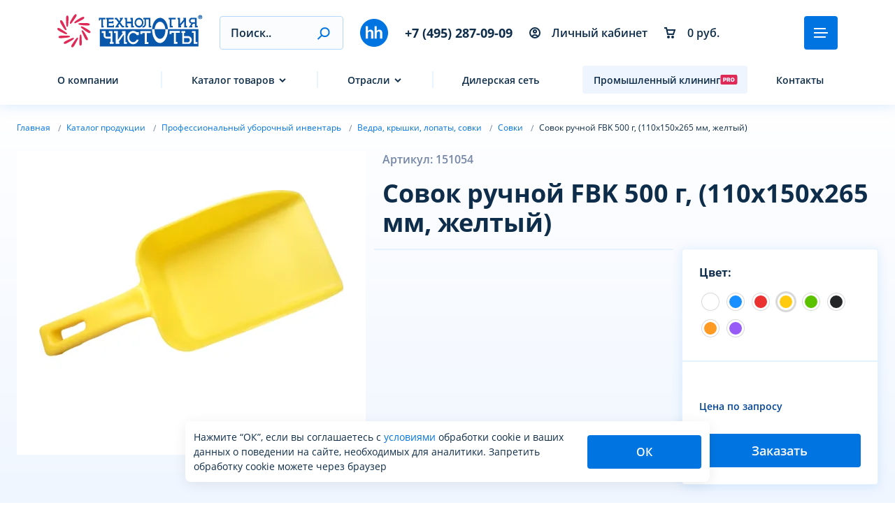

--- FILE ---
content_type: text/html; charset=UTF-8
request_url: https://www.gryazi.net/catalog/detail/8922/
body_size: 19029
content:
<!DOCTYPE html>
<html lang="ru">
<head>

    <title>Совок ручной FBK 500 г, (110х150х265 мм, желтый) | Группа компаний «Технология Чистоты»</title>

    <meta name="viewport" content="width=device-width, initial-scale=1.0, maximum-scale=2.0">
    <meta name="format-detection" content="telephone=no">
    <meta name="yandex-verification" content="5e7c0d666b064084"/>

    <link rel="apple-touch-icon" sizes="180x180" href="/apple-touch-icon.png">
    <link rel="icon" type="image/png" sizes="32x32" href="/favicon-32x32.png">
    <link rel="icon" type="image/png" sizes="16x16" href="/favicon-16x16.png">
    <link rel="manifest" href="/site.webmanifest">
    <link rel="mask-icon" href="/safari-pinned-tab.svg" color="#5bbad5">
    <link rel="icon" href="/favicon.svg" type="image/svg+xml">
    <meta name="msapplication-TileColor" content="#da532c">
    <meta name="theme-color" content="#ffffff">

                    <meta http-equiv="Content-Type" content="text/html; charset=UTF-8" />
<meta name="description" content="Купить Совок ручной FBK 500 г, (110х150х265 мм, желтый) ✅ Оформите заказ на сайте онлайн! ☎ +7 (495) 287-09-09" />
<script data-skip-moving="true">(function(w, d, n) {var cl = "bx-core";var ht = d.documentElement;var htc = ht ? ht.className : undefined;if (htc === undefined || htc.indexOf(cl) !== -1){return;}var ua = n.userAgent;if (/(iPad;)|(iPhone;)/i.test(ua)){cl += " bx-ios";}else if (/Windows/i.test(ua)){cl += ' bx-win';}else if (/Macintosh/i.test(ua)){cl += " bx-mac";}else if (/Linux/i.test(ua) && !/Android/i.test(ua)){cl += " bx-linux";}else if (/Android/i.test(ua)){cl += " bx-android";}cl += (/(ipad|iphone|android|mobile|touch)/i.test(ua) ? " bx-touch" : " bx-no-touch");cl += w.devicePixelRatio && w.devicePixelRatio >= 2? " bx-retina": " bx-no-retina";if (/AppleWebKit/.test(ua)){cl += " bx-chrome";}else if (/Opera/.test(ua)){cl += " bx-opera";}else if (/Firefox/.test(ua)){cl += " bx-firefox";}ht.className = htc ? htc + " " + cl : cl;})(window, document, navigator);</script>


<link href="https://fonts.googleapis.com/css2?family=Rubik:wght@400;500;&display=swap&subset=cyrillic" type="text/css"  rel="stylesheet" />
<link href="/bitrix/js/ui/design-tokens/dist/ui.design-tokens.min.css?172052393223463" type="text/css"  rel="stylesheet" />
<link href="/bitrix/js/ui/fonts/opensans/ui.font.opensans.min.css?16671986892320" type="text/css"  rel="stylesheet" />
<link href="/bitrix/js/main/popup/dist/main.popup.bundle.min.css?175066656628056" type="text/css"  rel="stylesheet" />
<link href="/local/templates/.default/components/bitrix/catalog/catalog/bitrix/catalog.element/.default/style.min.css?162817010021762" type="text/css"  rel="stylesheet" />
<link href="/local/templates/.default/components/bitrix/catalog.section/slider_catalog_block/style.min.css?16306090093212" type="text/css"  rel="stylesheet" />
<link href="/tools/css/bootstrap.css?1642073121193945" type="text/css"  data-template-style="true"  rel="stylesheet" />
<link href="/tools/mmenu/mmenu.css?162495705447952" type="text/css"  data-template-style="true"  rel="stylesheet" />
<link href="/tools/fancybox/jquery.fancybox.css?162495705417412" type="text/css"  data-template-style="true"  rel="stylesheet" />
<link href="/tools/iexForm/iexform.css?170177040916258" type="text/css"  data-template-style="true"  rel="stylesheet" />
<link href="/tools/iexModal/iexModal.css?175871076110558" type="text/css"  data-template-style="true"  rel="stylesheet" />
<link href="/tools/swiper/swiper.min.css?162670062413664" type="text/css"  data-template-style="true"  rel="stylesheet" />
<link href="/tools/css/animate.css?162938203377908" type="text/css"  data-template-style="true"  rel="stylesheet" />
<link href="/tools/css/iexMenu.css?1646897294134" type="text/css"  data-template-style="true"  rel="stylesheet" />
<link href="/tools/css/svg-animation.css?1629729426612" type="text/css"  data-template-style="true"  rel="stylesheet" />
<link href="/tools/css/policy.css?17587191092938" type="text/css"  data-template-style="true"  rel="stylesheet" />
<link href="/tools/css/style.css?1758719094122666" type="text/css"  data-template-style="true"  rel="stylesheet" />
<link href="/local/components/iex/vue.cart/templates/.default/style.css?16285012881192" type="text/css"  data-template-style="true"  rel="stylesheet" />
<link href="/local/templates/.default/components/bitrix/breadcrumb/breadcrumbs/style.min.css?1626260487467" type="text/css"  data-template-style="true"  rel="stylesheet" />







    <!-- Yandex.Metrika counter -->
        <noscript>
        <div><img src="https://mc.yandex.ru/watch/61598533" style="position:absolute; left:-9999px;" alt=""/></div>
    </noscript>
    <!-- /Yandex.Metrika counter -->
</head>
<body>
<div class="js-place-for-mobile-menu"></div>


<div class="b-btn-up js-btn-up"></div>


<div>
    <div class="iexmodal-content" data-iexmodal-id="popup-menu">
        <div class="b-popup-menu__inner">
            <ul class="b-popup-menu-list mb-4 js-tab-wrap">
                <li class="b-popup-menu-list__item --has-sub js-tab" data-id="1">
                    <a href="#">Компания</a>
                    <div class="b-popup-submenu js-tab-content" data-id="1">
                        <ul class="b-list">
                            <li><a href="/about/">О нас</a></li>
                            <li><a href="/about/future/">Забота о будущем</a></li>
                            <li><a href="/services/nic/">Учебно-технологический центр</a></li>
                            <li><a href="/about/innovation/">Инновационное производство</a></li>
                            <li><a href="/about/partners/">Партнеры</a></li>
                            <li><a href="/about/licenses/">Гарантии качества</a></li>
                            <li><a href="/about/vacancies/">Вакансии</a></li>
                        </ul>
                    </div>
                </li>

                <li class="b-popup-menu-list__item --has-sub js-tab" data-id="2">
                    <a href="#">Каталог</a>
                    <div class="b-popup-submenu js-tab-content" data-id="2">
                        <ul class="b-list">
                            




<a href="/catalog/moyushchie_i_chistyashchie_sredstva/" class="d-block mb-1 --14">Моющие средства и специальные продукты</a>
<a href="/catalog/dezinfitsiruyushchie_sredstva/" class="d-block mb-1 --14">Дезинфицирующие средства</a>
<a href="/catalog/sredstva_dlya_dezinfektsii_i_mytya_ruk/" class="d-block mb-1 --14">Средства для дезинфекции и мытья рук</a>
<a href="/catalog/professionalnye_sredstva_dlya_doma_home_series/" class="d-block mb-1 --14">Профессиональные средства HoReCa</a>
<a href="/catalog/uborochnyy_inventar/" class="d-block mb-1 --14">Профессиональный уборочный инвентарь</a>
<a href="/catalog/oborudovanie_dlya_sanitarii_i_gigieny/" class="d-block mb-1 --14">Оборудование для санитарии и гигиены</a>
<a href="/catalog/spetsodezhda_i_siz/" class="d-block mb-1 --14">Спецодежда и СИЗ</a>
<a href="/catalog/gigiena_personala_bumazhno_gigienicheskaya_produktsiya/" class="d-block mb-1 --14">Бумажно-гигиеническая продукция</a>



                        </ul>
                    </div>
                </li>
                <li class="b-popup-menu-list__item --has-sub js-tab" data-id="5">
                    <a href="#">Отрасли</a>
                    <div class="b-popup-submenu js-tab-content" data-id="5">
                        <ul class="b-list">
                            




<a href="/catalog/otrasl/mashinostroenie/" class="d-block mb-1 --14">Машиностроение</a>
<a href="/catalog/otrasl/myasopererabotka/" class="d-block mb-1 --14">Мясопереработка</a>
<a href="/catalog/otrasl/molochnaya_promyshlennost/" class="d-block mb-1 --14">Молочная промышленность</a>
<a href="/catalog/otrasl/raketo_aviastroenie/" class="d-block mb-1 --14">Ракето- Авиастроение</a>
<a href="/catalog/otrasl/ptitsepererabotka_i_ptitsefabriki/" class="d-block mb-1 --14">Птицепереработка и птицефабрики</a>
<a href="/catalog/otrasl/remontnaya_baza/" class="d-block mb-1 --14">Ремонтная база</a>
<a href="/catalog/otrasl/avtotransport/" class="d-block mb-1 --14">Автотранспорт</a>
<a href="/catalog/otrasl/ryboperarabotka/" class="d-block mb-1 --14">Рыбопереработка</a>
<a href="/catalog/otrasl/aviatransport/" class="d-block mb-1 --14">Авиатранспорт</a>
<a href="/catalog/otrasl/syry/" class="d-block mb-1 --14">Сыры</a>
<a href="/catalog/otrasl/zhd_i_metro/" class="d-block mb-1 --14">ЖД и метро</a>
<a href="/catalog/otrasl/pivo_i_napitki/" class="d-block mb-1 --14">Пиво и напитки</a>
<a href="/catalog/otrasl/svinovodstvo_krs/" class="d-block mb-1 --14">Свиноводство, КРС</a>
<a href="/catalog/otrasl/teploenergetika_i_kholod/" class="d-block mb-1 --14">Теплоэнергетика и холод</a>
<a href="/catalog/otrasl/sudostroenie/" class="d-block mb-1 --14">Судостроение</a>
<a href="/catalog/otrasl/izgotovlenie_morozhenogo/" class="d-block mb-1 --14">Изготовление мороженого</a>
<a href="/catalog/otrasl/stroitelstvo/" class="d-block mb-1 --14">Строительство</a>
<a href="/catalog/otrasl/maslozhirovoe_proizvodstvo/" class="d-block mb-1 --14">Масложировое производство</a>
<a href="/catalog/otrasl/sneki_chipsy_sukhariki/" class="d-block mb-1 --14">Снеки, чипсы, сухарики</a>
<a href="/catalog/otrasl/konservnaya_promyshlennost/" class="d-block mb-1 --14">Консервная промышленность</a>
<a href="/catalog/otrasl/soki_i_nektary/" class="d-block mb-1 --14">Соки и нектары</a>
<a href="/catalog/otrasl/sousy_ketchupy_mayonezy/" class="d-block mb-1 --14">Соусы,кетчупы, майонезы</a>
<a href="/catalog/otrasl/horeca_gostevye_zony/" class="d-block mb-1 --14">HORECA гостевые зоны</a>
<a href="/catalog/otrasl/horeca_kukhni/" class="d-block mb-1 --14">HORECA кухни</a>
<a href="/catalog/otrasl/bytovaya_khimiya/" class="d-block mb-1 --14">Бытовая химия</a>



                        </ul>
                    </div>
                </li>
                <li class="b-popup-menu-list__item --has-sub js-tab" data-id="3">
                    <a href="#">Сферы применения</a>
                    <div class="b-popup-submenu js-tab-content" data-id="3">
                        <ul class="b-list">
                            




<a href="/catalog/sfery_primeneniya/bezrazbornaya_moyka_cip/" class="d-block mb-1 --14">Безразборная мойка(CIP)</a>
<a href="/catalog/sfery_primeneniya/gigiena_kukhni/" class="d-block mb-1 --14">Гигиена кухни</a>
<a href="/catalog/sfery_primeneniya/gigiena_personala/" class="d-block mb-1 --14">Гигиена персонала</a>
<a href="/catalog/sfery_primeneniya/goryachie_tsinkovanie/" class="d-block mb-1 --14">Горячие цинкование</a>
<a href="/catalog/sfery_primeneniya/dezinfektsiya/" class="d-block mb-1 --14">Дезинфекция</a>
<a href="/catalog/sfery_primeneniya/moyka_detaley/" class="d-block mb-1 --14">Мойка деталей</a>
<a href="/catalog/sfery_primeneniya/moyka_tary/" class="d-block mb-1 --14">Мойка тары</a>
<a href="/catalog/sfery_primeneniya/moyka_transporta_i_tekhniki/" class="d-block mb-1 --14">Мойка транспорта и техники</a>
<a href="/catalog/sfery_primeneniya/moyka_form_protivney_i_tary/" class="d-block mb-1 --14">Мойка форм, противней и тары</a>
<a href="/catalog/sfery_primeneniya/myte_posudy/" class="d-block mb-1 --14">Мытье посуды</a>
<a href="/catalog/sfery_primeneniya/oborotnoe_vodosnabzhenie/" class="d-block mb-1 --14">Оборотное водоснабжение</a>
<a href="/catalog/sfery_primeneniya/ochistka_i_obezzhirivanie_metallov1/" class="d-block mb-1 --14">Очистка и обезжиривание металлов</a>
<a href="/catalog/sfery_primeneniya/ochistka_koptilnykh_kamer/" class="d-block mb-1 --14">Очистка коптильных камер</a>
<a href="/catalog/sfery_primeneniya/ochistka_fasadov/" class="d-block mb-1 --14">Очистка фасадов</a>
<a href="/catalog/sfery_primeneniya/passivatsiya/" class="d-block mb-1 --14">Пассивация</a>
<a href="/catalog/sfery_primeneniya/pennaya_moyka/" class="d-block mb-1 --14">Пенная мойка</a>
<a href="/catalog/sfery_primeneniya/podgotovka_pod_pokrasku/" class="d-block mb-1 --14">Подготовка под покраску</a>
<a href="/catalog/sfery_primeneniya/san_obrabotka_oborudovaniya/" class="d-block mb-1 --14">Сан.обработка оборудования</a>
<a href="/catalog/sfery_primeneniya/santekhnika/" class="d-block mb-1 --14">Сантехника</a>
<a href="/catalog/sfery_primeneniya/smazka_konveyernykh_lent/" class="d-block mb-1 --14">Смазка конвейерных лент</a>
<a href="/catalog/sfery_primeneniya/spetsialnye_sredstva_i_dobavki/" class="d-block mb-1 --14">Специальные средства  и добавки</a>
<a href="/catalog/sfery_primeneniya/stirka_i_ukhod_za_tkanyami/" class="d-block mb-1 --14">Стирка и уход за тканями</a>
<a href="/catalog/sfery_primeneniya/uborka_pomeshcheniy/" class="d-block mb-1 --14">Уборка помещений</a>
<a href="/catalog/sfery_primeneniya/uborka_posle_remonta/" class="d-block mb-1 --14">Уборка после ремонта</a>
<a href="/catalog/sfery_primeneniya/udalenie_nakipi/" class="d-block mb-1 --14">Удаление накипи</a>
<a href="/catalog/sfery_primeneniya/udalenie_naledi/" class="d-block mb-1 --14">Удаление наледи</a>
<a href="/catalog/sfery_primeneniya/udalenie_pleseni/" class="d-block mb-1 --14">Удаление плесени</a>
<a href="/catalog/sfery_primeneniya/ukhod_za_santekhnikoy/" class="d-block mb-1 --14">Уход за сантехникой</a>



                        </ul>
                    </div>
                </li>
                <li class="b-popup-menu-list__item --has-sub js-tab" data-id="4">
                    <a href="/brands/">Наша продукция</a>
                    <div class="b-popup-submenu js-tab-content" data-id="4">
                        
<ul class="b-list">
            <li id="Щелочное средство">
            <a href="/brands/#shchelochnoe_sredstvo"
               class="go-to iexmodal-close">Щелочное средство</a>
        </li>
            <li id="Кислотное средство">
            <a href="/brands/#kislotnoe_sredstvo"
               class="go-to iexmodal-close">Кислотное средство</a>
        </li>
            <li id="Нейтральные средства">
            <a href="/brands/#neytralnye_sredstva"
               class="go-to iexmodal-close">Нейтральные средства</a>
        </li>
            <li id="Пероксан">
            <a href="/brands/#peroksan_"
               class="go-to iexmodal-close">Пероксан</a>
        </li>
            <li id="Экспресс">
            <a href="/brands/#ekspress"
               class="go-to iexmodal-close">Экспресс</a>
        </li>
            <li id="Ультрадез">
            <a href="/brands/#ultradez_"
               class="go-to iexmodal-close">Ультрадез</a>
        </li>
            <li id="Cредства на гипохлориде">
            <a href="/brands/#bioklin3908"
               class="go-to iexmodal-close">Cредства на гипохлориде</a>
        </li>
            <li id="Биоклин">
            <a href="/brands/#bioklin"
               class="go-to iexmodal-close">Биоклин</a>
        </li>
            <li id="Биолюкс">
            <a href="/brands/#biolyuks"
               class="go-to iexmodal-close">Биолюкс</a>
        </li>
            <li id="Биоль">
            <a href="/brands/#biol"
               class="go-to iexmodal-close">Биоль</a>
        </li>
            <li id="Криодез">
            <a href="/brands/#kriodez"
               class="go-to iexmodal-close">Криодез</a>
        </li>
            <li id="Металин">
            <a href="/brands/#metalin"
               class="go-to iexmodal-close">Металин</a>
        </li>
            <li id="Флора">
            <a href="/brands/#flora"
               class="go-to iexmodal-close">Флора</a>
        </li>
            <li id="Фаворит">
            <a href="/brands/#favorit"
               class="go-to iexmodal-close">Фаворит</a>
        </li>
            <li id="Деталан">
            <a href="/brands/#detalan"
               class="go-to iexmodal-close">Деталан</a>
        </li>
            <li id="Биосан">
            <a href="/brands/#biosan"
               class="go-to iexmodal-close">Биосан</a>
        </li>
            <li id="Биомол">
            <a href="/brands/#biomol_"
               class="go-to iexmodal-close">Биомол</a>
        </li>
            <li id="Биолайт">
            <a href="/brands/#biolayt"
               class="go-to iexmodal-close">Биолайт</a>
        </li>
            <li id="Малахит">
            <a href="/brands/#malakhit"
               class="go-to iexmodal-close">Малахит</a>
        </li>
    </ul>
                    </div>
                </li>
                <li class="b-popup-menu-list__item --has-sub js-tab" data-id="6">
                    <a href="#">Услуги</a>
                    <div class="b-popup-submenu js-tab-content" data-id="6">
                        <ul class="b-list">
                            <li><a href="/services/cleaning/">Промышленный клининг</a></li>
                            <li><a href="/services/nic/">Повышение квалификации</a></li>
                            <li><a href="/services/service-support/">Сервисное обслуживание</a></li>
                            <li><a href="/services/monitoring/">Санитарный мониторинг</a></li>
                        </ul>
                    </div>
                </li>
                <li class="b-popup-menu-list__item"><a href="/about/dillers/">Дилерам</a></li>
                <li class="b-popup-menu-list__item"><a href="/news/">Новости</a></li>
                <li class="b-popup-menu-list__item"><a href="/articles/">Статьи</a></li>
                <li class="b-popup-menu-list__item"><a href="/about/faq/">Вопрос-ответ</a></li>
                <li class="b-popup-menu-list__item"><a href="/contacts/">Контакты</a></li>
            </ul>
            <div>
                <div class="">
                                            <a href="#" class="d-block --14 js-pform-show" data-iexmodal-width="586px"
                           data-pform-id="popup-bitrix-auth" data-pform-position="Авторизация"
                           data-iexmodal-classes="b-popup-form">
                            <img src="/images/gryazi/icons/menu/lc.svg" class="me-1" alt="">
                            <b>Личный кабинет</b></a>
                    




                                    </div>
                <hr/>
                <div class="b-phone p-1"><a href="tel:+7 (495) 287-09-09">+7 (495) 287-09-09</a></div>
                <div class="b-btn --48 w-100 js-pform-show" data-iexmodal-width="586px" data-pform-id="popup-feedback"
                     data-pform-position="Обратная связь" data-iexmodal-classes="b-popup-form"><img
                            src="/images/gryazi/icons/menu/call.svg" class="me-1" alt=""/>
                    Обратный звонок
                </div>


            </div>
        </div>
    </div>

    <div class="b-header py-1 iexmenu-hidden" data-iexmenu-show-offset="16">
        <div class="container">
            <div class="row align-items-center ">
                <div class="col col-md-auto">
                    <a href="/" class="d-inline-flex b-logo">
                        <img src="/images/gryazi/logo.svg" alt="Технология Чистоты">
                    </a>
                </div>
                <div class="col-auto d-none d-xxl-block">
                    <div data-iexmodal-classes="b-popup-menu"
                         data-iexmodal-document-scroll="true"
                         data-iexmodal-content-scroll="true"
                         data-iexmodal-width="640px"
                         data-iexmodal-id="popup-menu"
                         data-iexmodal-mode="left"
                         class="b-btn --48 align-self-center iexmodal-show">
                        <span class="b-burger"><i></i></span>
                    </div>
                </div>

                <div class="col d-none d-xl-block">
                    <form class="b-search" id="iexVueSearchHeadFloat" action="/search/">
                    </form>
                </div>


                <div class="col-auto d-none d-md-block">
                    <a href="https://hh.ru/employer/173110?hhtmFrom=employers_list" target="_blank">
                        <img src="/images/gryazi/hh.svg?v=2" alt="">
                    </a>
                </div>
                <div class="col col-lg-auto d-none d-md-block">
                    <div class="b-phone">
                        <a href="tel:+7 (495) 287-09-09" class="d-block">+7 (495) 287-09-09</a>
                    </div>
                </div>
                <div class="col-auto px-xxl-3 d-none d-lg-block">
                    <a href="#" class="js-pform-show d-flex align-items-center fw-bold" data-iexmodal-width="586px"
                       data-pform-id="popup-bitrix-auth" data-pform-position="Авторизация"
                       data-iexmodal-classes="b-popup-form">
                        <img src="/images/gryazi/icons/user.svg" class="me-1" alt="">
                        Личный кабинет
                    </a>
                </div>
                <div class="col col-xxl-auto text-end d-none d-lg-block">
                            <div
            id="iexVueCartHeaderCart_15cf76"
            class=""
            data-template="desktop"
            data-url="/cart/"
            data-iex-modal-height="400px"
        >
        </div>
                        </div>
                <div class="col-auto d-block d-xl-none">
                    <div class="b-btn --48 --gray js-modal-show js-search" data-modal-id="search">
                        <img src="/images/gryazi/icons/search.svg" alt="">
                    </div>
                </div>
                <div class="col-auto d-none d-lg-block d-xxl-none">
                    <div data-iexmodal-classes="b-popup-menu"
                         data-iexmodal-document-scroll="true"
                         data-iexmodal-content-scroll="true"
                         data-iexmodal-width="640px"
                         data-iexmodal-id="popup-menu"
                         data-iexmodal-mode="left"
                         class="b-btn --48 align-self-center iexmodal-show">
                        <span class="b-burger"><i></i></span>
                    </div>
                </div>
                <div class="col-auto d-block d-lg-none">
                    <a href="#mmenu" class="b-btn --48"><span class="b-burger"><i></i></span></a>
                </div>
            </div>
        </div>
    </div>


    <div class="b-header py-1 position-relative z-2">
        <div class="container">
            <div class="row align-items-center mb-0 mb-xl-1">
                <div class="col col-md-auto">
                    <a href="/" class="d-inline-flex b-logo">
                        <img src="/images/gryazi/logo.svg" alt="Технология Чистоты">
                    </a>
                </div>
                <div class="col-auto d-none d-xxl-block">
                    <div data-iexmodal-classes="b-popup-menu"
                         data-iexmodal-document-scroll="true"
                         data-iexmodal-content-scroll="true"
                         data-iexmodal-width="640px"
                         data-iexmodal-id="popup-menu"
                         data-iexmodal-mode="left"
                         class="b-btn --48 align-self-center iexmodal-show">
                        <span class="b-burger"><i></i></span>
                    </div>
                </div>

                <div class="col d-none d-xl-block">
                    <form class="b-search" id="iexVueSearchHead" action="/search/">
                    </form>
                </div>

                <div class="col-auto d-none d-md-block">
                    <a href="https://hh.ru/employer/173110?hhtmFrom=employers_list" target="_blank">
                        <img src="/images/gryazi/hh.svg?v=2" alt="">
                    </a>
                </div>

                <div class="col col-lg-auto d-none d-md-block">
                    <div class="b-phone">
                        <a href="tel:+7 (495) 287-09-09" class="d-block">+7 (495) 287-09-09</a>
                    </div>
                </div>
                <div class="col-auto px-xxl-3 d-none d-lg-block">
                    <a href="#" class="js-pform-show d-flex align-items-center fw-bold" data-iexmodal-width="586px"
                       data-pform-id="popup-bitrix-auth" data-pform-position="Авторизация"
                       data-iexmodal-classes="b-popup-form">
                        <img src="/images/gryazi/icons/user.svg" class="me-1" alt="">
                        Личный кабинет
                    </a>
                </div>
                <div class="col col-xxl-auto text-end d-none d-lg-block">
                            <div
            id="iexVueCartHeaderCart_c21387"
            class=""
            data-template="desktop"
            data-url="/cart/"
            data-iex-modal-height="400px"
        >
        </div>
                        </div>
                <div class="col-auto d-block d-xl-none">
                    <div class="b-btn --48 --gray js-modal-show js-search" data-modal-id="search">
                        <img src="/images/gryazi/icons/search.svg" alt=""></div>
                </div>
                <div class="col-auto d-none d-lg-block d-xxl-none">
                    <div data-iexmodal-classes="b-popup-menu"
                         data-iexmodal-document-scroll="true"
                         data-iexmodal-content-scroll="true"
                         data-iexmodal-width="640px"
                         data-iexmodal-id="popup-menu"
                         data-iexmodal-mode="left"
                         class="b-btn --48 align-self-center iexmodal-show">
                        <span class="b-burger"><i></i></span>
                    </div>
                </div>
                <div class="col-auto d-block d-lg-none">
                    <a href="#mmenu" class="b-btn --48"><span class="b-burger"><i></i></span></a>
                </div>
            </div>
            <div class="row align-items-center d-none d-xl-flex">
                <div class="col-12">
                    <div class="b-nav justify-content-between w-100">
                        <li class="b-nav__item">
                            <a href="/about/">О компании</a>
                        </li>
                        <img src="/images/gryazi/line.svg" class="img-fluid" alt="">
                        <li class="b-nav__item --has-sub">
                            <a href="/catalog/">Каталог товаров</a>
                            <div class="--sub">
                                <div class="b-block --br-8 border-0 p-2 --shadow">
                                    




<a href="/catalog/moyushchie_i_chistyashchie_sredstva/" class="d-block mb-1 --14">Моющие средства и специальные продукты</a>
<a href="/catalog/dezinfitsiruyushchie_sredstva/" class="d-block mb-1 --14">Дезинфицирующие средства</a>
<a href="/catalog/sredstva_dlya_dezinfektsii_i_mytya_ruk/" class="d-block mb-1 --14">Средства для дезинфекции и мытья рук</a>
<a href="/catalog/professionalnye_sredstva_dlya_doma_home_series/" class="d-block mb-1 --14">Профессиональные средства HoReCa</a>
<a href="/catalog/uborochnyy_inventar/" class="d-block mb-1 --14">Профессиональный уборочный инвентарь</a>
<a href="/catalog/oborudovanie_dlya_sanitarii_i_gigieny/" class="d-block mb-1 --14">Оборудование для санитарии и гигиены</a>
<a href="/catalog/spetsodezhda_i_siz/" class="d-block mb-1 --14">Спецодежда и СИЗ</a>
<a href="/catalog/gigiena_personala_bumazhno_gigienicheskaya_produktsiya/" class="d-block mb-1 --14">Бумажно-гигиеническая продукция</a>



                                </div>
                            </div>
                        </li>
                        <img src="/images/gryazi/line.svg" class="img-fluid" alt="">

                        
                        <li class="b-nav__item --has-sub">
                            <a href="/catalog/otrasl/">Отрасли</a>
                            <div class="--sub --900px">
                                <div class="b-block --br-8 border-0 py-2 d-flex flex-wrap --sub-link-flex --no-p --shadow">
                                    <div class="row">
                                        <div class="col-lg-5 --border-right-gr">
                                            <h4>Пищевая промышленость</h4>
                                            




<a href="/catalog/otrasl/myasopererabotka/" class="d-block mb-1 --14">Мясопереработка</a>
<a href="/catalog/otrasl/molochnaya_promyshlennost/" class="d-block mb-1 --14">Молочная промышленность</a>
<a href="/catalog/otrasl/ptitsepererabotka_i_ptitsefabriki/" class="d-block mb-1 --14">Птицепереработка и птицефабрики</a>
<a href="/catalog/otrasl/ryboperarabotka/" class="d-block mb-1 --14">Рыбопереработка</a>
<a href="/catalog/otrasl/syry/" class="d-block mb-1 --14">Сыры</a>
<a href="/catalog/otrasl/pivo_i_napitki/" class="d-block mb-1 --14">Пиво и напитки</a>
<a href="/catalog/otrasl/svinovodstvo_krs/" class="d-block mb-1 --14">Свиноводство, КРС</a>
<a href="/catalog/otrasl/izgotovlenie_morozhenogo/" class="d-block mb-1 --14">Изготовление мороженого</a>
<a href="/catalog/otrasl/maslozhirovoe_proizvodstvo/" class="d-block mb-1 --14">Масложировое производство</a>
<a href="/catalog/otrasl/sneki_chipsy_sukhariki/" class="d-block mb-1 --14">Снеки, чипсы, сухарики</a>
<a href="/catalog/otrasl/konservnaya_promyshlennost/" class="d-block mb-1 --14">Консервная промышленность</a>
<a href="/catalog/otrasl/soki_i_nektary/" class="d-block mb-1 --14">Соки и нектары</a>
<a href="/catalog/otrasl/sousy_ketchupy_mayonezy/" class="d-block mb-1 --14">Соусы,кетчупы, майонезы</a>



                                        </div>
                                        <div class="col-lg-4 --border-right-gr">
                                            <h4>Индустрия</h4>
                                            




<a href="/catalog/otrasl/mashinostroenie/" class="d-block mb-1 --14">Машиностроение</a>
<a href="/catalog/otrasl/raketo_aviastroenie/" class="d-block mb-1 --14">Ракето- Авиастроение</a>
<a href="/catalog/otrasl/remontnaya_baza/" class="d-block mb-1 --14">Ремонтная база</a>
<a href="/catalog/otrasl/avtotransport/" class="d-block mb-1 --14">Автотранспорт</a>
<a href="/catalog/otrasl/aviatransport/" class="d-block mb-1 --14">Авиатранспорт</a>
<a href="/catalog/otrasl/zhd_i_metro/" class="d-block mb-1 --14">ЖД и метро</a>
<a href="/catalog/otrasl/teploenergetika_i_kholod/" class="d-block mb-1 --14">Теплоэнергетика и холод</a>
<a href="/catalog/otrasl/sudostroenie/" class="d-block mb-1 --14">Судостроение</a>
<a href="/catalog/otrasl/stroitelstvo/" class="d-block mb-1 --14">Строительство</a>



                                        </div>
                                        <div class="col-lg-3 --border-right-gr --last">
                                            <h4>HoReCa</h4>
                                            




<a href="/catalog/otrasl/horeca_gostevye_zony/" class="d-block mb-1 --14">HORECA гостевые зоны</a>
<a href="/catalog/otrasl/horeca_kukhni/" class="d-block mb-1 --14">HORECA кухни</a>



                                        </div>
                                    </div>

                                </div>
                            </div>
                        </li>
                        <img src="/images/gryazi/line.svg" class="img-fluid" alt="">



                                                                        <li class="b-nav__item">
                            <a href="/about/dillers/">Дилерская сеть</a>
                        </li>
                        
                        <li class="b-nav__item --pro">
                            <a href="/cleaning/">Промышленный клининг <svg xmlns="http://www.w3.org/2000/svg" width="25" height="24" viewBox="0 0 25 24" fill="none">
                                    <path d="M22.375 5C23.4796 5 24.375 5.89543 24.375 7V17C24.375 18.1046 23.4796 19 22.375 19H2.375C1.27043 19 0.375 18.1046 0.375 17V7C0.375 5.89543 1.27043 5 2.375 5H22.375ZM17.6699 9.10254C17.1397 9.10256 16.6604 9.21715 16.2324 9.44629C15.8065 9.67348 15.4676 10.0093 15.2158 10.4541C14.9658 10.8973 14.8408 11.4431 14.8408 12.0908C14.8408 12.7348 14.9658 13.2795 15.2158 13.7246C15.4676 14.1676 15.8065 14.5043 16.2324 14.7354C16.6604 14.9645 17.1397 15.0791 17.6699 15.0791C18.1964 15.0791 18.6736 14.9655 19.1016 14.7383C19.5295 14.5091 19.8702 14.1736 20.1221 13.7305C20.374 13.2854 20.5 12.7385 20.5 12.0908C20.5 11.4431 20.374 10.8973 20.1221 10.4541C19.8702 10.0091 19.5295 9.67352 19.1016 9.44629C18.6736 9.21718 18.1964 9.10254 17.6699 9.10254ZM4.26953 15H5.84863V13.2725H6.72363C7.16675 13.2725 7.55433 13.1901 7.88574 13.0254C8.21893 12.8607 8.47744 12.626 8.66113 12.3213C8.84674 12.0164 8.94043 11.6549 8.94043 11.2383C8.94038 10.8256 8.84979 10.4649 8.66992 10.1562C8.49 9.84758 8.2379 9.60794 7.91406 9.4375C7.59035 9.26719 7.2128 9.18169 6.78125 9.18164H4.26953V15ZM9.51953 15H11.0986V13.0791H11.6455L12.667 15H14.3828L13.2002 12.8291C13.5022 12.6843 13.7396 12.4799 13.9111 12.2129C14.0967 11.9269 14.1904 11.5758 14.1904 11.1592C14.1904 10.7463 14.0998 10.3921 13.9199 10.0967C13.74 9.80123 13.4879 9.57516 13.1641 9.41797C12.8403 9.26086 12.4629 9.18168 12.0312 9.18164H9.51953V15ZM17.6699 10.4775C17.9313 10.4775 18.1511 10.54 18.3291 10.665C18.5089 10.7881 18.6445 10.9696 18.7354 11.21C18.8281 11.4486 18.875 11.7424 18.875 12.0908C18.875 12.4393 18.8282 12.7341 18.7354 12.9746C18.6445 13.2131 18.5089 13.3946 18.3291 13.5195C18.1511 13.6426 17.9313 13.7041 17.6699 13.7041C17.4086 13.7041 17.1877 13.6426 17.0078 13.5195C16.83 13.3945 16.6943 13.213 16.6016 12.9746C16.5107 12.7341 16.4658 12.4393 16.4658 12.0908C16.4658 11.7424 16.5107 11.4486 16.6016 11.21C16.6943 10.9697 16.83 10.7881 17.0078 10.665C17.1877 10.5401 17.4086 10.4776 17.6699 10.4775ZM6.40625 10.4434C6.59158 10.4434 6.74933 10.4758 6.87988 10.54C7.01246 10.6025 7.11449 10.6932 7.18457 10.8125C7.25644 10.9298 7.29194 11.0718 7.29199 11.2383C7.29199 11.4031 7.25654 11.5468 7.18457 11.668C7.1145 11.7891 7.0124 11.883 6.87988 11.9492C6.74938 12.0134 6.59147 12.0459 6.40625 12.0459H5.84863V10.4434H6.40625ZM11.6562 10.4434C11.8415 10.4434 11.9994 10.4686 12.1299 10.5195C12.2625 10.5688 12.3645 10.6469 12.4346 10.7529C12.5065 10.8571 12.542 10.9926 12.542 11.1592C12.542 11.3238 12.5064 11.4573 12.4346 11.5596C12.3645 11.6618 12.2625 11.7368 12.1299 11.7842C11.9994 11.8295 11.8415 11.8525 11.6562 11.8525H11.0986V10.4434H11.6562Z" fill="#DF2A57"/>
                                </svg></a>
                        </li>
                        <li class="b-nav__item">
                            <a href="/contacts/">Контакты</a>
                        </li>
                    </div>
                </div>
            </div>
        </div>
    </div>


    <div class="b-header js-header py-1 py-lg-0 d-none">
        <div class="container-fluid px-xxl-4">
            <div class="row align-items-center">
                <div class="col-auto">
                    <a href="/" class="d-inline-flex b-logo">
                        <img src="/images/gryazi/logo.svg" alt="Технология Чистоты"/>
                    </a>
                </div>
                <div class="col">
                    <div class="row align-items-center justify-content-lg-start justify-content-end">
                        <div class="col d-none d-lg-inline-flex justify-content-end">
                            <div data-iexmodal-classes="b-popup-menu" data-iexmodal-document-scroll="true"
                                 data-iexmodal-content-scroll="true" data-iexmodal-width="640px"
                                 data-iexmodal-id="popup-menu" data-iexmodal-mode="left"
                                 class="b-btn --48 me-xxl-3 align-self-center iexmodal-show"><span
                                        class="b-burger"><i></i></span>
                            </div>
                            <div class="b-nav d-lg-inline-flex d-none">
                                <li class="b-nav__item">
                                    <a href="/about/">О компании</a>
                                </li>
                                <li class="b-nav__item --has-sub">
                                    <a href="#">Каталог продукции</a>
                                    <div class="b-subnav">
                                        <div class="container">
                                            <div class="row justify-content-between">
                                                <div class="col-xl-3 col-lg-4">
                                                    <a href="/catalog/">
                                                        <div class="b-subnav__title --red">
                                                            <img src="/images/gryazi/icons/menu/catalog.svg"
                                                                 class="mr-1" alt=""> Виды продукции
                                                        </div>
                                                    </a>
                                                    <ul class="b-subnav__list">
                                                        




<a href="/catalog/moyushchie_i_chistyashchie_sredstva/" class="d-block mb-1 --14">Моющие средства и специальные продукты</a>
<a href="/catalog/dezinfitsiruyushchie_sredstva/" class="d-block mb-1 --14">Дезинфицирующие средства</a>
<a href="/catalog/sredstva_dlya_dezinfektsii_i_mytya_ruk/" class="d-block mb-1 --14">Средства для дезинфекции и мытья рук</a>
<a href="/catalog/professionalnye_sredstva_dlya_doma_home_series/" class="d-block mb-1 --14">Профессиональные средства HoReCa</a>
<a href="/catalog/uborochnyy_inventar/" class="d-block mb-1 --14">Профессиональный уборочный инвентарь</a>
<a href="/catalog/oborudovanie_dlya_sanitarii_i_gigieny/" class="d-block mb-1 --14">Оборудование для санитарии и гигиены</a>
<a href="/catalog/spetsodezhda_i_siz/" class="d-block mb-1 --14">Спецодежда и СИЗ</a>
<a href="/catalog/gigiena_personala_bumazhno_gigienicheskaya_produktsiya/" class="d-block mb-1 --14">Бумажно-гигиеническая продукция</a>



                                                    </ul>
                                                </div>
                                                <div class="col-xl-3 col-lg-4">
                                                    <a href="/catalog/sfery_primeneniya/">
                                                        <div class="b-subnav__title --red">
                                                            <img src="/images/gryazi/icons/menu/sfera.svg" class="mr-1"
                                                                 alt=""> Сферы применения
                                                        </div>
                                                    </a>
                                                    <div class="row">
                                                        <div class="col-6">
                                                            <ul class="b-subnav__list">
                                                                




<a href="/catalog/sfery_primeneniya/bezrazbornaya_moyka_cip/" class="d-block mb-1 --14">Безразборная мойка(CIP)</a>
<a href="/catalog/sfery_primeneniya/gigiena_kukhni/" class="d-block mb-1 --14">Гигиена кухни</a>
<a href="/catalog/sfery_primeneniya/gigiena_personala/" class="d-block mb-1 --14">Гигиена персонала</a>
<a href="/catalog/sfery_primeneniya/goryachie_tsinkovanie/" class="d-block mb-1 --14">Горячие цинкование</a>
<a href="/catalog/sfery_primeneniya/dezinfektsiya/" class="d-block mb-1 --14">Дезинфекция</a>
<a href="/catalog/sfery_primeneniya/moyka_detaley/" class="d-block mb-1 --14">Мойка деталей</a>
<a href="/catalog/sfery_primeneniya/moyka_tary/" class="d-block mb-1 --14">Мойка тары</a>
<a href="/catalog/sfery_primeneniya/moyka_transporta_i_tekhniki/" class="d-block mb-1 --14">Мойка транспорта и техники</a>
<a href="/catalog/sfery_primeneniya/moyka_form_protivney_i_tary/" class="d-block mb-1 --14">Мойка форм, противней и тары</a>
<a href="/catalog/sfery_primeneniya/myte_posudy/" class="d-block mb-1 --14">Мытье посуды</a>
<a href="/catalog/sfery_primeneniya/oborotnoe_vodosnabzhenie/" class="d-block mb-1 --14">Оборотное водоснабжение</a>
<a href="/catalog/sfery_primeneniya/ochistka_i_obezzhirivanie_metallov1/" class="d-block mb-1 --14">Очистка и обезжиривание металлов</a>
<a href="/catalog/sfery_primeneniya/ochistka_koptilnykh_kamer/" class="d-block mb-1 --14">Очистка коптильных камер</a>
<a href="/catalog/sfery_primeneniya/ochistka_fasadov/" class="d-block mb-1 --14">Очистка фасадов</a>
<a href="/catalog/sfery_primeneniya/passivatsiya/" class="d-block mb-1 --14">Пассивация</a>
<a href="/catalog/sfery_primeneniya/pennaya_moyka/" class="d-block mb-1 --14">Пенная мойка</a>
<a href="/catalog/sfery_primeneniya/podgotovka_pod_pokrasku/" class="d-block mb-1 --14">Подготовка под покраску</a>
<a href="/catalog/sfery_primeneniya/san_obrabotka_oborudovaniya/" class="d-block mb-1 --14">Сан.обработка оборудования</a>
<a href="/catalog/sfery_primeneniya/santekhnika/" class="d-block mb-1 --14">Сантехника</a>
<a href="/catalog/sfery_primeneniya/smazka_konveyernykh_lent/" class="d-block mb-1 --14">Смазка конвейерных лент</a>
<a href="/catalog/sfery_primeneniya/spetsialnye_sredstva_i_dobavki/" class="d-block mb-1 --14">Специальные средства  и добавки</a>
<a href="/catalog/sfery_primeneniya/stirka_i_ukhod_za_tkanyami/" class="d-block mb-1 --14">Стирка и уход за тканями</a>
<a href="/catalog/sfery_primeneniya/uborka_pomeshcheniy/" class="d-block mb-1 --14">Уборка помещений</a>
<a href="/catalog/sfery_primeneniya/uborka_posle_remonta/" class="d-block mb-1 --14">Уборка после ремонта</a>
<a href="/catalog/sfery_primeneniya/udalenie_nakipi/" class="d-block mb-1 --14">Удаление накипи</a>
<a href="/catalog/sfery_primeneniya/udalenie_naledi/" class="d-block mb-1 --14">Удаление наледи</a>
<a href="/catalog/sfery_primeneniya/udalenie_pleseni/" class="d-block mb-1 --14">Удаление плесени</a>
<a href="/catalog/sfery_primeneniya/ukhod_za_santekhnikoy/" class="d-block mb-1 --14">Уход за сантехникой</a>



                                                        </div>
                                                    </div>
                                                </div>
                                                <div class="col-xl-3 col-lg-4">
                                                    <a href="/catalog/otrasl/">
                                                        <div class="b-subnav__title --blue">
                                                            <img src="/images/gryazi/icons/menu/otrasl.svg" class="mr-1"
                                                                 alt=""> Отрасли
                                                        </div>
                                                    </a>
                                                    <div class="row">
                                                        <div class="col-6">
                                                            <ul class="b-subnav__list">
                                                                




<a href="/catalog/otrasl/mashinostroenie/" class="d-block mb-1 --14">Машиностроение</a>
<a href="/catalog/otrasl/myasopererabotka/" class="d-block mb-1 --14">Мясопереработка</a>
<a href="/catalog/otrasl/molochnaya_promyshlennost/" class="d-block mb-1 --14">Молочная промышленность</a>
<a href="/catalog/otrasl/raketo_aviastroenie/" class="d-block mb-1 --14">Ракето- Авиастроение</a>
<a href="/catalog/otrasl/ptitsepererabotka_i_ptitsefabriki/" class="d-block mb-1 --14">Птицепереработка и птицефабрики</a>
<a href="/catalog/otrasl/remontnaya_baza/" class="d-block mb-1 --14">Ремонтная база</a>
<a href="/catalog/otrasl/avtotransport/" class="d-block mb-1 --14">Автотранспорт</a>
<a href="/catalog/otrasl/ryboperarabotka/" class="d-block mb-1 --14">Рыбопереработка</a>
<a href="/catalog/otrasl/aviatransport/" class="d-block mb-1 --14">Авиатранспорт</a>
<a href="/catalog/otrasl/syry/" class="d-block mb-1 --14">Сыры</a>
<a href="/catalog/otrasl/zhd_i_metro/" class="d-block mb-1 --14">ЖД и метро</a>
<a href="/catalog/otrasl/pivo_i_napitki/" class="d-block mb-1 --14">Пиво и напитки</a>
<a href="/catalog/otrasl/svinovodstvo_krs/" class="d-block mb-1 --14">Свиноводство, КРС</a>
<a href="/catalog/otrasl/teploenergetika_i_kholod/" class="d-block mb-1 --14">Теплоэнергетика и холод</a>
<a href="/catalog/otrasl/sudostroenie/" class="d-block mb-1 --14">Судостроение</a>
<a href="/catalog/otrasl/izgotovlenie_morozhenogo/" class="d-block mb-1 --14">Изготовление мороженого</a>
<a href="/catalog/otrasl/stroitelstvo/" class="d-block mb-1 --14">Строительство</a>
<a href="/catalog/otrasl/maslozhirovoe_proizvodstvo/" class="d-block mb-1 --14">Масложировое производство</a>
<a href="/catalog/otrasl/sneki_chipsy_sukhariki/" class="d-block mb-1 --14">Снеки, чипсы, сухарики</a>
<a href="/catalog/otrasl/konservnaya_promyshlennost/" class="d-block mb-1 --14">Консервная промышленность</a>
<a href="/catalog/otrasl/soki_i_nektary/" class="d-block mb-1 --14">Соки и нектары</a>
<a href="/catalog/otrasl/sousy_ketchupy_mayonezy/" class="d-block mb-1 --14">Соусы,кетчупы, майонезы</a>
<a href="/catalog/otrasl/horeca_gostevye_zony/" class="d-block mb-1 --14">HORECA гостевые зоны</a>
<a href="/catalog/otrasl/horeca_kukhni/" class="d-block mb-1 --14">HORECA кухни</a>
<a href="/catalog/otrasl/bytovaya_khimiya/" class="d-block mb-1 --14">Бытовая химия</a>



                                                            </ul>
                                                        </div>
                                                    </div>
                                                </div>
                                            </div>
                                        </div>
                                    </div>
                                </li>
                                <li class="b-nav__item">
                                    <a href="/brands/">Наша продукция</a>
                                </li>
                                <li class="b-nav__item">
                                    <a href="/about/dillers/">Дилерам</a>
                                </li>
                                <li class="b-nav__item">
                                    <a href="/contacts/">Контакты</a>
                                </li>
                            </div>
                        </div>
                        <div class="col-auto">
                            <div class="row align-items-center g-0">
                                <div class="col-auto order-1 order-lg-0">
                                    <div class="b-btn --48 --gray js-modal-show js-search" data-modal-id="search">
                                        <img src="/images/gryazi/icons/search.svg" alt=""/></div>
                                </div>
                                <div class="col-auto order-0 order-lg-1 d-none d-sm-block">
                                    <div class="b-phone mx-xxl-4 mx-2 ms-0 ms-sm-2">
                                        <a href="tel:+7 (495) 287-09-09" class="d-block">+7 (495) 287-09-09</a>
                                        <a href="#" class="__link js-pform-show " data-iexmodal-width="586px"
                                           data-pform-id="popup-feedback" data-pform-position="Обратная связь"
                                           data-iexmodal-classes="b-popup-form">Обратный звонок</a>
                                    </div>
                                </div>

                                <div class="col-auto d-none d-xl-block order-lg-2">

                                                                            <a href="#" class="__block js-pform-show" data-iexmodal-width="586px"
                                           data-pform-id="popup-bitrix-auth" data-pform-position="Авторизация"
                                           data-iexmodal-classes="b-popup-form">
                                            <img src="/images/gryazi/icons/user.svg" class="me-1" alt=""/>
                                            Личный кабинет
                                        </a>
                                    

                                </div>
                                <div class="col-auto d-none d-xl-block order-lg-3">
                                            <div
            id="iexVueCartHeaderCart_2548a4"
            class=""
            data-template="desktop"
            data-url="/cart/"
            data-iex-modal-height="400px"
        >
        </div>
                                        </div>
                            </div>
                        </div>
                        <div class="col-auto d-lg-none">
                            <a href="#mmenu" class="b-btn --48"><span class="b-burger"><i></i></span></a>
                        </div>
                    </div>
                </div>
            </div>
        </div>
    </div>


    <div class="js-modal-search b-popup-search" data-modal-id="search">
        <div class="b-modal-bg"></div>
        <div class="bg-white py-2">
            <div class="container-fluid px-xxl-4 position-relative">
                <div class="row flex-nowrap justify-content-between align-items-center">
                    <div class="col-3 d-none d-sm-block">
                        <a href="/" class="d-inline-flex b-logo">
                            <img src="/images/gryazi/logo.svg" alt="Технология Чистоты" class="img-fluid">
                        </a>
                    </div>
                    <div class="col position-relative">
                        <a href="#" class="js-modal-close b-search-close">
                            <img src="/images/gryazi/search/close.svg" alt="">
                        </a>
                        <form action="/search/" method="get">
                            <div class="row pe-4">

                                <div class="col  pe-0 position-relative" id="iexVueSearch"></div>

                                <div class="col-auto d-none d-sm-block">
                                    <button type="submit" class="b-btn --48 --18 px-2">
                                        <span>Найти</span>
                                    </button>
                                </div>
                                <div class="col-auto d-block d-sm-none">
                                    <button type="submit" class="b-btn --48">
                                        <img src="/images/gryazi/icons/search-w.svg" alt="">
                                    </button>
                                </div>
                            </div>
                        </form>
                    </div>
                </div>
            </div>
        </div>

    </div>

    <div class="b-mobile-nav d-xl-none">
        <div class="row">
            <div class="col-4 text-center">
                <a href="#mmenu-catalog" class="js-inf-item" data-mmenu-id="mmenu-catalog">
                    <img src="/images/gryazi/icons/catalog.svg" alt=""/>
                    <div>Каталог</div>
                </a>
            </div>
            <div class="col-4 text-center">

                                    <a href="#" class="js-pform-show" data-iexmodal-width="586px" data-pform-id="popup-bitrix-auth"
                       data-pform-position="Авторизация" data-iexmodal-classes="b-popup-form">
                        <img src="/images/gryazi/icons/mobile_user.svg" alt=""/>
                        <div>Личный кабинет</div>
                    </a>
                

            </div>
            <div class="col-4 text-center">
                        <div
            id="iexVueCartHeaderCart_838e8a"
            class=""
            data-template="desktop"
            data-url="/cart/"
            data-iex-modal-height="400px"
        >
        </div>
                    </div>
        </div>
    </div>
    <div class="    blue-grad  position-relative z-1">
                    <div class="container-xl container-fluid py-md-2 py-1 position-relative z-2"><div class="row"><div class="col-12"><div class="b-bread" itemprop="http://schema.org/breadcrumb" itemscope itemtype="http://schema.org/BreadcrumbList"><ul>
			<li id="bx_breadcrumb_0" itemprop="itemListElement" itemscope itemtype="http://schema.org/ListItem">
				
				<a href="/" title="Главная" itemprop="item">
					<span itemprop="name">Главная</span>
				</a>
				<meta itemprop="position" content="1" />
			</li>
			<li id="bx_breadcrumb_1" itemprop="itemListElement" itemscope itemtype="http://schema.org/ListItem">
				
				<a href="/catalog/" title="Каталог продукции" itemprop="item">
					<span itemprop="name">Каталог продукции</span>
				</a>
				<meta itemprop="position" content="2" />
			</li>
			<li id="bx_breadcrumb_2" itemprop="itemListElement" itemscope itemtype="http://schema.org/ListItem">
				
				<a href="/catalog/uborochnyy_inventar/" title="Профессиональный уборочный инвентарь" itemprop="item">
					<span itemprop="name">Профессиональный уборочный инвентарь</span>
				</a>
				<meta itemprop="position" content="3" />
			</li>
			<li id="bx_breadcrumb_3" itemprop="itemListElement" itemscope itemtype="http://schema.org/ListItem">
				
				<a href="/catalog/uborochnyy_inventar/vedra_kryshki_lopaty_sovki/" title="Ведра, крышки, лопаты, совки" itemprop="item">
					<span itemprop="name">Ведра, крышки, лопаты, совки</span>
				</a>
				<meta itemprop="position" content="4" />
			</li>
			<li id="bx_breadcrumb_4" itemprop="itemListElement" itemscope itemtype="http://schema.org/ListItem">
				
				<a href="/catalog/uborochnyy_inventar/vedra_kryshki_lopaty_sovki/sovki/" title="Совки" itemprop="item">
					<span itemprop="name">Совки</span>
				</a>
				<meta itemprop="position" content="5" />
			</li>
			<li itemprop="itemListElement" itemscope itemtype="http://schema.org/ListItem">
			
				<span class="active" itemprop="name">Совок ручной FBK 500 г, (110х150х265 мм, желтый)</span>
				<meta itemprop="position" content="6" />
			</li></ul></div></div></div></div>        
<script type="application/ld+json">{
    "@type": "Product",
    "@context": "https:\/\/schema.org\/",
    "name": "Совок ручной FBK 500 г, (110х150х265 мм, желтый)",
    "sku": 8922,
    "mpn": "151054",
    "image": "https:\/\/www.gryazi.net\/upload\/iblock\/5aa\/zgwk4o830hv48inw38rpif21du3ykgj0.png",
    "description": "Ударостойкий, не генерирует искр и статического электричества.  Отлично подходит для работы с пищевыми продуктами. Гигиеничен и безопасен. Хороший и прочный совок для мусора с плотным прилеганием к подметаемой поверхности.\nМожет использоваться во время производственного процесса. Высокая задняя стенка хорошо удерживает продукт, хорошо проникает в пакеты для ингридиентов малого размера.",
    "review": {
        "@type": "Review",
        "name": "Ударостойкий, не генерирует искр и статического электричества.  Отлично подходит для работы с пищевыми продуктами. Гигиеничен и безопасен. Хороший и прочный совок для мусора с плотным прилеганием к подметаемой поверхности.\nМожет использоваться во время производственного процесса. Высокая задняя стенка хорошо удерживает продукт, хорошо проникает в пакеты для ингридиентов малого размера.",
        "author": {
            "@type": "Organization",
            "name": "«Технология Чистоты» — моющие и дезинфицирующие средства, оборудование и инвентарь, клининг",
            "url": "https:\/\/www.gryazi.net"
        }
    },
    "brand": {
        "@type": "Brand",
        "name": "«Технология Чистоты» — моющие и дезинфицирующие средства, оборудование и инвентарь, клининг"
    },
    "aggregateRating": {
        "@type": "AggregateRating",
        "ratingValue": 5,
        "reviewCount": 1
    },
    "offers": {
        "@type": "Offer",
        "priceCurrency": "RUB",
        "price": null,
        "url": "\/catalog\/detail\/8922\/",
        "availability": "OutOfStock",
        "priceValidUntil": "2025-12-14"
    }
}</script><div class="b-card-item pb-3 pb-md-0">
    <div class="container-xl container-fluid" data-product-id="8922">
        <div class="row">
            <div class="col-xl-5 col-lg-3 mb-3 mb-lg-0">
                <div class="position-relative mb-3 b-img-plate">
                                            <a href="/upload/iex_resize_cache/5aa/catalog_detail_fancybox_1000xauto_5aa619c5c771b70cc14ce0b070b56c4f.png"
                           class="js-fansybox b-card-img" data-id="315374">
                            <img class="js-catalog-picture b-catalog-picture  img-fluid"
                                 src="/upload/iex_resize_cache/5aa/catalog_detail_435x420_5aa619c5c771b70cc14ce0b070b56c4f.webp"
                                 alt=""/>
                        </a>
                    
                                    </div>

                

                                                    <a href="/upload/iex_resize_cache/5aa/catalog_detail_fancybox_1000xauto_5aa619c5c771b70cc14ce0b070b56c4f.png"
                       class="js-img-hidden" data-fancybox="card-img"
                       data-id="315374"></a>
                                

            </div>
            <div class="col-xl-7 col-lg-9">
                <div class="row">
                    <div class="col-12">
                        <div class=" --text-gray fw-bold mb-1">Артикул: 151054</div>
                        <h1 class="h1 mb-1">Совок ручной FBK 500 г, (110х150х265 мм, желтый)</h1>
                                            </div>
                </div>
                <div class="row justify-content-between">
                    <div class="col-12 col-sm-7 border-top pt-3 mb-3 mb-sm-0">
                                                    <div class="d-flex flex-wrap align-items-center --g-12 mb-3">

                                
                                


                            </div>
                                                                        
                        
                                            </div>
                    <div class="col-12 col-sm-5">
                        <div class="b-block --shadow iexVueCart__itemWrap js-card-item" data-product-id="8922" data-quantity-ratio="1">
                                                                                        <div class="p-2 border-bottom">
                                    <h5>Цвет:</h5>
                                    <div class="b-custom-checkbox-list">
                                                                                    <a href="/catalog/detail/8218/"
                                               class="__color --white"
                                               title="Совок ручной FBK 500 г, (110х150х265 мм, белый)"></a>
                                                                                    <a href="/catalog/detail/9401/"
                                               class="__color --blue"
                                               title="Совок ручной FBK 500 г, (110х150х265 мм, синий)"></a>
                                                                                    <a href="/catalog/detail/8594/"
                                               class="__color --red"
                                               title="Совок ручной FBK 500 г, (110х150х265 мм, красный)"></a>
                                                                                    <a href="/catalog/detail/8922/"
                                               class="__color --active --yellow"
                                               title="Совок ручной FBK 500 г, (110х150х265 мм, желтый)"></a>
                                                                                    <a href="/catalog/detail/8625/"
                                               class="__color --green"
                                               title="Совок ручной FBK 500 г, (110х150х265 мм, зеленый)"></a>
                                                                                    <a href="/catalog/detail/9957/"
                                               class="__color --black"
                                               title="Совок ручной FBK 500 г. (110х150х265 мм, черный)"></a>
                                                                                    <a href="/catalog/detail/8842/"
                                               class="__color --orange"
                                               title="Совок ручной FBK 500 г, (110х150х265 мм, оранжевый)"></a>
                                                                                    <a href="/catalog/detail/9963/"
                                               class="__color --lilac"
                                               title="Совок ручной FBK 500гр. (110х150х265 мм, фиолетовый)"></a>
                                                                            </div>
                                </div>
                                                                                    <div class="p-2">
                                                                <div class="mb-3">
                                    <div class="b-price">
                                                                                    <span>Цена по запросу</span>
                                                                                </div>
                                </div>
                                                                    <div class="b-btn --48 --18 w-100 js-pform-show" data-iexmodal-width="586px"
                                         data-pform-id="popup-to-order"
                                         data-pform-position="Заказ товара: Совок ручной FBK 500 г, (110х150х265 мм, желтый)"
                                         data-iexmodal-classes="b-popup-form">Заказать
                                    </div>
                                                                </div>
                                                                                </div>
                    </div>
                </div>
            </div>
        </div>
        <div class="row pt-3 d-none d-md-flex">
            <ul class="js-catalog-item__nav b-catalog-item__nav __nav">
                <li><a href="#desc" class="--active">Описание</a></li>
                <li><a href="#prop">Характеристики</a></li>
                                
                <li><a href="#askq">Задать вопрос технологу <img src="/images/gryazi/catalog/icons/faq.svg" class="ms-1"
                                                                 alt=""></a></li>
            </ul>
        </div>
        <div class="row">
            <div class="js-catalog-item__nav-fixed b-catalog-item__nav-fixed">
                <ul class="__nav">
                    <li><a href="#desc" class="--active">Описание</a></li>
                    <li><a href="#prop">Характеристики</a></li>
                                                            <li><a href="#askq">Задать вопрос технологу <img src="/images/gryazi/catalog/icons/faq.svg"
                                                                     class="ms-1"
                                                                     alt=""></a></li>
                </ul>
                <div class="b-card-item__mini iexVueCart__itemWrap" data-product-id="8922">
                    <div class="b-price">
                                                    <span>Цена по запросу</span>
                                            </div>
                    <div class="b-card-item__mini-img">
                        <img src="/upload/iex_resize_cache/5aa/catalog_more_photo_164x164_5aa619c5c771b70cc14ce0b070b56c4f.png"  alt=""/>
                    </div>
                                            <div class="b-btn --48 --18 w-100 js-pform-show" data-iexmodal-width="586px"
                             data-pform-id="popup-to-order" data-pform-position="Заказ товара: Совок ручной FBK 500 г, (110х150х265 мм, желтый)"
                             data-iexmodal-classes="b-popup-form">Заказать
                        </div>
                                    </div>
            </div>
        </div>
    </div>
</div>
<div class="bg-card-item py-3 py-lg-5">
    <div class="container-xl container-fluid py-xl-1">
        <div class="row">
            <div class="col-xl-10 offset-xl-1">
                <div>
                    <a class="b-card-item__anchor js-card-item__anchor" id="desc"></a>
                    <div class="h2 --border">Описание</div>
                                            <div class="mb-3 mb-md-5">
                            Ударостойкий, не генерирует искр и статического электричества.  Отлично подходит для работы с пищевыми продуктами. Гигиеничен и безопасен. Хороший и прочный совок для мусора с плотным прилеганием к подметаемой поверхности.<br />
Может использоваться во время производственного процесса. Высокая задняя стенка хорошо удерживает продукт, хорошо проникает в пакеты для ингридиентов малого размера.                        </div>
                    
                                                                            </div>
                <div>
                    <a class="b-card-item__anchor js-card-item__anchor" id="prop"></a>
                                            <h3>Характеристики:</h3>
                        <table class="b-table-params">
                            <tbody>
                                                            <tr>
                                    <td>
                                        <div><span>Бренд</span></div>
                                    </td>
                                    <td>FBK</td>
                                </tr>
                                                            <tr>
                                    <td>
                                        <div><span>Габариты, мм</span></div>
                                    </td>
                                    <td>110x150x265</td>
                                </tr>
                                                            <tr>
                                    <td>
                                        <div><span>Материал</span></div>
                                    </td>
                                    <td>Полипропилен 0.25</td>
                                </tr>
                                                            <tr>
                                    <td>
                                        <div><span>Температура, C</span></div>
                                    </td>
                                    <td>120</td>
                                </tr>
                                                            <tr>
                                    <td>
                                        <div><span>Цвет</span></div>
                                    </td>
                                    <td>желтый</td>
                                </tr>
                                                        </tbody>
                        </table>

                                    </div>
            </div>
        </div>
    </div>
</div>
</div>

<div class="b-card-advice">
    <img src="/images/gryazi/catalog/integr/sovet.svg" alt="" class="b-advice__left wow fadeInLeft d-none d-lg-block"
         data-wow-delay=".2s"/>
    <img src="/images/gryazi/catalog/integr/gde-kupit.svg" alt=""
         class="b-advice__right wow fadeInRight d-none d-lg-block" data-wow-delay=".6s"/>
    <div class="container-fluid container-xl position-relative z-0">
        <div class="row">
            <div class="col-md-6 col-lg-5 col-xl-4 offset-xl-1 mb-4 mb-lg-0">
                <a class="b-card-item__anchor js-card-item__anchor" id="askq"></a>
                <div class="row mb-2 mb-lg-5">
                    <div class="col order-2 order-sm-1">
                        <div class="h2 mb-0">Нужен совет?</div>
                        <div class="--28">получите консультацию</div>
                    </div>
                    <div class="col-auto order-1 order-sm-2">
                        <img src="/images/gryazi/catalog/icons/chat.svg" alt=""/>
                    </div>
                </div>
                <div class="row">
                    <div class="col-12">
                        <p class="mb-2 mb-md-5">Оставьте заявку, наш специалист свяжется с Вами и ответит на все
                            интересующие
                            вопросы.</p>
                    </div>
                    <div class="col-12 col-sm-7 col-md-12">
                        <a href="#" class="b-btn --64 --red w-100 js-pform-show" data-iexmodal-width="586px"
                           data-pform-id="popup-card-fb" data-pform-position="Оставить заявку"
                           data-iexmodal-classes="b-popup-form">Оставить заявку <img
                                src="/images/gryazi/icons/btn-arrow.svg"
                                class="ms-1" alt=""></a>
                    </div>
                </div>


            </div>
            <div class="col-md-5 col-lg-5 col-xl-4 offset-lg-1 offset-xl-2">
                <div class="row mb-2 mb-lg-5">
                    <div class="col order-2 order-sm-1">
                        <div class="h2 mb-0">Где купить</div>
                        <div class="--28">нашу продукцию?</div>
                    </div>
                    <div class="col-auto order-1 order-sm-2">
                        <img src="/images/gryazi/catalog/icons/search.svg" alt=""/>
                    </div>
                </div>
                <div class="row">
                    <div class="col-12">
                        <p class="mb-2 mb-md-5">Выберите нужный город, нажав на кнопку «Найти дистрибьютора»</p>
                    </div>
                    <div class="col-12 col-sm-7 col-md-12">
                        <a href="/about/dillers/" class="b-btn --64 w-100">Найти дистрибьютора <img
                                src="/images/gryazi/icons/btn-arrow.svg" class="ms-1" alt=""></a>
                    </div>
                </div>


            </div>
        </div>
    </div>
</div>

<div class="container-xl container-fluid py-5 overflow-1440">
    <div class="row">
        <div class="col-xl-10 offset-xl-1">
            <div class="h2 --border ">Похожие товары</div>
            <div class="b-slider-wrapper --card js-slider-product-wrapper">

                <div class="b-slider__nav --abs js-slider-product-nav">
                    <div class="--item --prev b-btn --48 --border"></div>
                    <div class="--item --next b-btn --48 --border ms-1"></div>
                </div>

                <div class="__overflow">
																		    <div class="js-slider-product">
        <div class="swiper-wrapper">
                            <div class="swiper-slide">
                    <div class="b-list-item --small js-slider-product__item">
                        <div class="__pic">
                            
                            <img src="/upload/iex_resize_cache/de3/catalog_preview_456x258_de3ae637a15ce7704d7812c557ccf16d.webp"
                                 alt="Совок FBK (300х310 мм, синий)"
                                 class="img-fluid"
                                 style="height: 125px">
                        </div>
                        <a href="/catalog/detail/10455/" class="stretched-link __name"
                           title="Совок FBK (300х310 мм, синий)">Совок FBK (300х310 мм, синий)</a>
                        <div class="--14 --mb-5px">
                            <span class="--text-gray">Арт.: 703012</span>
                        </div>
                        <div class="b-price">
                            


                                                                                                <span>Цена по запросу</span>
                                                                                    </div>
                    </div>
                </div>
                            <div class="swiper-slide">
                    <div class="b-list-item --small js-slider-product__item">
                        <div class="__pic">
                            
                            <img src="/upload/iex_resize_cache/12e/catalog_preview_456x258_12e0d7c6a1c7ef88bf5e804bdbcac936.webp"
                                 alt="Совок FBK (300х310 мм, красный)"
                                 class="img-fluid"
                                 style="height: 125px">
                        </div>
                        <a href="/catalog/detail/10444/" class="stretched-link __name"
                           title="Совок FBK (300х310 мм, красный)">Совок FBK (300х310 мм, красный)</a>
                        <div class="--14 --mb-5px">
                            <span class="--text-gray">Арт.: 703013</span>
                        </div>
                        <div class="b-price">
                            


                                                                                                <span>Цена по запросу</span>
                                                                                    </div>
                    </div>
                </div>
                            <div class="swiper-slide">
                    <div class="b-list-item --small js-slider-product__item">
                        <div class="__pic">
                            
                            <img src="/upload/iex_resize_cache/c1c/catalog_preview_456x258_c1c7a9e9cd3efffa672824a982469d72.webp"
                                 alt="Совок ручной FBK 750гр (138х310 мм, черный)"
                                 class="img-fluid"
                                 style="height: 125px">
                        </div>
                        <a href="/catalog/detail/9968/" class="stretched-link __name"
                           title="Совок ручной FBK 750гр (138х310 мм, черный)">Совок ручной FBK 750гр (138х310 мм, черный)</a>
                        <div class="--14 --mb-5px">
                            <span class="--text-gray">Арт.: 151066</span>
                        </div>
                        <div class="b-price">
                            


                                                                                                <span>Цена по запросу</span>
                                                                                    </div>
                    </div>
                </div>
                            <div class="swiper-slide">
                    <div class="b-list-item --small js-slider-product__item">
                        <div class="__pic">
                            
                            <img src="/upload/iex_resize_cache/9ff/catalog_preview_456x258_9ff2f673c833daf1afe7f69c9ee998b5.webp"
                                 alt="Совок ручной FBK 2,5 л. (160х360 мм, фиолетовый)"
                                 class="img-fluid"
                                 style="height: 125px">
                        </div>
                        <a href="/catalog/detail/9967/" class="stretched-link __name"
                           title="Совок ручной FBK 2,5 л. (160х360 мм, фиолетовый)">Совок ручной FBK 2,5 л. (160х360 мм, фиолетовый)</a>
                        <div class="--14 --mb-5px">
                            <span class="--text-gray">Арт.: 151078</span>
                        </div>
                        <div class="b-price">
                            


                                                                                                <span>Цена по запросу</span>
                                                                                    </div>
                    </div>
                </div>
                            <div class="swiper-slide">
                    <div class="b-list-item --small js-slider-product__item">
                        <div class="__pic">
                            
                            <img src="/upload/iex_resize_cache/e31/catalog_preview_456x258_e3100fd08e1bc4a731d741c5b740695c.webp"
                                 alt="Совок ручной FBK 2,5 л. (160х360 мм, черный)"
                                 class="img-fluid"
                                 style="height: 125px">
                        </div>
                        <a href="/catalog/detail/9965/" class="stretched-link __name"
                           title="Совок ручной FBK 2,5 л. (160х360 мм, черный)">Совок ручной FBK 2,5 л. (160х360 мм, черный)</a>
                        <div class="--14 --mb-5px">
                            <span class="--text-gray">Арт.: 151076</span>
                        </div>
                        <div class="b-price">
                            


                                                                                                <span>Цена по запросу</span>
                                                                                    </div>
                    </div>
                </div>
                            <div class="swiper-slide">
                    <div class="b-list-item --small js-slider-product__item">
                        <div class="__pic">
                            
                            <img src="/upload/iex_resize_cache/272/catalog_preview_456x258_272cd3288dd1100e7c97565c9c68a9f7.webp"
                                 alt="Совок ручной FBK 500гр. (110х150х265 мм, фиолетовый)"
                                 class="img-fluid"
                                 style="height: 125px">
                        </div>
                        <a href="/catalog/detail/9963/" class="stretched-link __name"
                           title="Совок ручной FBK 500гр. (110х150х265 мм, фиолетовый)">Совок ручной FBK 500гр. (110х150х265 мм, фиолетовый)</a>
                        <div class="--14 --mb-5px">
                            <span class="--text-gray">Арт.: 151058</span>
                        </div>
                        <div class="b-price">
                            


                                                                                                <span>Цена по запросу</span>
                                                                                    </div>
                    </div>
                </div>
                            <div class="swiper-slide">
                    <div class="b-list-item --small js-slider-product__item">
                        <div class="__pic">
                            
                            <img src="/upload/iex_resize_cache/316/catalog_preview_456x258_3160e675658cf297295111b60d747a23.webp"
                                 alt="Совок ручной FBK 750гр (138х310 мм, фиолетовый)"
                                 class="img-fluid"
                                 style="height: 125px">
                        </div>
                        <a href="/catalog/detail/9962/" class="stretched-link __name"
                           title="Совок ручной FBK 750гр (138х310 мм, фиолетовый)">Совок ручной FBK 750гр (138х310 мм, фиолетовый)</a>
                        <div class="--14 --mb-5px">
                            <span class="--text-gray">Арт.: 151068</span>
                        </div>
                        <div class="b-price">
                            


                                                                                                <span>Цена по запросу</span>
                                                                                    </div>
                    </div>
                </div>
                            <div class="swiper-slide">
                    <div class="b-list-item --small js-slider-product__item">
                        <div class="__pic">
                            
                            <img src="/upload/iex_resize_cache/aab/catalog_preview_456x258_aab453dca4375e69759833a9ba7bd22b.webp"
                                 alt="Совок ручной FBK 500 г. (110х150х265 мм, черный)"
                                 class="img-fluid"
                                 style="height: 125px">
                        </div>
                        <a href="/catalog/detail/9957/" class="stretched-link __name"
                           title="Совок ручной FBK 500 г. (110х150х265 мм, черный)">Совок ручной FBK 500 г. (110х150х265 мм, черный)</a>
                        <div class="--14 --mb-5px">
                            <span class="--text-gray">Арт.: 151056</span>
                        </div>
                        <div class="b-price">
                            


                                                                                                <span>Цена по запросу</span>
                                                                                    </div>
                    </div>
                </div>
                            <div class="swiper-slide">
                    <div class="b-list-item --small js-slider-product__item">
                        <div class="__pic">
                            
                            <img src="/upload/iex_resize_cache/710/catalog_preview_456x258_710178b7c389a133df35a17024a49338.webp"
                                 alt="Совок ручной FBK 2.5 л, (160х360 мм, красный)"
                                 class="img-fluid"
                                 style="height: 125px">
                        </div>
                        <a href="/catalog/detail/9406/" class="stretched-link __name"
                           title="Совок ручной FBK 2.5 л, (160х360 мм, красный)">Совок ручной FBK 2.5 л, (160х360 мм, красный)</a>
                        <div class="--14 --mb-5px">
                            <span class="--text-gray">Арт.: 151073</span>
                        </div>
                        <div class="b-price">
                            


                                                                                                <span>Цена по запросу</span>
                                                                                    </div>
                    </div>
                </div>
                            <div class="swiper-slide">
                    <div class="b-list-item --small js-slider-product__item">
                        <div class="__pic">
                            
                            <img src="/upload/iex_resize_cache/057/catalog_preview_456x258_057292dbde77a8d4d2177aee96cdf711.webp"
                                 alt="Совок ручной FBK 500 г, (110х150х265 мм, синий)"
                                 class="img-fluid"
                                 style="height: 125px">
                        </div>
                        <a href="/catalog/detail/9401/" class="stretched-link __name"
                           title="Совок ручной FBK 500 г, (110х150х265 мм, синий)">Совок ручной FBK 500 г, (110х150х265 мм, синий)</a>
                        <div class="--14 --mb-5px">
                            <span class="--text-gray">Арт.: 151052</span>
                        </div>
                        <div class="b-price">
                            


                                                                                                <span>Цена по запросу</span>
                                                                                    </div>
                    </div>
                </div>
                            <div class="swiper-slide">
                    <div class="b-list-item --small js-slider-product__item">
                        <div class="__pic">
                            
                            <img src="/upload/iex_resize_cache/481/catalog_preview_456x258_48190e6d72bf25ebf2d529f06b3fff1c.webp"
                                 alt="Совок ручной FBK 2.5 л, (160х360 мм, оранжевый)"
                                 class="img-fluid"
                                 style="height: 125px">
                        </div>
                        <a href="/catalog/detail/9251/" class="stretched-link __name"
                           title="Совок ручной FBK 2.5 л, (160х360 мм, оранжевый)">Совок ручной FBK 2.5 л, (160х360 мм, оранжевый)</a>
                        <div class="--14 --mb-5px">
                            <span class="--text-gray">Арт.: 151077</span>
                        </div>
                        <div class="b-price">
                            


                                                                                                <span>Цена по запросу</span>
                                                                                    </div>
                    </div>
                </div>
                            <div class="swiper-slide">
                    <div class="b-list-item --small js-slider-product__item">
                        <div class="__pic">
                            
                            <img src="/upload/iex_resize_cache/64d/catalog_preview_456x258_64d2d24374ad36a1c638e6352dd84b8e.webp"
                                 alt="Совок ручной FBK 2.5 л, (160х360 мм, желтый)"
                                 class="img-fluid"
                                 style="height: 125px">
                        </div>
                        <a href="/catalog/detail/9232/" class="stretched-link __name"
                           title="Совок ручной FBK 2.5 л, (160х360 мм, желтый)">Совок ручной FBK 2.5 л, (160х360 мм, желтый)</a>
                        <div class="--14 --mb-5px">
                            <span class="--text-gray">Арт.: 151074</span>
                        </div>
                        <div class="b-price">
                            


                                                                                                <span>Цена по запросу</span>
                                                                                    </div>
                    </div>
                </div>
                            <div class="swiper-slide">
                    <div class="b-list-item --small js-slider-product__item">
                        <div class="__pic">
                            
                            <img src="/upload/iex_resize_cache/f62/catalog_preview_456x258_f6265393f838fffe6d1d414c453eecb7.webp"
                                 alt="Совок ручной FBK 500 г, (110х150х265 мм, оранжевый)"
                                 class="img-fluid"
                                 style="height: 125px">
                        </div>
                        <a href="/catalog/detail/8842/" class="stretched-link __name"
                           title="Совок ручной FBK 500 г, (110х150х265 мм, оранжевый)">Совок ручной FBK 500 г, (110х150х265 мм, оранжевый)</a>
                        <div class="--14 --mb-5px">
                            <span class="--text-gray">Арт.: 151057</span>
                        </div>
                        <div class="b-price">
                            


                                                                                                <span>Цена по запросу</span>
                                                                                    </div>
                    </div>
                </div>
                            <div class="swiper-slide">
                    <div class="b-list-item --small js-slider-product__item">
                        <div class="__pic">
                            
                            <img src="/upload/iex_resize_cache/b84/catalog_preview_456x258_b8407d463efa73e90769c93e3b934c81.webp"
                                 alt="Совок ручной FBK 750 г, (138х310 мм, синий)"
                                 class="img-fluid"
                                 style="height: 125px">
                        </div>
                        <a href="/catalog/detail/8783/" class="stretched-link __name"
                           title="Совок ручной FBK 750 г, (138х310 мм, синий)">Совок ручной FBK 750 г, (138х310 мм, синий)</a>
                        <div class="--14 --mb-5px">
                            <span class="--text-gray">Арт.: 151062</span>
                        </div>
                        <div class="b-price">
                            


                                                                                                <span>Цена по запросу</span>
                                                                                    </div>
                    </div>
                </div>
                            <div class="swiper-slide">
                    <div class="b-list-item --small js-slider-product__item">
                        <div class="__pic">
                            
                            <img src="/upload/iex_resize_cache/944/catalog_preview_456x258_94426e5e26f4eb813382de2b7435cad4.webp"
                                 alt="Совок ручной FBK 500 г, (110х150х265 мм, зеленый)"
                                 class="img-fluid"
                                 style="height: 125px">
                        </div>
                        <a href="/catalog/detail/8625/" class="stretched-link __name"
                           title="Совок ручной FBK 500 г, (110х150х265 мм, зеленый)">Совок ручной FBK 500 г, (110х150х265 мм, зеленый)</a>
                        <div class="--14 --mb-5px">
                            <span class="--text-gray">Арт.: 151055</span>
                        </div>
                        <div class="b-price">
                            


                                                                                                <span>Цена по запросу</span>
                                                                                    </div>
                    </div>
                </div>
                            <div class="swiper-slide">
                    <div class="b-list-item --small js-slider-product__item">
                        <div class="__pic">
                            
                            <img src="/upload/iex_resize_cache/840/catalog_preview_456x258_840e91af07d20f3c35b6b097c25f8522.webp"
                                 alt="Совок ручной FBK 2.5 л, (160х360 мм, белый)"
                                 class="img-fluid"
                                 style="height: 125px">
                        </div>
                        <a href="/catalog/detail/8601/" class="stretched-link __name"
                           title="Совок ручной FBK 2.5 л, (160х360 мм, белый)">Совок ручной FBK 2.5 л, (160х360 мм, белый)</a>
                        <div class="--14 --mb-5px">
                            <span class="--text-gray">Арт.: 151071</span>
                        </div>
                        <div class="b-price">
                            


                                                                                                <span>Цена по запросу</span>
                                                                                    </div>
                    </div>
                </div>
                    </div>
    </div>
                </div>
            </div>
        </div>
    </div>
</div>


</div>

<div class="b-footer js-footer position-relative">
    <div class="b-footer-left js-footer-left d-none d-md-block"></div>
    <div class="b-footer-right js-footer-right"></div>
    <div class="container-xl container-fluid position-relative z-2">
        <div class="row align-items-center mb-0 mb-lg-4 d-flex d-lg-none">
            <div class="col-md mb-1 mb-md-0 order-0">
                <div class="b-phone">
                    <a href="tel:+7 (495) 287-09-09">
                        <img src="/images/gryazi/icons/call_2.svg" class="img-fluid" alt="">
                        +7 (495) 287-09-09
                    </a>
                </div>
            </div>
            <div class="col-md-auto mb-1 mb-md-0 order-1">
                <a href="mailto:shop@gryazi.net" class="b-mail">
                    <img src="/images/gryazi/icons/mail.svg" class="img-fluid" alt="">
                    shop@gryazi.net
                </a>
            </div>

            <div class="col-auto text-start text-md-end order-3 order-md-2">
                <div class="b-soc">
                                        <a href="https://www.youtube.com/channel/UCrlHKtV6QQqH3tVNGLjetrA" class="b-soc__link" target="_blank">
                        <svg width="18" height="12" viewBox="0 0 18 12" xmlns="http://www.w3.org/2000/svg">
                            <path fill-rule="evenodd" clip-rule="evenodd" d="M15.6358 0.35806C16.3699 0.561295 16.9494 1.14194 17.1426 1.87742C17.5 3.2129 17.5 6 17.5 6C17.5 6 17.5 8.7871 17.1523 10.1226C16.9494 10.8677 16.3795 11.4484 15.6454 11.6419C14.3125 12 9 12 9 12C9 12 3.6875 12 2.36419 11.6419C1.63013 11.4387 1.05059 10.8581 0.857405 10.1226C0.5 8.7871 0.5 6 0.5 6C0.5 6 0.5 3.2129 0.847737 1.87742C1.05059 1.13225 1.62046 0.551608 2.35456 0.35806C3.6875 0 9 0 9 0C9 0 14.3125 0 15.6358 0.35806ZM11.7045 6L7.26136 8.53549V3.46452L11.7045 6Z"></path>
                        </svg>
                    </a>
                    <a href="https://vk.com/gryazinet_official" class="b-soc__link" target="_blank">
                        <svg width="20" height="12" viewBox="0 0 20 12" xmlns="http://www.w3.org/2000/svg">
                            <path fill-rule="evenodd" clip-rule="evenodd" d="M19.5294 0.832739C19.6776 0.362988 19.5294 0.021352 18.8727 0.021352H16.691C16.1403 0.021352 15.8861 0.320285 15.7379 0.640569C15.7379 0.640569 14.6153 3.37366 13.0478 5.14591C12.5395 5.65836 12.3065 5.82918 12.0311 5.82918C11.8828 5.82918 11.6922 5.65836 11.6922 5.18861V0.811387C11.6922 0.256227 11.5227 0 11.0568 0H7.62535C7.28644 0 7.07463 0.256226 7.07463 0.512454C7.07463 1.04626 7.85834 1.17438 7.94307 2.66904V5.91459C7.94307 6.61922 7.81598 6.74733 7.54062 6.74733C6.79927 6.74733 4.99884 3.99288 3.91858 0.854093C3.70677 0.234875 3.49495 0 2.94423 0H0.741353C0.105908 0 0 0.298931 0 0.619216C0 1.19573 0.741354 4.09964 3.45259 7.94306C5.25302 10.5694 7.81598 11.9786 10.1248 11.9786C11.5227 11.9786 11.6922 11.6584 11.6922 11.1246V9.13879C11.6922 8.49822 11.8193 8.39146 12.2641 8.39146C12.5818 8.39146 13.1537 8.56228 14.4458 9.82207C15.9285 11.3167 16.1827 12 17.0088 12H19.1905C19.8259 12 20.1224 11.6797 19.953 11.0605C19.7624 10.4413 19.0422 9.54448 18.1102 8.47687C17.6018 7.879 16.8393 7.21708 16.6063 6.8968C16.2886 6.46975 16.3733 6.29893 16.6063 5.91459C16.5851 5.91459 19.254 2.11388 19.5294 0.832739Z" />
                        </svg>

                    </a>
                    <a href="https://t.me/gryazinet_official" class="b-soc__link" target="_blank">
                        <svg width="18" height="16" viewBox="0 0 18 16" xmlns="http://www.w3.org/2000/svg">
                            <path fill-rule="evenodd" clip-rule="evenodd" d="M1.24248 6.83093C5.90681 4.79876 9.01709 3.45903 10.5733 2.81174C15.0167 0.963593 15.94 0.64255 16.5418 0.631949C16.6741 0.629617 16.9701 0.66242 17.1618 0.81797C17.3236 0.949314 17.3682 1.12674 17.3895 1.25127C17.4108 1.3758 17.4373 1.65948 17.4162 1.88114C17.1755 4.41111 16.1336 10.5507 15.6035 13.3843C15.3792 14.5833 14.9376 14.9853 14.5101 15.0247C13.5809 15.1102 12.8754 14.4106 11.9754 13.8207C10.5672 12.8976 9.77169 12.323 8.40478 11.4222C6.82508 10.3812 7.84913 9.80907 8.7494 8.87402C8.985 8.62931 13.0789 4.90564 13.1581 4.56784C13.168 4.52559 13.1772 4.36812 13.0836 4.28496C12.9901 4.20181 12.852 4.23025 12.7524 4.25286C12.6111 4.28492 10.3615 5.77184 6.00348 8.71362C5.36493 9.1521 4.78655 9.36574 4.26834 9.35454C3.69706 9.3422 2.59814 9.03153 1.78121 8.76598C0.779208 8.44027 -0.0171629 8.26806 0.0521831 7.71491C0.0883028 7.42679 0.485069 7.13213 1.24248 6.83093Z"/>
                        </svg>
                    </a>
                </div>
            </div>
            <div class="col-12 order-2 order-md-3 mb-1 mb-md-0">
                <a href="#" class="b-mail js-pform-show" data-iexmodal-width="586px"
                   data-pform-id="popup-ruk" data-pform-position="Написать руководству ГК «Технология Чистоты»"
                   data-iexmodal-classes="b-popup-form"><svg width="24" height="24" viewBox="0 0 24 24" fill="none" xmlns="http://www.w3.org/2000/svg">
                        <path d="M22 6L18 2L7.12127 12.9998L7.12127 16.9998L11 16.9998L22 6Z" stroke="#0E2D4A" stroke-width="2"/>
                        <path d="M12 3H3V21H21V12" stroke="#0E2D4A" stroke-width="2"/>
                    </svg>Написать руководству ГК&nbsp;«Технология&nbsp;Чистоты»</a>
            </div>
        </div>
        <div class="row d-none d-lg-flex" >
            <div class="col-lg-3">
                <h4 class="--border m-0">Московский офис</h4>

                <div class="mb-3">121471, Москва, ул. Рябиновая 26с2, БЦ&nbsp;«WEST&nbsp;PLAZA», с 8.00 до 17.00</div>
                <a href="mailto:shop@gryazi.net" class="b-mail mb-2">
                    <img src="/images/gryazi/icons/mail.svg" class="img-fluid" alt="">shop@gryazi.net
                </a>
                <div class="b-phone mb-2">
                    <a href="tel:+7 (495) 287-09-09">
                        <img src="/images/gryazi/icons/call_2.svg" class="img-fluid" alt="">
                        +7 (495) 287-09-09
                    </a>
                </div>
                <div class="b-soc">
                                        <a href="https://www.youtube.com/channel/UCrlHKtV6QQqH3tVNGLjetrA" class="b-soc__link" target="_blank">
                        <svg width="18" height="12" viewBox="0 0 18 12" xmlns="http://www.w3.org/2000/svg">
                            <path fill-rule="evenodd" clip-rule="evenodd" d="M15.6358 0.35806C16.3699 0.561295 16.9494 1.14194 17.1426 1.87742C17.5 3.2129 17.5 6 17.5 6C17.5 6 17.5 8.7871 17.1523 10.1226C16.9494 10.8677 16.3795 11.4484 15.6454 11.6419C14.3125 12 9 12 9 12C9 12 3.6875 12 2.36419 11.6419C1.63013 11.4387 1.05059 10.8581 0.857405 10.1226C0.5 8.7871 0.5 6 0.5 6C0.5 6 0.5 3.2129 0.847737 1.87742C1.05059 1.13225 1.62046 0.551608 2.35456 0.35806C3.6875 0 9 0 9 0C9 0 14.3125 0 15.6358 0.35806ZM11.7045 6L7.26136 8.53549V3.46452L11.7045 6Z"></path>
                        </svg>
                    </a>
                    <a href="https://vk.com/gryazinet_official" class="b-soc__link" target="_blank">
                        <svg width="20" height="12" viewBox="0 0 20 12" xmlns="http://www.w3.org/2000/svg">
                            <path fill-rule="evenodd" clip-rule="evenodd" d="M19.5294 0.832739C19.6776 0.362988 19.5294 0.021352 18.8727 0.021352H16.691C16.1403 0.021352 15.8861 0.320285 15.7379 0.640569C15.7379 0.640569 14.6153 3.37366 13.0478 5.14591C12.5395 5.65836 12.3065 5.82918 12.0311 5.82918C11.8828 5.82918 11.6922 5.65836 11.6922 5.18861V0.811387C11.6922 0.256227 11.5227 0 11.0568 0H7.62535C7.28644 0 7.07463 0.256226 7.07463 0.512454C7.07463 1.04626 7.85834 1.17438 7.94307 2.66904V5.91459C7.94307 6.61922 7.81598 6.74733 7.54062 6.74733C6.79927 6.74733 4.99884 3.99288 3.91858 0.854093C3.70677 0.234875 3.49495 0 2.94423 0H0.741353C0.105908 0 0 0.298931 0 0.619216C0 1.19573 0.741354 4.09964 3.45259 7.94306C5.25302 10.5694 7.81598 11.9786 10.1248 11.9786C11.5227 11.9786 11.6922 11.6584 11.6922 11.1246V9.13879C11.6922 8.49822 11.8193 8.39146 12.2641 8.39146C12.5818 8.39146 13.1537 8.56228 14.4458 9.82207C15.9285 11.3167 16.1827 12 17.0088 12H19.1905C19.8259 12 20.1224 11.6797 19.953 11.0605C19.7624 10.4413 19.0422 9.54448 18.1102 8.47687C17.6018 7.879 16.8393 7.21708 16.6063 6.8968C16.2886 6.46975 16.3733 6.29893 16.6063 5.91459C16.5851 5.91459 19.254 2.11388 19.5294 0.832739Z" />
                        </svg>

                    </a>
                    <a href="https://t.me/gryazinet_official" class="b-soc__link" target="_blank">
                        <svg width="18" height="16" viewBox="0 0 18 16" xmlns="http://www.w3.org/2000/svg">
                            <path fill-rule="evenodd" clip-rule="evenodd" d="M1.24248 6.83093C5.90681 4.79876 9.01709 3.45903 10.5733 2.81174C15.0167 0.963593 15.94 0.64255 16.5418 0.631949C16.6741 0.629617 16.9701 0.66242 17.1618 0.81797C17.3236 0.949314 17.3682 1.12674 17.3895 1.25127C17.4108 1.3758 17.4373 1.65948 17.4162 1.88114C17.1755 4.41111 16.1336 10.5507 15.6035 13.3843C15.3792 14.5833 14.9376 14.9853 14.5101 15.0247C13.5809 15.1102 12.8754 14.4106 11.9754 13.8207C10.5672 12.8976 9.77169 12.323 8.40478 11.4222C6.82508 10.3812 7.84913 9.80907 8.7494 8.87402C8.985 8.62931 13.0789 4.90564 13.1581 4.56784C13.168 4.52559 13.1772 4.36812 13.0836 4.28496C12.9901 4.20181 12.852 4.23025 12.7524 4.25286C12.6111 4.28492 10.3615 5.77184 6.00348 8.71362C5.36493 9.1521 4.78655 9.36574 4.26834 9.35454C3.69706 9.3422 2.59814 9.03153 1.78121 8.76598C0.779208 8.44027 -0.0171629 8.26806 0.0521831 7.71491C0.0883028 7.42679 0.485069 7.13213 1.24248 6.83093Z"/>
                        </svg>
                    </a>
                </div>
            </div>
            <div class="col-lg-5 col-xl-4 offset-xl-1">
                <div class="row">
                    <div class="col-6">
                        <ul class="b-list">
                            <li><a href="/about/innovation/" class="fw-bold">Производство</a></li>
                            <li><a href="/services/nic/" class="fw-bold">Обучение</a></li>
                            <li><a href="/about/licenses/" class="fw-bold">Гарантии</a></li>
                            <li><a href="/news/" class="fw-bold">Новости</a></li>
                            <li><a href="/contacts/" class="fw-bold">Контакты</a></li>
                        </ul>
                    </div>
                    <div class="col-6">
                        <ul class="b-list">
                            <li><a href="/services/cleaning/" class="fw-bold">Клининг</a></li>
                            <li><a href="/services/" class="fw-bold">Услуги</a></li>
                            <li><a href="/catalog/oborudovanie_dlya_sanitarii_i_gigieny/" class="fw-bold">Оборудование</a></li>
                            <li><a href="/catalog/sfery_primeneniya/" class="fw-bold">Сферы</a></li>
                            <li><a href="/catalog/otrasl/" class="fw-bold">Отрасли</a></li>
                        </ul>
                    </div>
                    <div class="col-12">
                            <a href="#" class="b-mail js-pform-show" data-iexmodal-width="586px"
                               data-pform-id="popup-ruk" data-pform-position="Написать руководству ГК «Технология Чистоты»"
                               data-iexmodal-classes="b-popup-form"><svg width="24" height="24" viewBox="0 0 24 24" fill="none" xmlns="http://www.w3.org/2000/svg">
                                    <path d="M22 6L18 2L7.12127 12.9998L7.12127 16.9998L11 16.9998L22 6Z" stroke="#0E2D4A" stroke-width="2"/>
                                    <path d="M12 3H3V21H21V12" stroke="#0E2D4A" stroke-width="2"/>
                                </svg>Написать руководству ГК&nbsp;«Технология&nbsp;Чистоты»</a>
                    </div>
                </div>
            </div>
            <div class="col-lg-3 offset-xl-1 offset-lg-1 d-flex flex-wrap align-content-between">
                <a href="https://sk.ru/" target="_blank" class="d-block b-logo">
                    <img src="/images/gryazi/logo-sk.png" class="img-fluid" alt="">
                </a>

                
                <img src="/images/znak.svg" alt="">

                <img src="/images/gryazi/footerico.png?v=2" class="img-fluid">
            </div>
        </div>



    </div>
</div>
<div class="b-footer-bottom">
    <div class="container-xl container-fluid py-1">
        <div class="row align-items-center">
            <div class="col-12 col-sm mb-2 mb-sm-0">
                <div class="--14  --text-gray">
                    © 1995–2025 Группа компаний «Технология Чистоты»
                </div>
            </div>
            <div class="col-12 col-sm-auto text-start text-sm-end">
                <a href="/tools/iexModal/policy.htm" data-iexmodal-width="700px" class="b-link  --text-gray --14 iexmodal-show">Политика конфиденциальности</a>
            </div>
        </div>
    </div>
</div>

<div class="b-consent js-consent ">
    <div class="__text">
        Нажмите “ОК”, если вы соглашаетесь с <a href="/privacy/policy/" target="_blank">условиями </a>обработки cookie и ваших
        данных о поведении на сайте, необходимых для аналитики. Запретить обработку cookie можете через браузер
    </div>
    <a href="#" class="b-btn --48 js-consent-btn">ОК</a>
</div>
</div>

        <div
            id="iexVueCartModal_cf5ff7"
            class="iexmodal-content "
            data-iexmodal-id="iexvuecart-confirm"
            data-iexmodal-content-wrap="false"
        >
            <div class="iexmodal-content-wrap"></div>
        </div>
        <script src="https://unpkg.com/axios/dist/axios.min.js"></script>

<script src="/tools/js/vuejs/vue.global.prod.js"></script>
<script src="/tools/js/vuejs/vuex.global.prod.js"></script>
<script src="/tools/js/vuejs/vue3-sfc-loader.js"></script>

<script>if(!window.BX)window.BX={};if(!window.BX.message)window.BX.message=function(mess){if(typeof mess==='object'){for(let i in mess) {BX.message[i]=mess[i];} return true;}};</script>
<script>(window.BX||top.BX).message({"JS_CORE_LOADING":"Загрузка...","JS_CORE_NO_DATA":"- Нет данных -","JS_CORE_WINDOW_CLOSE":"Закрыть","JS_CORE_WINDOW_EXPAND":"Развернуть","JS_CORE_WINDOW_NARROW":"Свернуть в окно","JS_CORE_WINDOW_SAVE":"Сохранить","JS_CORE_WINDOW_CANCEL":"Отменить","JS_CORE_WINDOW_CONTINUE":"Продолжить","JS_CORE_H":"ч","JS_CORE_M":"м","JS_CORE_S":"с","JSADM_AI_HIDE_EXTRA":"Скрыть лишние","JSADM_AI_ALL_NOTIF":"Показать все","JSADM_AUTH_REQ":"Требуется авторизация!","JS_CORE_WINDOW_AUTH":"Войти","JS_CORE_IMAGE_FULL":"Полный размер"});</script><script src="/bitrix/js/main/core/core.min.js?1750666594230432"></script><script>BX.Runtime.registerExtension({"name":"main.core","namespace":"BX","loaded":true});</script>
<script>BX.setJSList(["\/bitrix\/js\/main\/core\/core_ajax.js","\/bitrix\/js\/main\/core\/core_promise.js","\/bitrix\/js\/main\/polyfill\/promise\/js\/promise.js","\/bitrix\/js\/main\/loadext\/loadext.js","\/bitrix\/js\/main\/loadext\/extension.js","\/bitrix\/js\/main\/polyfill\/promise\/js\/promise.js","\/bitrix\/js\/main\/polyfill\/find\/js\/find.js","\/bitrix\/js\/main\/polyfill\/includes\/js\/includes.js","\/bitrix\/js\/main\/polyfill\/matches\/js\/matches.js","\/bitrix\/js\/ui\/polyfill\/closest\/js\/closest.js","\/bitrix\/js\/main\/polyfill\/fill\/main.polyfill.fill.js","\/bitrix\/js\/main\/polyfill\/find\/js\/find.js","\/bitrix\/js\/main\/polyfill\/matches\/js\/matches.js","\/bitrix\/js\/main\/polyfill\/core\/dist\/polyfill.bundle.js","\/bitrix\/js\/main\/core\/core.js","\/bitrix\/js\/main\/polyfill\/intersectionobserver\/js\/intersectionobserver.js","\/bitrix\/js\/main\/lazyload\/dist\/lazyload.bundle.js","\/bitrix\/js\/main\/polyfill\/core\/dist\/polyfill.bundle.js","\/bitrix\/js\/main\/parambag\/dist\/parambag.bundle.js"]);
</script>
<script>BX.Runtime.registerExtension({"name":"ui.design-tokens","namespace":"window","loaded":true});</script>
<script>BX.Runtime.registerExtension({"name":"ui.fonts.opensans","namespace":"window","loaded":true});</script>
<script>BX.Runtime.registerExtension({"name":"main.popup","namespace":"BX.Main","loaded":true});</script>
<script>BX.Runtime.registerExtension({"name":"popup","namespace":"window","loaded":true});</script>
<script>(window.BX||top.BX).message({"LANGUAGE_ID":"ru","FORMAT_DATE":"DD.MM.YYYY","FORMAT_DATETIME":"DD.MM.YYYY HH:MI:SS","COOKIE_PREFIX":"GRYAZINET","SERVER_TZ_OFFSET":"10800","UTF_MODE":"Y","SITE_ID":"s1","SITE_DIR":"\/","USER_ID":"","SERVER_TIME":1763102540,"USER_TZ_OFFSET":0,"USER_TZ_AUTO":"Y","bitrix_sessid":"cede25af3881963c6f76d51d7c9a1199"});</script><script src="https://st.iex.su/jquery.js"></script>
<script src="/bitrix/js/main/popup/dist/main.popup.bundle.min.js?175066658966962"></script>
<script>BX.setJSList(["\/local\/templates\/.default\/components\/bitrix\/catalog\/catalog\/bitrix\/catalog.element\/.default\/script.js","\/local\/templates\/.default\/components\/bitrix\/catalog.section\/slider_catalog_block\/script.js","\/tools\/iexModal\/iexModal.bundle.js","\/tools\/iexForm\/iexform.bundle.js","\/tools\/mmenu\/mmenu.js","\/tools\/swiper\/swiper.min.js","\/tools\/fancybox\/jquery.fancybox.js","\/tools\/js\/bootstrap.bundle.js","\/tools\/js\/wow.min.js","\/tools\/js\/iexMenu.js","\/tools\/js\/jquery.spincrement.js","\/tools\/js\/lottie.js","\/tools\/js\/main-popup.js","\/tools\/js\/gsap.min.js","\/tools\/js\/clipboard.js","\/tools\/iexForm\/js-libs\/inputmask\/inputmask.js","\/tools\/iexVueSearch\/loader.js","\/tools\/js\/init.js","\/local\/components\/iex\/vue.cart\/templates\/.default\/script.js"]);</script>


<script  src="/bitrix/cache/js/s1/gryazi/template_95655ab57325eb6d0d2a6da45aa371aa/template_95655ab57325eb6d0d2a6da45aa371aa_v1.js?17587192081564095"></script>
<script  src="/bitrix/cache/js/s1/gryazi/page_a33e9dda93d8be7be97cab42f0a41a2c/page_a33e9dda93d8be7be97cab42f0a41a2c_v1.js?175448203866701"></script>

<script type="text/javascript">
        (function (m, e, t, r, i, k, a) {
            m[i] = m[i] || function () {
                (m[i].a = m[i].a || []).push(arguments)
            };
            m[i].l = 1 * new Date();
            k = e.createElement(t), a = e.getElementsByTagName(t)[0], k.async = 1, k.src = r, a.parentNode.insertBefore(k, a)
        })
        (window, document, "script", "https://mc.yandex.ru/metrika/tag.js", "ym");

        ym(61598533, "init", {
            clickmap: true,
            trackLinks: true,
            accurateTrackBounce: true,
            webvisor: true
        });
    </script>
<script src="//code.jivo.ru/widget/sCKk9Khgo8" async></script>
<script>
        window.iexVueCart.init({"appName":"iexVueCart","componentsDir":"\/local\/components\/iex\/vue.cart\/templates\/.default\/vue\/","componentsList":{"HeaderCart":{"file":"HeaderCart.vue","class":"iexVueCartHeaderCart"},"LC_cart":{"file":"LC_cart.vue","class":"iexVueCartLC_cart"},"List":{"file":"List.vue","class":"iexVueCartList"},"Modal":{"file":"Modal.vue","class":"iexVueCartModal"},"Small":{"file":"Small.vue","class":"iexVueCartSmall"}},"actionsClasses":{"itemWrap":"iexVueCart__itemWrap","itemIncart":"iexVueCart__itemIncart","itemProcessing":"iexVueCart__itemProcessing","incButton":"iexVueCart__incButton","decButton":"iexVueCart__decButton","quantityInput":"iexVueCart__quantityInput","addCartButton":"iexVueCart__addCartButton","updateCartButton":"iexVueCart__updateCartButton"},"component":{"name":"HeaderCart","id":"iexVueCartHeaderCart_15cf76","selector":"#iexVueCartHeaderCart_15cf76","file":"\/local\/components\/iex\/vue.cart\/templates\/.default\/vue\/HeaderCart.vue"},"modal":{"id":null,"width":null,"classes":null}});
</script>
<script>
        window.iexVueCart.init({"appName":"iexVueCart","componentsDir":"\/local\/components\/iex\/vue.cart\/templates\/.default\/vue\/","componentsList":{"HeaderCart":{"file":"HeaderCart.vue","class":"iexVueCartHeaderCart"},"LC_cart":{"file":"LC_cart.vue","class":"iexVueCartLC_cart"},"List":{"file":"List.vue","class":"iexVueCartList"},"Modal":{"file":"Modal.vue","class":"iexVueCartModal"},"Small":{"file":"Small.vue","class":"iexVueCartSmall"}},"actionsClasses":{"itemWrap":"iexVueCart__itemWrap","itemIncart":"iexVueCart__itemIncart","itemProcessing":"iexVueCart__itemProcessing","incButton":"iexVueCart__incButton","decButton":"iexVueCart__decButton","quantityInput":"iexVueCart__quantityInput","addCartButton":"iexVueCart__addCartButton","updateCartButton":"iexVueCart__updateCartButton"},"component":{"name":"HeaderCart","id":"iexVueCartHeaderCart_c21387","selector":"#iexVueCartHeaderCart_c21387","file":"\/local\/components\/iex\/vue.cart\/templates\/.default\/vue\/HeaderCart.vue"},"modal":{"id":null,"width":null,"classes":null}});
</script>
<script>
        window.iexVueCart.init({"appName":"iexVueCart","componentsDir":"\/local\/components\/iex\/vue.cart\/templates\/.default\/vue\/","componentsList":{"HeaderCart":{"file":"HeaderCart.vue","class":"iexVueCartHeaderCart"},"LC_cart":{"file":"LC_cart.vue","class":"iexVueCartLC_cart"},"List":{"file":"List.vue","class":"iexVueCartList"},"Modal":{"file":"Modal.vue","class":"iexVueCartModal"},"Small":{"file":"Small.vue","class":"iexVueCartSmall"}},"actionsClasses":{"itemWrap":"iexVueCart__itemWrap","itemIncart":"iexVueCart__itemIncart","itemProcessing":"iexVueCart__itemProcessing","incButton":"iexVueCart__incButton","decButton":"iexVueCart__decButton","quantityInput":"iexVueCart__quantityInput","addCartButton":"iexVueCart__addCartButton","updateCartButton":"iexVueCart__updateCartButton"},"component":{"name":"HeaderCart","id":"iexVueCartHeaderCart_2548a4","selector":"#iexVueCartHeaderCart_2548a4","file":"\/local\/components\/iex\/vue.cart\/templates\/.default\/vue\/HeaderCart.vue"},"modal":{"id":null,"width":null,"classes":null}});
</script>
<script>
        window.iexVueCart.init({"appName":"iexVueCart","componentsDir":"\/local\/components\/iex\/vue.cart\/templates\/.default\/vue\/","componentsList":{"HeaderCart":{"file":"HeaderCart.vue","class":"iexVueCartHeaderCart"},"LC_cart":{"file":"LC_cart.vue","class":"iexVueCartLC_cart"},"List":{"file":"List.vue","class":"iexVueCartList"},"Modal":{"file":"Modal.vue","class":"iexVueCartModal"},"Small":{"file":"Small.vue","class":"iexVueCartSmall"}},"actionsClasses":{"itemWrap":"iexVueCart__itemWrap","itemIncart":"iexVueCart__itemIncart","itemProcessing":"iexVueCart__itemProcessing","incButton":"iexVueCart__incButton","decButton":"iexVueCart__decButton","quantityInput":"iexVueCart__quantityInput","addCartButton":"iexVueCart__addCartButton","updateCartButton":"iexVueCart__updateCartButton"},"component":{"name":"HeaderCart","id":"iexVueCartHeaderCart_838e8a","selector":"#iexVueCartHeaderCart_838e8a","file":"\/local\/components\/iex\/vue.cart\/templates\/.default\/vue\/HeaderCart.vue"},"modal":{"id":null,"width":null,"classes":null}});
</script>
<script>
        window.iexVueCart.init({"appName":"iexVueCart","componentsDir":"\/local\/components\/iex\/vue.cart\/templates\/.default\/vue\/","componentsList":{"HeaderCart":{"file":"HeaderCart.vue","class":"iexVueCartHeaderCart"},"LC_cart":{"file":"LC_cart.vue","class":"iexVueCartLC_cart"},"List":{"file":"List.vue","class":"iexVueCartList"},"Modal":{"file":"Modal.vue","class":"iexVueCartModal"},"Small":{"file":"Small.vue","class":"iexVueCartSmall"}},"actionsClasses":{"itemWrap":"iexVueCart__itemWrap","itemIncart":"iexVueCart__itemIncart","itemProcessing":"iexVueCart__itemProcessing","incButton":"iexVueCart__incButton","decButton":"iexVueCart__decButton","quantityInput":"iexVueCart__quantityInput","addCartButton":"iexVueCart__addCartButton","updateCartButton":"iexVueCart__updateCartButton"},"component":{"name":"Modal","id":"iexVueCartModal_cf5ff7","selector":"#iexVueCartModal_cf5ff7","file":"\/local\/components\/iex\/vue.cart\/templates\/.default\/vue\/Modal.vue"},"modal":{"id":"iexvuecart-confirm","width":"936px","classes":"b-popup-form --48"}});
</script>

</body>
</html>



--- FILE ---
content_type: text/html; charset=UTF-8
request_url: https://www.gryazi.net/tools/iexForm/?config=universal&template=popup-bitrix-auth
body_size: 1283
content:
<form method="post" accept-charset="UTF-8" enctype="multipart/form-data">
<input type="hidden" name="iexts" value="17631025441327" data-pform-cache="false"/><input type="hidden" name="iexuid" value="a8f53948e865af6074ec767b02be00e0" data-pform-cache="false"/><input type="hidden" name="iexphpsesid" value="4PuVkMSlbKeRG3CjEC272mqyMTfiYlth" data-pform-cache="false"/><div style="display:none"><input type="text" name="iexbait" value="" data-pform-cache="false"/></div><input type="hidden" name="iexcachefields" value="false" data-pform-cache="false"/><input type="hidden" name="bitrixauth_redirect-url" value="/lc/" data-pform-cache="false"/><input type="hidden" name="bitrixauth_redirect-back" value="false" data-pform-cache="false"/><input type="hidden" name="bitrixauth_redirect-timeout" value="2000" data-pform-cache="false"/>

<div class="b-pform__wrap">
    <div class="b-pform__inner">

        <div class="iexform-after-success">

            <div class="b-pform__confirmed">
                <i class="b-pform__confirmed-ico"></i>
                <div class="b-pform__thanks">Вы успешно авторизировались!</div>
                <div>Сейчас вы будете перенаправлены в личный кабинет</div>
            </div>

        </div>
        <div class="iexform-before-success active">

            <div class="h1">Авторизация</div>

            <div class="mb-3">
                Войдите в свой личный кабинет
                или <a href="#" class="b-link js-pform-show"  data-iexmodal-width="586px" data-pform-id="popup-bitrix-register" data-pform-position="Регистрация" data-iexmodal-classes="b-popup-form">зарегистрируйтесь</a>
            </div>

            <div class="b-form-big-input mb-1">
                <input type="text" value="" class="__input js-check-val" name="email" data-pform-header="Логин" data-pform-validation="required">
                    <div class="__label">Ваш e-mail</div>
            </div>
            <div class="b-form-big-input mb-2">
                <input type="password" value="" class="__input js-check-val" name="password" data-pform-header="Пароль" data-pform-validation="required">
                <div class="__label">Пароль</div>
            </div>

            <div class="mb-2 text-end">
                <a href="#" class="b-link js-pform-show" data-iexmodal-width="586px" data-pform-id="popup-bitrix-reset" data-pform-position="Сброс пароля" data-iexmodal-classes="b-popup-form">Забыли пароль?</a>
            </div>

            <input type="submit" class="b-btn --64 w-100 px-2 mb-2" value="Войти"/>
            <a href="#" class="b-btn --light-blue --64 w-100 px-2 js-pform-show" data-iexmodal-width="586px" data-pform-id="popup-bitrix-register" data-pform-position="Регистрация" data-iexmodal-classes="b-popup-form">Зарегистрироваться</a>

        </div>

    </div>
</div>

</form>
<script id="script-popup-bitrix-auth" data-pform-uid="a8f53948e865af6074ec767b02be00e0">
    window.iexFormsExts = window.iexFormsExts || {};
    window.iexFormsExts['popup-bitrix-auth'] = {}
    window.iexFormsExts['popup-bitrix-auth']['BitrixAuth'] = (function () {

    /**
     * В коллбэках доступны:
     * form.extensionName
     * form.getPreparedPrefix(prefix)
     * form.getField(name, prefix = '__EXTENSION__')
     * form.getFieldValue(name, prefix = '__EXTENSION__')
     * form.setFieldValue(name, value, prefix = '__EXTENSION__')
     */

    return {
        'onSuccess': function (form) {
            // В setTimeout url будет undefined, потому что prefix будет = 'core'
            let redirectUrl = form.getFieldValue('redirect-url');
            let redirectBack = form.getFieldValue('redirect-back') === 'true';
            let redirectTimeout = parseInt(form.getFieldValue('redirect-timeout')) || 0;

            if (redirectBack) {
                setTimeout(function(){
                    iexForms.history.back()
                }, redirectTimeout)
            } else if (redirectUrl) {
                setTimeout(function(){
                    iexForms.redirect(redirectUrl)
                }, redirectTimeout)
            } else {
                setTimeout(function(){
                    location.reload()
                }, redirectTimeout)
            }
        }
    }
})();
</script>


--- FILE ---
content_type: text/html; charset=UTF-8
request_url: https://www.gryazi.net/tools/iexForm/?config=universal&template=popup-feedback
body_size: 2221
content:
<form method="post" accept-charset="UTF-8" enctype="multipart/form-data">
<input type="hidden" name="iexts" value="17631025441479" data-pform-cache="false"/><input type="hidden" name="iexuid" value="308aa29e79d0fb7341869e28f0e228d5" data-pform-cache="false"/><input type="hidden" name="iexphpsesid" value="4PuVkMSlbKeRG3CjEC272mqyMTfiYlth" data-pform-cache="false"/><div style="display:none"><input type="text" name="iexbait" value="" data-pform-cache="false"/></div><input type="hidden" name="iexcachefields" value="false" data-pform-cache="false"/><input type="hidden" name="goals_enable_gtag" value="true" data-pform-cache="false"/><input type="hidden" name="additionalfields_position" value="" data-pform-cache="false"/><input type="hidden" name="additionalfields_url" value="" data-pform-cache="false"/>

<div class="b-pform__wrap">
    <div class="b-pform__inner">

        <div class="iexform-after-success">

            <div class="b-pform__confirmed">
                <i class="b-pform__confirmed-ico"></i>
                <div class="b-pform__thanks">Ваша заявка принята!</div>
                <div>Наш специалист свяжется с Вами</div>
            </div>

        </div>
        <div class="iexform-before-success active">

            <div class="h1">Напишите нам!</div>

            <div class="mb-3">
                Наши менеджеры с удовольствием ответят на ваши вопросы. При необходимости произведут расчет стоимости и
                подготовят индивидуальное коммерческое предложение.
            </div>

            <div class="b-form-big-input mb-1">
                <input type="text" value="" class="__input js-check-val" name="name" data-pform-header="Имя" aria-label="name">
                <div class="__label">Ваше имя</div>
            </div>
            <div class="b-form-big-input mb-1">
                <input type="text" value="" class="__input js-check-val" maxlength="17" name="phone" data-pform-validation="required, MaxNum"
                       data-pform-header="Телефон" data-pform-mask="+7 (599) 999-9999{1,10}">
                <div class="__label">Телефон</div>
            </div>
            <div class="b-form-big-input mb-2">
                <input type="text" value="" class="__input js-check-val" name="email" data-pform-validation="isEmail"
                       data-pform-header="Email">
                <div class="__label">Email</div>
            </div>



            <div class="b-consent-text mb-2">
                Нажимая на кнопку “Отправить”, я даю <a class="b-link" href="/privacy/agreement/">согласие</a> на обработку персональных данных. Подробнее об обработке в <a class="b-link" href="/privacy/policy/">Политике</a>
            </div>

            <label class="b-checkbox mb-2">
                <input name="iexpolicynews[1]" type="checkbox" value="confirm" data-pform-notsend="true">
                <div class="d-flex">
                    <i class="b-checkbox-ico"></i>
                    <span class="b-checkbox-txt">
            <span>Я даю <a href="/privacy/agreement/" target="_blank" class="b-link">согласие</a> на направление рекламных и информационных рассылок</span>
        </span>
                </div>

            </label>


            <input type="submit" class="b-btn --64 w-100 px-2 mb-2" value="Отправить"/>

            <div class="iexform-common-error"></div>
        </div>

    </div>
</div>

</form>
<script id="script-popup-feedback" data-pform-uid="308aa29e79d0fb7341869e28f0e228d5">
    window.iexFormsMasks = window.iexFormsMasks || {};
    window.iexFormsMasks['popup-feedback'] = {"phone":"+7 (599) 999-9999{1,10}"};
    window.iexFormsExts = window.iexFormsExts || {};
    window.iexFormsExts['popup-feedback'] = {}
    window.iexFormsExts['popup-feedback']['AdditionalFields'] = (function () {
    /**
     * В коллбэках доступны:
     * form.extensionName
     * form.getPreparedPrefix(prefix)
     * form.getField(name, prefix = '__EXTENSION__')
     * form.getFieldValue(name, prefix = '__EXTENSION__')
     * form.setFieldValue(name, value, prefix = '__EXTENSION__')
     */
    return {
        'onSubmit': function (form) {
            if (form.getField('url').length) {
                form.setFieldValue('url', window.location.href);
            }
            if (form.position && form.getField('position').length) {
                form.setFieldValue('position', form.position);
            }
        }
    }
})();
    window.iexFormsExts['popup-feedback']['Goals'] = (function () {

    /**
     * В коллбэках доступны:
     * form.extensionName
     * form.getPreparedPrefix(prefix)
     * form.getField(name, prefix = '__EXTENSION__')
     * form.getFieldValue(name, prefix = '__EXTENSION__')
     * form.setFieldValue(name, value, prefix = '__EXTENSION__')
     */

    // Флаг переключащий с ga на gtag, устанавливается в конфиг-файле
    let enable_gtag = false;

    function google_gtag_send(formid, event) {
        gtag('event', 'send', {'event_category': formid, 'event_action': event});
        console.log('[GTag]: ', formid + ', ' + event);
    }

    function google_analytics_send(formid, event) {
        ga('send', 'event', formid, event);
        console.log('[GA]: ', formid + ', ' + event);
    }

    function yandex_metrika_send(formid, event) {
        if(typeof Ya.Metrika2 !== 'undefined') {
            let ya_counters_v2 = Ya.Metrika2.counters();
            for (let i = 0; i < ya_counters_v2.length; i++) {
                let ya_id = ya_counters_v2[i].id;
                let ya_obj = window['yaCounter' + ya_id];
                if (typeof ya_obj !== 'undefined') {
                    let yandex_goal = formid + '_' + event;
                    ya_obj.reachGoal(yandex_goal);
                    console.log('[YM2_' + ya_id + ']: ', yandex_goal);
                }
            }
        } else if(typeof Ya.Metrika !== 'undefined'){
            let ya_counters = Ya.Metrika.counters();
            for (let i = 0; i < ya_counters.length; i++) {
                let ya_id = ya_counters[i].id;
                let ya_obj = window['yaCounter' + ya_id];
                if (typeof ya_obj !== 'undefined') {
                    let yandex_goal = formid + '_' + event;
                    ya_obj.reachGoal(yandex_goal);
                    console.log('[YM_' + ya_id + ']: ', yandex_goal);
                }
            }
        } else {
            console.error('[YM] Счетчики Яндекс.Метрики не обнаружены');
        }


    }

    function reachGoal(formid, event) {
        console.groupCollapsed('[IexForm-Goal]: ' + formid + ' ' + event);
        if(enable_gtag){
            if (typeof gtag !== 'undefined') {
                google_gtag_send(formid, event);
            }
        } else {
            if (typeof ga !== 'undefined') {
                google_analytics_send(formid, event);
            }
        }
        if (typeof Ya !== 'undefined') {
            yandex_metrika_send(formid, event);
        }
        console.groupEnd();
    }

    return {
        'onLoad': function (form) {
            if (form.getFieldValue('enable_gtag') === 'true') {
                enable_gtag = true;
            }
        },
        'onShow': function (form) {
            if(!form.inline) {
                reachGoal(form.id, 'show');
            }
        },
        'onHide': function (form) {
            reachGoal(form.id, 'hide');
        },
        'onSubmit': function (form) {
            if(!form.multistep){
                reachGoal(form.id, 'submit');
            } else {
                reachGoal(form.id, 'submitstep');
                reachGoal(form.id, 'submitstep' + form.getFieldValue('iexstep', ''));
            }
        },
        'onSuccess': function (form) {
            reachGoal(form.id, 'success');
        }
    }
})();
</script>


--- FILE ---
content_type: text/html; charset=UTF-8
request_url: https://www.gryazi.net/tools/iexForm/?config=universal&template=popup-to-order
body_size: 2230
content:
<form method="post" accept-charset="UTF-8" enctype="multipart/form-data">
<input type="hidden" name="iexts" value="17631025442575" data-pform-cache="false"/><input type="hidden" name="iexuid" value="e7499b67a72ca36795f4927b5ccf7c06" data-pform-cache="false"/><input type="hidden" name="iexphpsesid" value="4PuVkMSlbKeRG3CjEC272mqyMTfiYlth" data-pform-cache="false"/><div style="display:none"><input type="text" name="iexbait" value="" data-pform-cache="false"/></div><input type="hidden" name="iexcachefields" value="false" data-pform-cache="false"/><input type="hidden" name="goals_enable_gtag" value="true" data-pform-cache="false"/><input type="hidden" name="additionalfields_position" value="" data-pform-cache="false"/><input type="hidden" name="additionalfields_url" value="" data-pform-cache="false"/>

<div class="b-pform__wrap">
    <div class="b-pform__inner">

        <div class="iexform-after-success">

            <div class="b-pform__confirmed">
                <i class="b-pform__confirmed-ico"></i>
                <div class="b-pform__thanks">Ваша заявка принята!</div>
                <div>Наш специалист свяжется с Вами</div>
            </div>

        </div>
        <div class="iexform-before-success active">

            <div class="h1 iexform-from-position">Напишите нам!</div>

            <div class="mb-3">
                Наши менеджеры с удовольствием ответят на ваши вопросы. При необходимости произведут расчет стоимости и
                подготовят индивидуальное коммерческое предложение.
            </div>

            <div class="b-form-big-input mb-1">
                <input type="text" value="" class="__input js-check-val" name="name" data-pform-header="Имя" aria-label="name">
                <div class="__label">Ваше имя</div>
            </div>
            <div class="b-form-big-input mb-1">
                <input type="text" value="" class="__input js-check-val" maxlength="17" name="phone" data-pform-validation="required, MaxNum"
                       data-pform-header="Телефон" data-pform-mask="+7 (599) 999-9999{1,10}">
                <div class="__label">Телефон</div>
            </div>
            <div class="b-form-big-input mb-2">
                <input type="text" value="" class="__input js-check-val" name="email" data-pform-validation="isEmail"
                       data-pform-header="Email">
                <div class="__label">Email</div>
            </div>

            <div class="b-consent-text mb-2">
                Нажимая на кнопку “Отправить”, я даю <a class="b-link" href="/privacy/agreement/">согласие</a> на обработку персональных данных. Подробнее об обработке в <a class="b-link" href="/privacy/policy/">Политике</a>
            </div>

            <label class="b-checkbox mb-2">
                <input name="iexpolicynews[1]" type="checkbox" value="confirm" data-pform-notsend="true">
                <div class="d-flex">
                    <i class="b-checkbox-ico"></i>
                    <span class="b-checkbox-txt">
            <span>Я даю <a href="/privacy/agreement/" target="_blank" class="b-link">согласие</a> на направление рекламных и информационных рассылок</span>
        </span>
                </div>

            </label>


            <input type="submit" class="b-btn --64 w-100 px-2 mb-2" value="Отправить"/>

            <div class="iexform-common-error"></div>
        </div>

    </div>
</div>

</form>
<script id="script-popup-to-order" data-pform-uid="e7499b67a72ca36795f4927b5ccf7c06">
    window.iexFormsMasks = window.iexFormsMasks || {};
    window.iexFormsMasks['popup-to-order'] = {"phone":"+7 (599) 999-9999{1,10}"};
    window.iexFormsExts = window.iexFormsExts || {};
    window.iexFormsExts['popup-to-order'] = {}
    window.iexFormsExts['popup-to-order']['AdditionalFields'] = (function () {
    /**
     * В коллбэках доступны:
     * form.extensionName
     * form.getPreparedPrefix(prefix)
     * form.getField(name, prefix = '__EXTENSION__')
     * form.getFieldValue(name, prefix = '__EXTENSION__')
     * form.setFieldValue(name, value, prefix = '__EXTENSION__')
     */
    return {
        'onSubmit': function (form) {
            if (form.getField('url').length) {
                form.setFieldValue('url', window.location.href);
            }
            if (form.position && form.getField('position').length) {
                form.setFieldValue('position', form.position);
            }
        }
    }
})();
    window.iexFormsExts['popup-to-order']['Goals'] = (function () {

    /**
     * В коллбэках доступны:
     * form.extensionName
     * form.getPreparedPrefix(prefix)
     * form.getField(name, prefix = '__EXTENSION__')
     * form.getFieldValue(name, prefix = '__EXTENSION__')
     * form.setFieldValue(name, value, prefix = '__EXTENSION__')
     */

    // Флаг переключащий с ga на gtag, устанавливается в конфиг-файле
    let enable_gtag = false;

    function google_gtag_send(formid, event) {
        gtag('event', 'send', {'event_category': formid, 'event_action': event});
        console.log('[GTag]: ', formid + ', ' + event);
    }

    function google_analytics_send(formid, event) {
        ga('send', 'event', formid, event);
        console.log('[GA]: ', formid + ', ' + event);
    }

    function yandex_metrika_send(formid, event) {
        if(typeof Ya.Metrika2 !== 'undefined') {
            let ya_counters_v2 = Ya.Metrika2.counters();
            for (let i = 0; i < ya_counters_v2.length; i++) {
                let ya_id = ya_counters_v2[i].id;
                let ya_obj = window['yaCounter' + ya_id];
                if (typeof ya_obj !== 'undefined') {
                    let yandex_goal = formid + '_' + event;
                    ya_obj.reachGoal(yandex_goal);
                    console.log('[YM2_' + ya_id + ']: ', yandex_goal);
                }
            }
        } else if(typeof Ya.Metrika !== 'undefined'){
            let ya_counters = Ya.Metrika.counters();
            for (let i = 0; i < ya_counters.length; i++) {
                let ya_id = ya_counters[i].id;
                let ya_obj = window['yaCounter' + ya_id];
                if (typeof ya_obj !== 'undefined') {
                    let yandex_goal = formid + '_' + event;
                    ya_obj.reachGoal(yandex_goal);
                    console.log('[YM_' + ya_id + ']: ', yandex_goal);
                }
            }
        } else {
            console.error('[YM] Счетчики Яндекс.Метрики не обнаружены');
        }


    }

    function reachGoal(formid, event) {
        console.groupCollapsed('[IexForm-Goal]: ' + formid + ' ' + event);
        if(enable_gtag){
            if (typeof gtag !== 'undefined') {
                google_gtag_send(formid, event);
            }
        } else {
            if (typeof ga !== 'undefined') {
                google_analytics_send(formid, event);
            }
        }
        if (typeof Ya !== 'undefined') {
            yandex_metrika_send(formid, event);
        }
        console.groupEnd();
    }

    return {
        'onLoad': function (form) {
            if (form.getFieldValue('enable_gtag') === 'true') {
                enable_gtag = true;
            }
        },
        'onShow': function (form) {
            if(!form.inline) {
                reachGoal(form.id, 'show');
            }
        },
        'onHide': function (form) {
            reachGoal(form.id, 'hide');
        },
        'onSubmit': function (form) {
            if(!form.multistep){
                reachGoal(form.id, 'submit');
            } else {
                reachGoal(form.id, 'submitstep');
                reachGoal(form.id, 'submitstep' + form.getFieldValue('iexstep', ''));
            }
        },
        'onSuccess': function (form) {
            reachGoal(form.id, 'success');
        }
    }
})();
</script>


--- FILE ---
content_type: text/html; charset=UTF-8
request_url: https://www.gryazi.net/tools/iexForm/?config=universal&template=popup-card-fb
body_size: 2145
content:
<form method="post" accept-charset="UTF-8" enctype="multipart/form-data">
<input type="hidden" name="iexts" value="17631025442722" data-pform-cache="false"/><input type="hidden" name="iexuid" value="60c138a40affb74e322527da3fce914d" data-pform-cache="false"/><input type="hidden" name="iexphpsesid" value="4PuVkMSlbKeRG3CjEC272mqyMTfiYlth" data-pform-cache="false"/><div style="display:none"><input type="text" name="iexbait" value="" data-pform-cache="false"/></div><input type="hidden" name="iexcachefields" value="false" data-pform-cache="false"/><input type="hidden" name="goals_enable_gtag" value="true" data-pform-cache="false"/><input type="hidden" name="additionalfields_position" value="" data-pform-cache="false"/><input type="hidden" name="additionalfields_url" value="" data-pform-cache="false"/>

<div class="b-pform__wrap">
    <div class="b-pform__inner">

        <div class="iexform-after-success">

            <div class="b-pform__confirmed">
                <i class="b-pform__confirmed-ico"></i>
                <div class="b-pform__thanks">Ваша заявка принята!</div>
                <div>Наш специалист свяжется с Вами</div>
            </div>

        </div>
        <div class="iexform-before-success active">

            <div class="h1">Оставить заявку</div>

            <div class="mb-3">
                Оставьте заявку, наш специалист свяжется с Вами и ответит на все интересующие вопросы.
            </div>

            <div class="b-form-big-input mb-1">
                <input type="text" value="" class="__input js-check-val" name="name" data-pform-header="Имя" aria-label="name">
                <div class="__label">Ваше имя</div>
            </div>
            <div class="b-form-big-input mb-2">
                <input type="text" value="" class="__input js-check-val" name="email" data-pform-validation="isEmail"
                       data-pform-header="Email">
                <div class="__label">Email</div>
            </div>
            <div class="b-form-big-input mb-1">
                <input type="text" value="" class="__input js-check-val" name="phone" data-pform-validation="required, MaxNum"
                       data-pform-header="Телефон" data-pform-mask="+7 (599) 999-9999{1,10}" aria-label="phone">
                <div class="__label">Телефон</div>
            </div>
            <div class="b-form-big-input mb-1">
                <input type="text" value="" class="__input js-check-val" name="text" data-pform-header="Комментарий">
                <div class="__label">Комментарий</div>
            </div>


            <div class="b-consent-text mb-2">
                Нажимая на кнопку “Отправить”, я даю <a class="b-link" href="/privacy/agreement/">согласие</a> на обработку персональных данных. Подробнее об обработке в <a class="b-link" href="/privacy/policy/">Политике</a>
            </div>

            <label class="b-checkbox mb-2">
                <input name="iexpolicynews[1]" type="checkbox" value="confirm" data-pform-notsend="true">
                <div class="d-flex">
                    <i class="b-checkbox-ico"></i>
                    <span class="b-checkbox-txt">
            <span>Я даю <a href="/privacy/agreement/" target="_blank" class="b-link">согласие</a> на направление рекламных и информационных рассылок</span>
        </span>
                </div>

            </label>


            <input type="submit" class="b-btn --64 w-100 px-2 mb-2" value="Отправить"/>

            <div class="iexform-common-error"></div>
        </div>

    </div>
</div>

</form>
<script id="script-popup-card-fb" data-pform-uid="60c138a40affb74e322527da3fce914d">
    window.iexFormsMasks = window.iexFormsMasks || {};
    window.iexFormsMasks['popup-card-fb'] = {"phone":"+7 (599) 999-9999{1,10}"};
    window.iexFormsExts = window.iexFormsExts || {};
    window.iexFormsExts['popup-card-fb'] = {}
    window.iexFormsExts['popup-card-fb']['AdditionalFields'] = (function () {
    /**
     * В коллбэках доступны:
     * form.extensionName
     * form.getPreparedPrefix(prefix)
     * form.getField(name, prefix = '__EXTENSION__')
     * form.getFieldValue(name, prefix = '__EXTENSION__')
     * form.setFieldValue(name, value, prefix = '__EXTENSION__')
     */
    return {
        'onSubmit': function (form) {
            if (form.getField('url').length) {
                form.setFieldValue('url', window.location.href);
            }
            if (form.position && form.getField('position').length) {
                form.setFieldValue('position', form.position);
            }
        }
    }
})();
    window.iexFormsExts['popup-card-fb']['Goals'] = (function () {

    /**
     * В коллбэках доступны:
     * form.extensionName
     * form.getPreparedPrefix(prefix)
     * form.getField(name, prefix = '__EXTENSION__')
     * form.getFieldValue(name, prefix = '__EXTENSION__')
     * form.setFieldValue(name, value, prefix = '__EXTENSION__')
     */

    // Флаг переключащий с ga на gtag, устанавливается в конфиг-файле
    let enable_gtag = false;

    function google_gtag_send(formid, event) {
        gtag('event', 'send', {'event_category': formid, 'event_action': event});
        console.log('[GTag]: ', formid + ', ' + event);
    }

    function google_analytics_send(formid, event) {
        ga('send', 'event', formid, event);
        console.log('[GA]: ', formid + ', ' + event);
    }

    function yandex_metrika_send(formid, event) {
        if(typeof Ya.Metrika2 !== 'undefined') {
            let ya_counters_v2 = Ya.Metrika2.counters();
            for (let i = 0; i < ya_counters_v2.length; i++) {
                let ya_id = ya_counters_v2[i].id;
                let ya_obj = window['yaCounter' + ya_id];
                if (typeof ya_obj !== 'undefined') {
                    let yandex_goal = formid + '_' + event;
                    ya_obj.reachGoal(yandex_goal);
                    console.log('[YM2_' + ya_id + ']: ', yandex_goal);
                }
            }
        } else if(typeof Ya.Metrika !== 'undefined'){
            let ya_counters = Ya.Metrika.counters();
            for (let i = 0; i < ya_counters.length; i++) {
                let ya_id = ya_counters[i].id;
                let ya_obj = window['yaCounter' + ya_id];
                if (typeof ya_obj !== 'undefined') {
                    let yandex_goal = formid + '_' + event;
                    ya_obj.reachGoal(yandex_goal);
                    console.log('[YM_' + ya_id + ']: ', yandex_goal);
                }
            }
        } else {
            console.error('[YM] Счетчики Яндекс.Метрики не обнаружены');
        }


    }

    function reachGoal(formid, event) {
        console.groupCollapsed('[IexForm-Goal]: ' + formid + ' ' + event);
        if(enable_gtag){
            if (typeof gtag !== 'undefined') {
                google_gtag_send(formid, event);
            }
        } else {
            if (typeof ga !== 'undefined') {
                google_analytics_send(formid, event);
            }
        }
        if (typeof Ya !== 'undefined') {
            yandex_metrika_send(formid, event);
        }
        console.groupEnd();
    }

    return {
        'onLoad': function (form) {
            if (form.getFieldValue('enable_gtag') === 'true') {
                enable_gtag = true;
            }
        },
        'onShow': function (form) {
            if(!form.inline) {
                reachGoal(form.id, 'show');
            }
        },
        'onHide': function (form) {
            reachGoal(form.id, 'hide');
        },
        'onSubmit': function (form) {
            if(!form.multistep){
                reachGoal(form.id, 'submit');
            } else {
                reachGoal(form.id, 'submitstep');
                reachGoal(form.id, 'submitstep' + form.getFieldValue('iexstep', ''));
            }
        },
        'onSuccess': function (form) {
            reachGoal(form.id, 'success');
        }
    }
})();
</script>


--- FILE ---
content_type: text/html; charset=UTF-8
request_url: https://www.gryazi.net/tools/iexForm/?config=universal&template=popup-ruk
body_size: 2248
content:
<form method="post" accept-charset="UTF-8" enctype="multipart/form-data">
<input type="hidden" name="iexts" value="17631025442837" data-pform-cache="false"/><input type="hidden" name="iexuid" value="c794663b00bd44bc1e92bcff865f92a3" data-pform-cache="false"/><input type="hidden" name="iexphpsesid" value="4PuVkMSlbKeRG3CjEC272mqyMTfiYlth" data-pform-cache="false"/><div style="display:none"><input type="text" name="iexbait" value="" data-pform-cache="false"/></div><input type="hidden" name="iexcachefields" value="false" data-pform-cache="false"/><input type="hidden" name="goals_enable_gtag" value="true" data-pform-cache="false"/><input type="hidden" name="additionalfields_position" value="" data-pform-cache="false"/><input type="hidden" name="additionalfields_url" value="" data-pform-cache="false"/>

<div class="b-pform__wrap">
    <div class="b-pform__inner">

        <div class="iexform-after-success">

            <div class="b-pform__confirmed">
                <i class="b-pform__confirmed-ico"></i>
                <div class="b-pform__thanks">Ваше обращение зарегистрировано!</div>
            </div>

        </div>
        <div class="iexform-before-success active">

            <div class="h2">Написать руководству ГК&nbsp;«Технология&nbsp;Чистоты»</div>
            <p>
                Если у Вас возникли предложения или пожелания по работе сайта, сотрудников или улучшения качества нашей
                работы, Вы можете написать здесь непосредственно руководителю компании. Это поможет более оперативно
                разрешить возникающие спорные ситуации и получить ответы на Ваши вопросы.
            </p>

            <div class="b-form-big-input mb-1">
                <input type="text" value="" class="__input js-check-val" name="name" data-pform-header="Имя" aria-label="name">
                <div class="__label">Ваше имя</div>
            </div>
            <div class="b-form-big-input mb-2">
                <input type="text" value="" class="__input js-check-val" name="email" data-pform-validation="required,isEmail"
                       data-pform-header="Email">
                <div class="__label">Email</div>
            </div>
            <div class="b-form-big-input mb-1">
                <input type="text" value="" class="__input js-check-val" name="rew" data-pform-header="Обращение">
                <div class="__label">Ваше обращение</div>
            </div>

            <div class="b-consent-text mb-2">
                Нажимая на кнопку “Отправить”, я даю <a class="b-link" href="/privacy/agreement/">согласие</a> на обработку персональных данных. Подробнее об обработке в <a class="b-link" href="/privacy/policy/">Политике</a>
            </div>

            <label class="b-checkbox mb-2">
                <input name="iexpolicynews[1]" type="checkbox" value="confirm" data-pform-notsend="true">
                <div class="d-flex">
                    <i class="b-checkbox-ico"></i>
                    <span class="b-checkbox-txt">
            <span>Я даю <a href="/privacy/agreement/" target="_blank" class="b-link">согласие</a> на направление рекламных и информационных рассылок</span>
        </span>
                </div>

            </label>


            <input type="submit" class="b-btn --64 w-100 px-2 mb-2" value="Отправить"/>

            <div class="iexform-common-error"></div>
        </div>

    </div>
</div>

</form>
<script id="script-popup-ruk" data-pform-uid="c794663b00bd44bc1e92bcff865f92a3">
    window.iexFormsExts = window.iexFormsExts || {};
    window.iexFormsExts['popup-ruk'] = {}
    window.iexFormsExts['popup-ruk']['AdditionalFields'] = (function () {
    /**
     * В коллбэках доступны:
     * form.extensionName
     * form.getPreparedPrefix(prefix)
     * form.getField(name, prefix = '__EXTENSION__')
     * form.getFieldValue(name, prefix = '__EXTENSION__')
     * form.setFieldValue(name, value, prefix = '__EXTENSION__')
     */
    return {
        'onSubmit': function (form) {
            if (form.getField('url').length) {
                form.setFieldValue('url', window.location.href);
            }
            if (form.position && form.getField('position').length) {
                form.setFieldValue('position', form.position);
            }
        }
    }
})();
    window.iexFormsExts['popup-ruk']['Goals'] = (function () {

    /**
     * В коллбэках доступны:
     * form.extensionName
     * form.getPreparedPrefix(prefix)
     * form.getField(name, prefix = '__EXTENSION__')
     * form.getFieldValue(name, prefix = '__EXTENSION__')
     * form.setFieldValue(name, value, prefix = '__EXTENSION__')
     */

    // Флаг переключащий с ga на gtag, устанавливается в конфиг-файле
    let enable_gtag = false;

    function google_gtag_send(formid, event) {
        gtag('event', 'send', {'event_category': formid, 'event_action': event});
        console.log('[GTag]: ', formid + ', ' + event);
    }

    function google_analytics_send(formid, event) {
        ga('send', 'event', formid, event);
        console.log('[GA]: ', formid + ', ' + event);
    }

    function yandex_metrika_send(formid, event) {
        if(typeof Ya.Metrika2 !== 'undefined') {
            let ya_counters_v2 = Ya.Metrika2.counters();
            for (let i = 0; i < ya_counters_v2.length; i++) {
                let ya_id = ya_counters_v2[i].id;
                let ya_obj = window['yaCounter' + ya_id];
                if (typeof ya_obj !== 'undefined') {
                    let yandex_goal = formid + '_' + event;
                    ya_obj.reachGoal(yandex_goal);
                    console.log('[YM2_' + ya_id + ']: ', yandex_goal);
                }
            }
        } else if(typeof Ya.Metrika !== 'undefined'){
            let ya_counters = Ya.Metrika.counters();
            for (let i = 0; i < ya_counters.length; i++) {
                let ya_id = ya_counters[i].id;
                let ya_obj = window['yaCounter' + ya_id];
                if (typeof ya_obj !== 'undefined') {
                    let yandex_goal = formid + '_' + event;
                    ya_obj.reachGoal(yandex_goal);
                    console.log('[YM_' + ya_id + ']: ', yandex_goal);
                }
            }
        } else {
            console.error('[YM] Счетчики Яндекс.Метрики не обнаружены');
        }


    }

    function reachGoal(formid, event) {
        console.groupCollapsed('[IexForm-Goal]: ' + formid + ' ' + event);
        if(enable_gtag){
            if (typeof gtag !== 'undefined') {
                google_gtag_send(formid, event);
            }
        } else {
            if (typeof ga !== 'undefined') {
                google_analytics_send(formid, event);
            }
        }
        if (typeof Ya !== 'undefined') {
            yandex_metrika_send(formid, event);
        }
        console.groupEnd();
    }

    return {
        'onLoad': function (form) {
            if (form.getFieldValue('enable_gtag') === 'true') {
                enable_gtag = true;
            }
        },
        'onShow': function (form) {
            if(!form.inline) {
                reachGoal(form.id, 'show');
            }
        },
        'onHide': function (form) {
            reachGoal(form.id, 'hide');
        },
        'onSubmit': function (form) {
            if(!form.multistep){
                reachGoal(form.id, 'submit');
            } else {
                reachGoal(form.id, 'submitstep');
                reachGoal(form.id, 'submitstep' + form.getFieldValue('iexstep', ''));
            }
        },
        'onSuccess': function (form) {
            reachGoal(form.id, 'success');
        }
    }
})();
</script>


--- FILE ---
content_type: text/html; charset=UTF-8
request_url: https://www.gryazi.net/tools/iexForm/?config=universal&template=popup-bitrix-register
body_size: 1573
content:
<form method="post" accept-charset="UTF-8" enctype="multipart/form-data">
<input type="hidden" name="iexts" value="17631025454525" data-pform-cache="false"/><input type="hidden" name="iexuid" value="de4ace558f7d190b527056e85b0d7b8b" data-pform-cache="false"/><input type="hidden" name="iexphpsesid" value="4PuVkMSlbKeRG3CjEC272mqyMTfiYlth" data-pform-cache="false"/><div style="display:none"><input type="text" name="iexbait" value="" data-pform-cache="false"/></div><input type="hidden" name="iexcachefields" value="false" data-pform-cache="false"/><input type="hidden" name="bitrixregister_redirect-url" value="/lc/" data-pform-cache="false"/><input type="hidden" name="bitrixregister_redirect-timeout" value="2000" data-pform-cache="false"/><input type="hidden" name="bitrixregister_use-email-confirmation" value="" data-pform-cache="false"/><input type="hidden" name="bitrixregister_auth-after-register" value="1" data-pform-cache="false"/>

<div class="b-pform__wrap">
    <div class="b-pform__inner">

        <div class="iexform-after-success">

            <div class="b-pform__confirmed">
                <i class="b-pform__confirmed-ico"></i>
                <div class="b-pform__thanks">Спасибо! Вы успешно зарегистрированны</div>
                <div>На Вашу электронную почту отправлено письмо для подтверждения регистрации</div>
            </div>

        </div>
        <div class="iexform-before-success active">

            <div class="h1">Регистрация</div>

            <div class="mb-3">
                Заполните простую форму ниже<br>
                или <a href="#" class="b-link js-pform-show" data-iexmodal-width="586px" data-pform-id="popup-bitrix-auth" data-pform-position="Авторизация" data-iexmodal-classes="b-popup-form">войдите</a>, если вы уже зарегистрированы.
            </div>

            <div class="b-form-big-input mb-1">
                <input type="text" value="" class="__input js-check-val" name="name" data-pform-header="Имя" aria-label="name">
                    <div class="__label">Ваше имя</div>
            </div>
            <div class="b-form-big-input mb-1">
                <input type="text" value="" class="__input js-check-val" name="phone"
                       data-pform-header="Телефон" data-pform-mask="+7 (599) 999-9999{1,10}">
                <div class="__label">Телефон</div>
            </div>
            <div class="b-form-big-input mb-2">
                <input type="text" value="" class="__input js-check-val" name="email" data-pform-validation="isEmail, required" data-pform-header="Email">
                <div class="__label">Email</div>
            </div>
            <div class="b-form-big-input mb-1">
                <input type="password" value="" class="__input js-check-val" name="password" data-pform-header="Пароль" data-pform-validation="required" data-pform-notsend="true">
                <div class="__label">Пароль</div>
            </div>

            <input type="submit" class="b-btn --64 w-100 px-2 mb-2" value="Зарегистрироваться"/>
            <label class="b-checkbox" data-pform-error="iexpolicy">
                <input name="iexpolicy[1]" type="checkbox" checked="checked" value="confirm" data-pform-notsend="true">
                <i class="__ico"></i>
                <a class="__link iexmodal-show" data-iexmodal-width="700px" data-iexmodal-overlay="true"
                   href="/tools/iexModal/agreement.htm">
                    <span>Я согласен(а) на обработку персональных данных. Политика конфиденциальности.</span>
                </a>
            </label>

        </div>

    </div>
</div>

</form>
<script id="script-popup-bitrix-register" data-pform-uid="de4ace558f7d190b527056e85b0d7b8b">
    window.iexFormsMasks = window.iexFormsMasks || {};
    window.iexFormsMasks['popup-bitrix-register'] = {"phone":"+7 (599) 999-9999{1,10}"};
    window.iexFormsExts = window.iexFormsExts || {};
    window.iexFormsExts['popup-bitrix-register'] = {}
    window.iexFormsExts['popup-bitrix-register']['BitrixRegister'] = (function () {

    /**
     * В коллбэках доступны:
     * form.extensionName
     * form.getPreparedPrefix(prefix)
     * form.getFieldValue(name, prefix = '__EXTENSION__')
     * form.setFieldValue(name, value, prefix = '__EXTENSION__')
     */

    return {
        'onSuccess': function (form) {
            // В setTimeout url будет undefined, потому что prefix будет = 'core'
            var redirectUrl = form.getFieldValue('redirect-url');
            var redirectTimeout = parseInt(form.getFieldValue('redirect-timeout'));
            if (redirectUrl) {
                if (redirectTimeout) {
                    setTimeout(function(){
                        iexForms.redirect(redirectUrl);
                    }, redirectTimeout);
                } else {
                    iexForms.redirect(redirectUrl);
                }

            }
        }
    }
})();
</script>


--- FILE ---
content_type: text/html; charset=UTF-8
request_url: https://www.gryazi.net/tools/iexForm/?config=universal&template=popup-bitrix-reset
body_size: 816
content:
<form method="post" accept-charset="UTF-8" enctype="multipart/form-data">
<input type="hidden" name="iexts" value="17631025454738" data-pform-cache="false"/><input type="hidden" name="iexuid" value="98c745421d21bdd9de6f274d7bc09f6c" data-pform-cache="false"/><input type="hidden" name="iexphpsesid" value="4PuVkMSlbKeRG3CjEC272mqyMTfiYlth" data-pform-cache="false"/><div style="display:none"><input type="text" name="iexbait" value="" data-pform-cache="false"/></div><input type="hidden" name="iexcachefields" value="false" data-pform-cache="false"/><input type="hidden" name="bitrixresetpasswordbyemail_password" value="" data-pform-cache="false"/>

<div class="b-pform__wrap">
    <div class="b-pform__inner">

        <div class="iexform-after-success">

            <div class="b-pform__confirmed">
                <i class="b-pform__confirmed-ico"></i>
                <div class="b-pform__thanks">Пароль сброшен</div>
                <div>На ваш E-mail отправлен пароль для входа в личный кабинет</div>
            </div>

        </div>
        <div class="iexform-before-success active">

            <div class="h1">Восстановление пароля</div>

            <div class="mb-3">
                Заполните форму ниже чтобы восстановить пароль или  <a href="#" class="b-link js-pform-show"  data-iexmodal-width="586px" data-pform-id="popup-bitrix-register" data-pform-position="Регистрация" data-iexmodal-classes="b-popup-form">зарегистрируйтесь</a>, если вы еще не зарегистрированы.
            </div>

            <div class="b-form-big-input mb-2">
                <input type="text" value="" class="__input js-check-val" name="email" data-pform-validation="isEmail, required"
                       data-pform-header="Email">
                <div class="__label">Email</div>
            </div>

            <input type="submit" class="b-btn --64 w-100 px-2" value="Восстановить"/>
        </div>

    </div>
</div>

</form>
<script id="script-popup-bitrix-reset" data-pform-uid="98c745421d21bdd9de6f274d7bc09f6c">
    window.iexFormsExts = window.iexFormsExts || {};
    window.iexFormsExts['popup-bitrix-reset'] = {}
</script>


--- FILE ---
content_type: text/css
request_url: https://www.gryazi.net/tools/css/svg-animation.css?1629729426612
body_size: 486
content:
.b-question-animation {
  height:100%;
  display:block;
  overflow: hidden;
  transform: translate3d(0,0,0);
  text-align: center;
  opacity: 1;
  position: absolute;
  top: 0;
  bottom: 0;
  right: 0;
  z-index: 0;
}

.b-footer-form-anim {
  height:100%;
  display:block;
  overflow: hidden;
  transform: translate3d(0,0,0);
  text-align: center;
  opacity: 1;
  position: absolute;
  top: 0;
  bottom: 0;
  left: 0;
  z-index: 0;
}

.b-footer-left {
  opacity: 1;
  position: absolute;
  left: 0;
  top: 122px;
  bottom: 66px;
}

.b-footer-right {
  position: absolute;
  right: 0;
  top: 122px;
  bottom: 0;
}

--- FILE ---
content_type: text/css
request_url: https://www.gryazi.net/tools/css/style.css?1758719094122666
body_size: 20009
content:
@charset "UTF-8";
@import url("https://fonts.googleapis.com/css2?family=Raleway:wght@400;500;600&display=swap");
.b-dillers-card .b-dillers-header, .--lc-2 {
  -webkit-line-clamp: 2;
  display: -webkit-box;
  -webkit-box-orient: vertical;
  overflow: hidden;
}

.b-news-list-item .b-news-list-item__txt, .b-news-list-item .b-news-list-item__name, .--lc-3 {
  -webkit-line-clamp: 3;
  display: -webkit-box;
  -webkit-box-orient: vertical;
  overflow: hidden;
}

.b-phone .__link, .b-link {
  display: inline-block;
  color: #0075E2;
  border-bottom: 1px solid;
  text-decoration: none;
}

.b-card-item .__nav, .b-category-menu .__list, .b-menu-dots ul, .b-menu-dots, .b-article ul, .b-list-num, .b-list {
  list-style: none;
  margin: 0;
  padding: 0;
}

.b-lc-table .__collapse-btn {
  transition: all 0.3s ease-out;
}

body {
  font-family: "Open Sans";
  font-size: 16px;
  color: #0E2D4A;
}

.b-card-item .__nav li, .b-category-menu .__list li, .b-menu-dots li, .b-article ul li, .b-list-num li, .b-list li {
  margin: 0 0 16px;
}
.b-card-item .__nav li:last-child, .b-category-menu .__list li:last-child, .b-menu-dots li:last-child, .b-article ul li:last-child, .b-list-num li:last-child, .b-list li:last-child {
  margin: 0;
}

.wow {
  visibility: hidden;
}

.b-list {
  margin: 0 0 32px;
}
.b-list.--dots li {
  position: relative;
  padding: 0 0 0 16px;
}
.b-list.--dots li:before {
  content: "";
  position: absolute;
  left: 0;
  top: 10px;
  width: 4px;
  height: 4px;
  border-radius: 4px;
  background: #0075E2;
}

.border-1 {
  border: 1px solid #E5F3FF;
}

.b-list-num {
  margin: 0 0 32px;
}
.b-list-num li {
  position: relative;
  padding: 0 0 0 80px;
  margin: 0 0 32px;
  min-height: 48px;
}
.b-list-num li:last-child .__num:before {
  display: none;
}
.b-list-num .__num {
  position: absolute;
  width: 48px;
  height: 48px;
  background: #FFFFFF;
  border: 2px solid #E5F3FF;
  border-radius: 48px;
  display: flex;
  align-items: center;
  justify-content: center;
  font-weight: bold;
  font-size: 18px;
  left: 0;
  top: 0;
}
.b-list-num .__num:before {
  content: "";
  position: absolute;
  left: 21px;
  width: 2px;
  top: 52px;
  height: 44px;
  background: #E5F3FF;
}

.b-article ul {
  margin: 0 0 32px;
}
.b-article ul li {
  position: relative;
  padding: 0 0 0 16px;
}
.b-article ul li:before {
  content: "";
  position: absolute;
  left: 0;
  top: 10px;
  width: 4px;
  height: 4px;
  border-radius: 4px;
  background: #0075E2;
}

.b-tabs {
  background: #FFFFFF;
  box-shadow: 0px 3px 16px rgba(58, 154, 243, 0.17);
  border-radius: 4px;
  display: inline-block;
  font-size: 0;
}
.b-tabs .__item {
  display: inline-flex;
  height: 68px;
  align-items: center;
  font-weight: 600;
  color: #7586A7;
  padding: 0 24px;
  font-size: 16px;
  border-bottom: 4px solid transparent;
  cursor: pointer;
  transition: all 0.3s ease-out;
}
.b-tabs .__item:hover {
  color: #0E2D4A;
}
.b-tabs .__item.active {
  color: #0E2D4A;
  border-color: #DF2A57;
}

.b-header {
  background: #FFFFFF;
  box-shadow: 0px 3px 16px rgba(58, 154, 243, 0.17);
}
.b-header .__block {
  font-size: 14px;
  font-weight: 600;
  display: inline-flex;
  align-items: center;
  padding: 0 24px;
  height: 40px;
  border-left: 1px solid #E5F3FF;
  color: #0E2D4A;
  min-width: 163px;
}

@media (max-width: 575px) {
  .b-logo img {
    width: 180px;
  }
}

.b-search {
  position: relative;
}
.b-search .__button {
  position: absolute;
  background: none;
  border: none;
  right: 10px;
  top: 50%;
  transform: translate(0, -50%);
}
.b-search .__button:focus {
  outline: none;
}

.--outside-col {
  position: absolute;
  left: -232px;
  top: -38px;
}
@media (max-width: 991px) {
  .--outside-col {
    position: static;
  }
}

.b-phone {
  font-size: 18px;
  font-weight: 700;
  display: inline-block;
}
.b-phone img {
  margin-right: 8px;
}
.b-phone .__link {
  font-weight: 600;
  font-size: 14px;
}

.b-footer {
  font-size: 14px;
  padding: 47px 0 58px;
  background: #EEF5FF;
  z-index: 1;
}
@media (max-width: 991px) {
  .b-footer {
    padding: 32px 0;
  }
}
.b-footer .b-phone a {
  display: flex;
}
@media (max-width: 1199px) {
  .b-footer {
    padding-bottom: 32px;
  }
}
@media (max-width: 767px) {
  .b-footer {
    padding: 20px 0 20px;
  }
}
@media (max-width: 575px) {
  .b-footer {
    padding-top: 24px;
    padding-bottom: 24px;
  }
}
.b-footer .__bottom {
  padding: 16px;
  background: #E5F3FF;
}

hr {
  background-color: #E5F3FF;
  opacity: 1;
  margin: 32px 0;
  height: 2px !important;
}

.js-tab-content {
  display: none;
}
.js-tab-content.active {
  display: block;
}

.iexmodal-close-inner {
  stroke-width: 2px;
  color: #0075E2;
}

.--radius {
  border-radius: 4px;
  overflow: hidden;
}

.b-tags {
  font-size: 0;
  overflow: hidden;
  position: relative;
}
.b-tags.--m-left-72::after {
  content: "";
  position: absolute;
  right: 0;
  height: 100%;
  width: 48px;
  top: -4px;
  background: linear-gradient(90deg, rgba(2, 0, 36, 0) 0%, #eff6ff 80%);
  z-index: 1;
}
.b-tags a {
  font-size: 16px;
  display: inline-flex;
  height: 40px;
  padding: 0 15px;
  border-radius: 4px;
  background: #fff;
  align-items: center;
  margin: 0 8px 8px 0;
}
.b-tags.--blue a {
  font-size: 14px;
  color: #0075E2;
  background: #E5F3FF;
  height: 28px;
  padding: 0 8px;
}
.b-tags.--blue a :hover {
  color: #004494;
}
.b-tags.--catalog a {
  font-size: 14px;
  color: #fff;
  background: #7586A7;
  height: 32px;
  padding: 0 8px;
  font-weight: 600;
}
.b-tags.--catalog a :hover {
  color: #004494;
}
.b-tags.--catalog a img {
  margin: 1px 0 0 8px;
}
.b-tags.--catalog a:last-child {
  background: #fff;
  border: 1px solid #7586A7;
  color: #0E2D4A;
}
.b-tags.--absolute {
  position: absolute;
  top: 12px;
  left: 12px;
}
.b-tags.--cats a {
  height: 100%;
  padding: 16px 24px;
  border: 1px solid #E5F3FF;
  width: 30%;
  vertical-align: top;
  margin: 0 24px 24px 0;
}
.b-tags.--cats a img {
  width: 60px;
  height: 80px;
  object-fit: contain;
  margin: 0 16px 0 0;
}
.b-tags.--cats a.active {
  font-weight: bold;
}

.b-date {
  font-size: 14px;
  font-weight: bold;
  color: #0075E2;
}
.b-date.--news-banner {
  margin-bottom: 8px;
}

.b-own {
  position: relative;
  font-weight: 600;
  font-size: 12px;
  line-height: 0.8;
  color: #0075E2;
  padding: 5px 0 7px 33px;
  background: url(/images/gryazi/catalog/icons/proizvodstvo.svg) left center no-repeat;
}
.b-own.--big {
  font-size: 18px;
  padding: 7px 0 10px 50px;
}
.b-own.--red {
  background: url(/images/gryazi/catalog/icons/proizvodstvo-red-big.svg) left center no-repeat;
}
@media (max-width: 1199px) {
  .b-own {
    font-size: 10px;
  }
}

.b-link-next {
  font-weight: bold;
  padding: 0 26px 0 0;
  background-image: url("data:image/svg+xml;charset=UTF-8,%3csvg width='16' height='16' viewBox='0 0 16 16' fill='none' xmlns='http://www.w3.org/2000/svg'%3e%3cpath d='M2 8.00001C2 7.58579 2.33579 7.25001 2.75 7.25001L11.537 7.25L8.24991 4.30894C7.94122 4.03274 7.91488 3.5586 8.19107 3.24991C8.46727 2.94122 8.94141 2.91488 9.2501 3.19108L14.0001 7.44107C14.1591 7.58335 14.25 7.78663 14.25 8C14.25 8.21338 14.1591 8.41666 14.0001 8.55894L9.2501 12.8089C8.94141 13.0851 8.46727 13.0588 8.19107 12.7501C7.91488 12.4414 7.94122 11.9673 8.24991 11.6911L11.537 8.75L2.75 8.75001C2.33579 8.75001 2 8.41422 2 8.00001Z' fill='%230E2D4A'/%3e%3c/svg%3e ");
  background-position: right center;
  background-repeat: no-repeat;
}
.b-link-next:hover {
  background-image: url("data:image/svg+xml;charset=UTF-8,%3csvg width='16' height='16' viewBox='0 0 16 16' fill='none' xmlns='http://www.w3.org/2000/svg'%3e%3cpath d='M2 8.00001C2 7.58579 2.33579 7.25001 2.75 7.25001L11.537 7.25L8.24991 4.30894C7.94122 4.03274 7.91488 3.5586 8.19107 3.24991C8.46727 2.94122 8.94141 2.91488 9.2501 3.19108L14.0001 7.44107C14.1591 7.58335 14.25 7.78663 14.25 8C14.25 8.21338 14.1591 8.41666 14.0001 8.55894L9.2501 12.8089C8.94141 13.0851 8.46727 13.0588 8.19107 12.7501C7.91488 12.4414 7.94122 11.9673 8.24991 11.6911L11.537 8.75L2.75 8.75001C2.33579 8.75001 2 8.41422 2 8.00001Z' fill='%230075E2'/%3e%3c/svg%3e ");
}

.b-menu-dots > li {
  margin: 0 0 32px;
}
.b-menu-dots > li > a {
  color: #0075E2;
  font-weight: 600;
  font-size: 16px;
  display: block;
  margin: 0 0 16px;
}
.b-menu-dots ul {
  position: relative;
}
.b-menu-dots ul:before {
  content: "";
  position: absolute;
  width: 1px;
  top: 13px;
  bottom: 10px;
  left: 3px;
  background: #7586A7;
}
.b-menu-dots ul li {
  margin: 0 0 32px;
}
.b-menu-dots ul li a {
  font-weight: 600;
  font-size: 14px;
  position: relative;
  padding: 0 0 0 28px;
  color: #0E2D4A;
  display: inline-block;
}
.b-menu-dots ul li a:hover {
  color: #0075E2;
}
.b-menu-dots ul li a:before {
  border-radius: 6px;
  border: 1px solid #7586A7;
  background: #E5F3FF;
  width: 7px;
  height: 7px;
  content: "";
  position: absolute;
  left: 0;
  top: 7px;
}
.b-menu-dots ul .--active a {
  color: #0075E2;
}
.b-menu-dots ul .--active a:before {
  border: 1px solid #0075E2;
  background: #0075E2;
}

.b-specblock {
  border-radius: 4px;
  background: #E5F3FF;
  color: #0075E2;
  position: relative;
  margin: 0 0 90px;
}
.b-specblock:before {
  position: absolute;
  left: -72px;
  bottom: -48px;
  width: 100%;
  height: 100%;
  border: 2px solid #E5F3FF;
  border-radius: 4px;
  content: "";
  z-index: -1;
}

.b-top-block {
  position: relative;
  height: 720px;
  display: flex;
  margin-top: -66px;
  margin-bottom: -72px;
  z-index: 1;
  color: #fff;
  align-items: center;
}
.b-top-block.--dillers {
  height: 425px;
  margin-top: -30px;
}
@media (max-width: 767px) {
  .b-top-block.--dillers {
    height: 350px;
    position: relative;
  }
  .b-top-block.--dillers:before {
    content: "";
    position: absolute;
    left: 0;
    top: 0;
    width: 100%;
    height: 100%;
    background: #00000052;
  }
  .b-top-block.--dillers > div {
    margin-top: 30px;
  }
}
.b-top-block h1 {
  margin-bottom: 56px;
  color: #fff;
}
@media (max-width: 1199px) {
  .b-top-block {
    margin-bottom: 40px;
  }
}

.b-top-block__bg {
  position: absolute;
  left: 50%;
  top: 72px;
  transform: translate(-50%, 0);
  z-index: 0;
}

.b-top-block-dop {
  padding-bottom: 80px;
  position: relative;
  overflow: hidden;
  z-index: 2;
}
.b-top-block-dop:hover {
  overflow: visible;
}
.b-top-block-dop .__block {
  border-radius: 4px;
  background: #fff;
  box-shadow: 0px 3px 16px rgba(58, 154, 243, 0.17);
}
.b-top-block-dop .__item {
  border-right: 2px solid #E5F3FF;
  border-bottom: 4px solid #E5F3FF;
  height: 128px;
  display: flex;
  align-items: center;
  position: relative;
  bottom: 0;
  padding: 24px;
  border-radius: 4px 4px 0 0;
}
.b-top-block-dop .__item.--first {
  border-radius: 4px 4px 0 4px;
}
.b-top-block-dop .__item.--last {
  border-radius: 4px 4px 4px 0;
}
.b-top-block-dop .__item svg {
  fill: #0E2D4A;
}
.b-top-block-dop .__item:hover {
  background: #004494;
  position: absolute;
  bottom: 0;
  color: #fff;
  border-bottom: 4px solid #0075E2;
  height: 160px;
  border-right: 2px solid transparent;
}
.b-top-block-dop .__item:hover svg {
  fill: #FFF;
}
@media (max-width: 990px) {
  .b-top-block-dop {
    padding-bottom: 48px;
  }
}
@media (max-width: 575px) {
  .b-top-block-dop {
    padding-bottom: 36px;
  }
}

.b-map {
  background: #E5F3FF;
  padding: 64px 0;
}
.b-map .__inner {
  height: 596px;
  position: relative;
}
.b-map .__map {
  position: absolute;
  top: -100px;
  width: 100%;
  z-index: 0;
}
.b-map .b-map-point {
  background: rgba(255, 255, 255, 0.8);
  border: 1px solid #E5F3FF;
  box-shadow: 0px 9px 24px rgba(58, 154, 243, 0.17);
  width: 64px;
  height: 64px;
  position: absolute;
  border-radius: 50%;
  z-index: 1;
  transition: 0.3s all;
}
.b-map .b-map-point.b-map-point__kaz {
  left: 24%;
  top: 39%;
}
.b-map .b-map-point.b-map-point__dzh {
  top: 35%;
  left: 21.5%;
}
.b-map .b-map-point.b-map-point__spb {
  top: 11%;
  left: 18.5%;
}
.b-map .b-map-point.b-map-point__active {
  z-index: 2;
}
.b-map .b-map-point.b-map-point__active > i {
  width: 48px;
  height: 48px;
}
.b-map .b-map-point.b-map-point__active > i > i {
  width: 24px;
  height: 24px;
  background: #178FFF;
}
.b-map .b-map-point > i {
  width: 38px;
  height: 38px;
  position: absolute;
  background: #FFFFFF;
  border: 1px solid #E5F3FF;
  box-shadow: 0px 9px 24px rgba(58, 154, 243, 0.17);
  left: 50%;
  top: 50%;
  transform: translate(-50%, -50%);
  border-radius: 50%;
  transition: 0.3s all;
}
.b-map .b-map-point > i > i {
  background: #0075E2;
  width: 16px;
  height: 16px;
  position: absolute;
  left: 50%;
  top: 50%;
  transform: translate(-50%, -50%);
  border-radius: 50%;
  transition: 0.3s all;
}
.b-map .js-tab-content__dillers.__kazan .b-map-circle {
  left: calc(24% + 264px);
  top: calc(39% + -156px);
}
.b-map .js-tab-content__dillers.__dzer .b-map-circle {
  left: calc(21.5% + 264px);
  top: calc(35% + -156px);
}
.b-map .js-tab-content__dillers.__spb .b-map-circle {
  left: calc(26% + 262px);
  top: calc(34% + -156px);
}
.b-map .js-tab-content__dillers.__spb .b-map-circle .b-map-circle__line {
  width: 623px;
  right: -18px;
}
.b-map .b-map-circle {
  background: #FFFFFF;
  box-shadow: 0px 9px 24px rgba(58, 154, 243, 0.17), 0px 9px 24px rgba(58, 154, 243, 0.17);
  border-radius: 152px;
  width: 290px;
  height: 290px;
  position: absolute;
  z-index: 3;
  left: calc(24% + 264px);
  top: calc(39% + -156px);
}
.b-map .b-map-circle .b-map-circle__line {
  position: absolute;
  height: 292px;
  width: 580px;
  right: -47px;
}
.b-map .b-map-circle .__content {
  background: #178FFF;
  border-radius: 152px;
  width: 256px;
  height: 256px;
  position: absolute;
  left: 50%;
  top: 50%;
  transform: translate(-50%, -50%);
  color: #fff;
  display: flex;
  flex-wrap: wrap;
  align-items: center;
  justify-content: center;
  text-align: center;
}
.b-map .b-map-circle .__content .__name {
  font-weight: bold;
  font-size: 22px;
  line-height: 26px;
  border-bottom: 8px solid #fff;
  margin: 0 0 8px;
  display: inline-block;
  padding: 0 0 8px;
}
@media (max-width: 1280px) {
  .b-map .b-map-point {
    display: none;
  }
  .b-map .__map {
    position: static;
  }
  .b-map .__inner {
    height: auto;
  }
  .b-map .b-map-circle__line {
    display: none;
  }
  .b-map .b-map-circle {
    left: 50% !important;
    top: 50% !important;
    transform: translate(-50%, -50%);
  }
}
@media (max-width: 768px) {
  .b-map {
    padding: 48px 0;
  }
}

.b-blue-block {
  background: #0075E2;
  border-radius: 4px;
  color: #fff;
}

.b-id-abs {
  top: -100px;
  left: 0;
  position: absolute;
}

.b-block {
  background: #FFFFFF;
  border: 1px solid #E5F3FF;
  box-sizing: border-box;
  border-radius: 4px;
  overflow: hidden;
  display: block;
}
.b-block .__id {
  position: absolute;
  left: 0;
  top: -100px;
}
.b-block.--br-8 {
  border-radius: 8px;
}
.b-block.--shadow {
  box-shadow: 0px 3px 16px rgba(58, 154, 243, 0.17);
}
.b-block.--light-blue {
  background: #E5F3FF;
}
.b-block.--bg-light-blue {
  background: #D2EAFF;
}
.b-block.--gray {
  background: #FBFCFD;
}
.b-block.--border {
  border: 2px solid #DBEEFF;
}

.--left-72 {
  padding-left: 72px;
}
.--left-72 hr {
  margin-left: -72px;
}

.--m-left-72 {
  margin-left: 72px;
}

.b-footer-form {
  background: url(/images/gryazi/main/bg/dots3.svg) center bottom #D2EAFF no-repeat;
  padding: 64px 0;
  position: relative;
}
.b-footer-form .b-footer-form__container {
  position: relative;
}
.b-footer-form .b-block {
  padding: 64px 0;
}
@media (max-width: 1199px) {
  .b-footer-form .b-block {
    padding: 64px 45px;
  }
}
@media (max-width: 991px) {
  .b-footer-form .b-block {
    padding: 30px;
  }
}
@media (max-width: 768px) {
  .b-footer-form {
    padding: 48px 0;
  }
}

@media (max-width: 1199px) {
  .--left-72 {
    padding-left: 0;
  }
  .--left-72 hr {
    margin-left: 0;
  }

  .--m-left-72 {
    margin-left: 0px;
  }
}
.b-label {
  display: inline-flex;
  align-items: center;
  height: 24px;
  padding: 0 6px;
  font-weight: 600;
  font-size: 14px;
  line-height: 1.1;
  color: #fff;
  border-radius: 4px;
  position: absolute;
}
.b-label.--red {
  background: #DF2A57;
}

.b-avail {
  font-weight: 600;
  line-height: 0.8;
}
.b-avail.--ud-sklad {
  font-size: 13px;
}
.b-avail.--spisok {
  font-size: 13px;
}
.b-avail img {
  margin: -3px 2px 0 0;
  width: 12px;
  height: 12px;
}

.z-1 {
  z-index: 1;
}

.z-2 {
  z-index: 2;
}

.tooltip-inner {
  max-width: 200px;
  padding: 16px;
  color: #FFFFFF;
  text-align: center;
  background-color: #0075E2;
  border-radius: 4px;
  filter: drop-shadow(0px 4px 24px rgba(0, 0, 0, 0.14));
}

.bs-tooltip-top .tooltip-arrow::before, .bs-tooltip-auto[data-popper-placement^=top] .tooltip-arrow::before {
  border-top-color: #0075E2;
}

.bs-tooltip-start .tooltip-arrow::before, .bs-tooltip-auto[data-popper-placement^=left] .tooltip-arrow::before {
  border-left-color: #0075E2;
}

.b-info-date {
  border-right: 2px solid #E5F3FF;
}
@media (max-width: 767px) {
  .b-info-date {
    border-right: 0;
    border-bottom: 2px solid #E5F3FF;
    padding-bottom: 24px;
    margin-bottom: 24px;
  }
}

.b-table-params {
  max-width: 800px;
  width: 100%;
  font-size: 14px;
}
@media (max-width: 767px) {
  .b-table-params {
    width: 100%;
    max-width: 100%;
  }
}
.b-table-params tr {
  vertical-align: top;
}
.b-table-params td {
  padding: 4px 0;
}
.b-table-params td:first-child {
  width: 40%;
}
.b-table-params td:first-child div {
  position: relative;
  padding-right: 10px;
}
.b-table-params td:last-child {
  width: 60%;
}
.b-table-params td:first-child div:after {
  content: "";
  position: absolute;
  right: 5px;
  bottom: 5px;
  left: 0;
  height: 1px;
  z-index: 0;
  border-bottom: 1px dotted #7586A7;
}
.b-table-params td:first-child div span {
  display: inline-block;
  background: #fdfdfd;
  position: relative;
  z-index: 1;
  padding-right: 5px;
}
.b-table-params.--up td:first-child div span {
  background: #f7faff;
}

.b-mail {
  text-decoration: underline;
  display: flex;
  align-items: center;
}
.b-mail img, .b-mail svg {
  margin-right: 8px;
}

.b-brand-partner {
  display: inline-block;
  text-align: center;
  font-size: 14px;
  text-transform: uppercase;
  border-bottom: 2px solid #E5F3FF;
  padding: 0 0 16px;
  width: 165px;
  /*width: 176px;*/
  margin: 0 12px 16px;
  vertical-align: top;
}
.b-brand-partner .__logo {
  width: 120px;
  height: 120px;
  display: inline-flex;
  align-items: center;
  justify-content: center;
  background: #FFFFFF;
  box-shadow: 0px 3px 16px rgba(58, 154, 243, 0.17);
  border-radius: 4px;
  padding: 8px;
  margin: 0 0 8px;
}

.b-catalog-gallery .swiper-slide {
  max-width: 80px;
}
.b-catalog-gallery .swiper-wrapper {
  justify-content: center;
}

.b-dillers-card {
  padding: 16px;
  border-radius: 4px;
  border: 1px solid #E5F3FF;
  background: #fff;
}
.b-dillers-card .b-dillers-header {
  height: 62px;
  border-bottom: 2px solid #E5F3FF;
  margin-bottom: 9px;
  padding-bottom: 9px;
}
.b-dillers-card .b-dillers-line {
  margin-bottom: 9px;
}
.b-dillers-card .b-dillers-line:last-child {
  margin-bottom: 0;
}

#dillers-map {
  height: 400px;
  filter: grayscale(1) sepia(8%) saturate(410%) hue-rotate(178deg) brightness(94%) contrast(115%);
}

.b-wiget {
  padding: 32px;
  width: 88px;
  display: none;
  position: fixed;
  right: 0;
  bottom: 30%;
  background: #FFFFFF;
  box-shadow: 0px 9px 24px rgba(58, 154, 243, 0.17);
  border-radius: 2px;
  z-index: 1000;
}
.b-wiget .__button {
  background-repeat: no-repeat;
  width: 24px;
  height: 48px;
  cursor: pointer;
  border-bottom: 2px solid #EDF5FF;
  margin-bottom: 24px;
  transition: all 0.3s ease-out;
}
.b-wiget .__button:last-child {
  margin-bottom: 0;
  border-bottom: 0;
  height: 24px;
}
.b-wiget .__button.--ico-mail {
  background-image: url("data:image/svg+xml;charset=UTF-8,%3csvg width='24' height='25' viewBox='0 0 24 25' fill='none' xmlns='http://www.w3.org/2000/svg'%3e%3cpath fill-rule='evenodd' clip-rule='evenodd' d='M12.5882 1.19125L12 0.763489L11.4118 1.19125L0.411828 9.19125L0 9.49076V9.99999V24V25H1H23H24V24V9.99999V9.49076L23.5882 9.19125L12.5882 1.19125ZM2 23V12.2038L7.26712 16.8125L3.3415 20.2474L4.6585 21.7526L12 15.3288L19.3415 21.7526L20.6585 20.2474L16.7329 16.8125L22 12.2038V23H2ZM15.2143 15.4837L21.399 10.0721L12 3.23648L2.60102 10.0721L8.78571 15.4837L11.3415 13.2474L12 12.6712L12.6585 13.2474L15.2143 15.4837Z' fill='%230075E2'/%3e%3c/svg%3e ");
}
.b-wiget .__button.--ico-mail:hover {
  background-image: url("data:image/svg+xml;charset=UTF-8,%3csvg width='24' height='25' viewBox='0 0 24 25' fill='none' xmlns='http://www.w3.org/2000/svg'%3e%3cpath fill-rule='evenodd' clip-rule='evenodd' d='M12.5882 1.19125L12 0.763489L11.4118 1.19125L0.411828 9.19125L0 9.49076V9.99999V24V25H1H23H24V24V9.99999V9.49076L23.5882 9.19125L12.5882 1.19125ZM2 23V12.2038L7.26712 16.8125L3.3415 20.2474L4.6585 21.7526L12 15.3288L19.3415 21.7526L20.6585 20.2474L16.7329 16.8125L22 12.2038V23H2ZM15.2143 15.4837L21.399 10.0721L12 3.23648L2.60102 10.0721L8.78571 15.4837L11.3415 13.2474L12 12.6712L12.6585 13.2474L15.2143 15.4837Z' fill='%23178FFF'/%3e%3c/svg%3e ");
}
.b-wiget .__button.--ico-message {
  background-image: url("data:image/svg+xml;charset=UTF-8,%3csvg width='24' height='25' viewBox='0 0 24 25' fill='none' xmlns='http://www.w3.org/2000/svg'%3e%3cpath fill-rule='evenodd' clip-rule='evenodd' d='M2 7C2 4.23858 4.23858 2 7 2H17C19.7614 2 22 4.23858 22 7V13C22 15.7614 19.7614 18 17 18H6H5.51938L5.21913 18.3753L2 22.3992V7ZM7 0C3.13401 0 0 3.13401 0 7V24V25H1H2H2.48062L2.78087 24.6247L6.48062 20H17C20.866 20 24 16.866 24 13V7C24 3.13401 20.866 0 17 0H7ZM6 7H18V5H6V7ZM18 11H6V9H18V11ZM6 15H14V13H6V15Z' fill='%230075E2'/%3e%3c/svg%3e ");
}
.b-wiget .__button.--ico-message:hover {
  background-image: url("data:image/svg+xml;charset=UTF-8,%3csvg width='24' height='25' viewBox='0 0 24 25' fill='none' xmlns='http://www.w3.org/2000/svg'%3e%3cpath fill-rule='evenodd' clip-rule='evenodd' d='M2 7C2 4.23858 4.23858 2 7 2H17C19.7614 2 22 4.23858 22 7V13C22 15.7614 19.7614 18 17 18H6H5.51938L5.21913 18.3753L2 22.3992V7ZM7 0C3.13401 0 0 3.13401 0 7V24V25H1H2H2.48062L2.78087 24.6247L6.48062 20H17C20.866 20 24 16.866 24 13V7C24 3.13401 20.866 0 17 0H7ZM6 7H18V5H6V7ZM18 11H6V9H18V11ZM6 15H14V13H6V15Z' fill='%23178FFF'/%3e%3c/svg%3e ");
}
.b-wiget .__button.--ico-copy {
  background-image: url("data:image/svg+xml;charset=UTF-8,%3csvg width='24' height='24' viewBox='0 0 24 24' fill='none' xmlns='http://www.w3.org/2000/svg'%3e%3cpath fill-rule='evenodd' clip-rule='evenodd' d='M19.7675 4.21002C18.2233 2.67815 15.7311 2.68317 14.193 4.22125L12.693 5.72122L11.2788 4.307L12.7788 2.80703C15.0957 0.490127 18.8498 0.482567 21.176 2.79012C23.5155 5.11086 23.5232 8.8911 21.193 11.2212L18.0315 14.3827C15.805 16.6093 12.1951 16.6093 9.96855 14.3827L9.79293 14.2071L11.2071 12.7929L11.3828 12.9685C12.8282 14.414 15.1718 14.414 16.6173 12.9685L19.7788 9.80703C21.3257 8.26016 21.3206 5.75064 19.7675 4.21002ZM7.36394 11.0503L4.20715 14.2071C2.66467 15.7496 2.66467 18.2504 4.20715 19.7929C5.74962 21.3354 8.25046 21.3354 9.79294 19.7929L11.2929 18.2929L12.7071 19.7071L11.2071 21.2071C8.88363 23.5306 5.11646 23.5306 2.79293 21.2071C0.469413 18.8836 0.469412 15.1164 2.79293 12.7929L5.94972 9.63612C8.17212 7.41372 11.7731 7.40647 14.0044 9.6199L14.1902 9.80416L12.7817 11.2241L12.5959 11.0398C11.1466 9.60205 8.80751 9.60676 7.36394 11.0503Z' fill='%230075E2'/%3e%3c/svg%3e ");
}
.b-wiget .__button.--ico-copy:hover {
  background-image: url("data:image/svg+xml;charset=UTF-8,%3csvg width='24' height='24' viewBox='0 0 24 24' fill='none' xmlns='http://www.w3.org/2000/svg'%3e%3cpath fill-rule='evenodd' clip-rule='evenodd' d='M19.7675 4.21002C18.2233 2.67815 15.7311 2.68317 14.193 4.22125L12.693 5.72122L11.2788 4.307L12.7788 2.80703C15.0957 0.490127 18.8498 0.482567 21.176 2.79012C23.5155 5.11086 23.5232 8.8911 21.193 11.2212L18.0315 14.3827C15.805 16.6093 12.1951 16.6093 9.96855 14.3827L9.79293 14.2071L11.2071 12.7929L11.3828 12.9685C12.8282 14.414 15.1718 14.414 16.6173 12.9685L19.7788 9.80703C21.3257 8.26016 21.3206 5.75064 19.7675 4.21002ZM7.36394 11.0503L4.20715 14.2071C2.66467 15.7496 2.66467 18.2504 4.20715 19.7929C5.74962 21.3354 8.25046 21.3354 9.79294 19.7929L11.2929 18.2929L12.7071 19.7071L11.2071 21.2071C8.88363 23.5306 5.11646 23.5306 2.79293 21.2071C0.469413 18.8836 0.469412 15.1164 2.79293 12.7929L5.94972 9.63612C8.17212 7.41372 11.7731 7.40647 14.0044 9.6199L14.1902 9.80416L12.7817 11.2241L12.5959 11.0398C11.1466 9.60205 8.80751 9.60676 7.36394 11.0503Z' fill='%23178FFF'/%3e%3c/svg%3e ");
}
.b-wiget .__button.--ico-map {
  background-image: url("data:image/svg+xml;charset=UTF-8,%3csvg width='24' height='24' viewBox='0 0 24 24' fill='none' xmlns='http://www.w3.org/2000/svg'%3e%3ccircle r='3' transform='matrix(-1 0 0 1 12 10)' stroke='%230075E2' stroke-width='2' stroke-linecap='round' stroke-linejoin='round'/%3e%3cpath d='M5 9.85714C5 14 8.5 18.7143 12 21C15.5 18.7143 19 14 19 9.85714C19 6.07005 15.866 3 12 3C8.13401 3 5 6.07005 5 9.85714Z' stroke='%230075E2' stroke-width='2'/%3e%3c/svg%3e ");
}
.b-wiget .__button.--ico-map:hover {
  background-image: url("data:image/svg+xml;charset=UTF-8,%3csvg width='24' height='24' viewBox='0 0 24 24' fill='none' xmlns='http://www.w3.org/2000/svg'%3e%3ccircle r='3' transform='matrix(-1 0 0 1 12 10)' stroke='%230075E2' stroke-width='2' stroke-linecap='round' stroke-linejoin='round'/%3e%3cpath d='M5 9.85714C5 14 8.5 18.7143 12 21C15.5 18.7143 19 14 19 9.85714C19 6.07005 15.866 3 12 3C8.13401 3 5 6.07005 5 9.85714Z' stroke='%23178FFF' stroke-width='2'/%3e%3c/svg%3e ");
}
@media (max-width: 767px) {
  .b-wiget {
    display: none !important;
  }
}

.b-ntc {
  background: url(/images/gryazi/about/ntc-bg.png) center bottom no-repeat;
  border-top: 2px solid #E5F3FF;
  padding: 64px 0 220px;
  position: relative;
}
.b-ntc .b-ntc-integr__top {
  left: 106px;
  top: -150px;
  position: absolute;
  z-index: 0;
}
.b-ntc .b-ntc-integr__right {
  position: absolute;
  right: 0;
  top: 110px;
  z-index: 0;
}
.b-ntc .b-ntc-integr__left {
  position: absolute;
  left: 0;
  bottom: 90px;
  z-index: 0;
}
@media (max-width: 990px) {
  .b-ntc {
    background: #EEF5FF;
    padding: 48px 0;
  }
}

.b-article .b-article__quote {
  background: #FFFFFF;
  box-shadow: 0px 3px 16px rgba(58, 154, 243, 0.17);
  border-radius: 4px;
  padding: 48px;
  position: relative;
  margin-bottom: 40px;
  max-width: 830px;
  margin-left: auto;
  margin-right: auto;
}
.b-article .b-article__quote .b-article__quote-text {
  font-size: 20px;
  line-height: 1.5;
  color: #0E2D4A;
  max-width: 712px;
  padding-right: 120px;
  margin-bottom: 32px;
}
@media (max-width: 575px) {
  .b-article .b-article__quote .b-article__quote-text {
    padding-right: 45px;
    font-size: 14px;
  }
}
.b-article .b-article__quote .b-article__quote-person {
  margin-bottom: 16px;
  margin-right: 16px;
  margin-left: 96px;
}
@media (max-width: 575px) {
  .b-article .b-article__quote .b-article__quote-person {
    margin-left: 40px;
  }
}
.b-article .b-article__quote .b-article__quote-person .b-article__quote-name {
  font-weight: bold;
  font-size: 18px;
  line-height: 1.3;
  text-align: right;
  color: #0E2D4A;
}
.b-article .b-article__quote .b-article__quote-person .b-article__quote-prof {
  font-size: 16px;
  text-align: right;
  color: #7586A7;
}
@media (max-width: 575px) {
  .b-article .b-article__quote .b-article__quote-person .b-article__quote-prof {
    font-size: 12px !important;
  }
}
.b-article .b-article__quote::before, .b-article .b-article__quote::after {
  content: "";
  max-height: 96px;
  max-width: 96px;
  height: 100%;
  width: 100%;
  position: absolute;
  background-image: url(/images/articles/nic-school/quote.svg);
  background-size: contain;
  background-repeat: no-repeat;
}
@media (max-width: 575px) {
  .b-article .b-article__quote::before, .b-article .b-article__quote::after {
    width: 48px;
    height: 48px;
  }
}
.b-article .b-article__quote::before {
  right: 48px;
  top: 48px;
}
@media (max-width: 575px) {
  .b-article .b-article__quote::before {
    right: 10px;
    top: 18px;
  }
}
.b-article .b-article__quote::after {
  left: 48px;
  bottom: 48px;
  transform: rotate(180deg);
}
@media (max-width: 767px) {
  .b-article .b-article__quote::after {
    left: 24px;
  }
}
@media (max-width: 575px) {
  .b-article .b-article__quote::after {
    left: 14px;
  }
}
@media (max-width: 767px) {
  .b-article .b-article__quote {
    padding: 24px;
  }
  .b-article .b-article__quote .b-article__quote-text {
    font-size: 16px;
  }
  .b-article .b-article__quote .b-article__quote-person .b-article__quote-name {
    font-size: 16px;
  }
  .b-article .b-article__quote .b-article__quote-person .b-article__quote-prof {
    font-size: 14px;
  }
}
@media (max-width: 575px) {
  .b-article .b-article__quote {
    padding: 24px 12px;
  }
}

@media (max-width: 575px) {
  .b-article__quote-image img {
    max-width: 96px;
  }
}

.b-nic-school {
  margin-bottom: 24px;
}
.b-nic-school .b-nic-school__card {
  height: 256px;
  border-radius: 4px;
  position: relative;
  overflow: hidden;
  cursor: pointer;
  background-size: cover;
  background-position: center;
}
.b-nic-school .b-nic-school__card:hover .b-nic-school__card-title {
  color: transparent;
}
.b-nic-school .b-nic-school__card:hover .b-nic-school__card-desc {
  top: 0;
}
.b-nic-school .b-nic-school__card .b-nic-school__card-title {
  height: 100%;
  width: 100%;
  display: flex;
  justify-content: center;
  align-items: center;
  font-weight: bold;
  font-size: 22px;
  line-height: 26px;
  color: #fff;
  background: linear-gradient(0deg, rgba(14, 45, 74, 0.3), rgba(14, 45, 74, 0.3));
  transition: 0.3s all;
}
.b-nic-school .b-nic-school__card .b-nic-school__card-desc {
  height: 256px;
  position: absolute;
  top: 256px;
  color: #fff;
  transition: 0.3s all;
  background: linear-gradient(0deg, rgba(14, 45, 74, 0.2), rgba(14, 45, 74, 0.2));
  padding: 16px;
  font-size: 14px;
}
.b-nic-school .b-nic-school__card .b-nic-school__card-desc:before {
  content: "";
  top: -40px;
  left: 0;
  position: absolute;
  height: 40px;
  width: 100%;
  background: linear-gradient(0deg, rgba(14, 45, 74, 0.2), rgba(14, 45, 74, 0));
}
.b-nic-school .b-nic-school__card .b-nic-school__card-desc strong {
  font-weight: bold;
  font-size: 18px;
  line-height: 24px;
  width: 100%;
  display: block;
  margin-bottom: 8px;
}

.to_callback {
  display: none;
}

@media (max-width: 575px) {
  .b-article {
    margin: 0 -10px;
  }
}

/* order */
.bx-soa-pp-item-container.bx-soa-pp-item-container__fix {
  display: inline-block;
  /* padding: 24px !important; */
  border: 1px solid #D2EAFF;
  border-radius: 4px;
  position: relative;
  margin-left: 16px;
  padding: 24px;
}

.bx-soa-pp-item-container__fix .bx-soa-pp-company-graf-container {
  border: 0;
}

.bx-soa-pp-item-container__fix .bx-soa-pp-company-image {
  width: 18px;
  height: 17px;
  left: 24px;
  top: 24px;
}

.bx-soa-pp-company.bx-selected input[type=checkbox].bx-soa-pp-company-checkbox {
  position: absolute;
  right: 24px;
  top: 50%;
  transform: translateY(-50%);
  left: auto;
}

.bx-soa-pp-item-container.bx-soa-pp-item-container__fix .bx-soa-pp-company-smalltitle {
  margin-left: 0 !important;
  color: #0E2D4A;
  font-weight: 800;
  font-size: 16px;
  text-align: left;
}

.bx-soa-pp-item-container.bx-soa-pp-item-container__fix .bx-soa-pp-company {
  padding: 0;
  position: unset;
}

.bx-soa-pp-item-container.bx-soa-pp-item-container__fix .bx-soa-pp-delivery-cost {
  display: none;
}

.bx-soa-pp-company.bx-selected .bx-soa-pp-company-graf-container {
  border-color: #159ebb;
  padding-top: 26px;
  position: unset;
}

#bx-soa-properties .bx-soa-section-content,
#bx-soa-region .bx-soa-section-content {
  line-height: 32px !important;
}

.form-group.bx-soa-location-input-container > .radio-inline {
  display: inline-block;
  margin-right: 16px;
}

.form-group.bx-soa-location-input-container br {
  display: none;
}

.form-group.bx-soa-location-input-container .bx-soa-custom-label {
  display: block;
}

#bx-soa-paysystem .col-sm-5.bx-soa-pp-desc-container {
  display: none;
}

#bx-soa-paysystem .bx-soa-pp-item-container.bx-soa-pp-item-container__fix {
  width: auto;
}
#bx-soa-paysystem .bx-soa-pp-item-container.bx-soa-pp-item-container__fix .bx-soa-pp-company-smalltitle {
  margin-left: 0 !important;
  color: #0E2D4A;
  font-weight: 800;
  font-size: 16px;
  width: 100%;
  display: inline-block;
  white-space: nowrap;
  padding-bottom: 0;
  text-align: left;
}

/* /order */
.b-filter__section.active {
  font-weight: bold;
}

.fancybox-thumbs {
  top: auto;
  width: auto;
  bottom: 0;
  left: 0;
  right: 0;
  height: 95px;
  padding: 10px 10px 5px 10px;
  box-sizing: border-box;
  background: rgba(0, 0, 0, 0.3);
}

.fancybox-show-thumbs .fancybox-inner {
  right: 0;
  bottom: 95px;
}

.fancybox-thumbs__list a:before {
  /* обводка текущей (активной) картинки */
  border: 4px solid #E34D1C;
}

.fancybox-thumbs__list a {
  width: 60px;
}

.fancybox-thumbs__list {
  margin: 0 auto;
}

.js-brand-hide-content {
  display: none;
}

@media (max-width: 1440px) {
  .container-fluid {
    padding-right: var(--bs-gutter-x, 1.5rem);
    padding-left: var(--bs-gutter-x, 1.5rem);
  }
}
@media (max-width: 1199px) {
  .b-footer-bottom {
    padding-bottom: 85px;
  }

  .b-article ul {
    margin: 0 0 16px;
  }
  .b-article ul li {
    margin: 0 0 12px;
  }
}
@media (max-width: 768px) {
  .container-fluid {
    padding-right: var(--bs-gutter-x, 0.75rem);
    padding-left: var(--bs-gutter-x, 0.75rem);
  }

  .b-tags a {
    font-size: 14px;
    height: 28px;
    padding: 0 8px;
  }

  hr {
    margin: 16px 0;
  }
}
.mm-slideout {
  z-index: auto;
}

.tooltip.show {
  opacity: 1 !important;
}

.b-cats-item {
  background: #FFFFFF;
  padding: 22px 32px;
  position: relative;
  margin-right: 2px;
  border-bottom: 2px solid #eef5ff;
  height: 400px;
  border-radius: 8px;
}
@media (max-width: 1200px) {
  .b-cats-item {
    width: calc(100% - 1px);
    border-radius: 0;
    height: 430px;
  }
}
@media (max-width: 575px) {
  .b-cats-item {
    border-right: 2px solid #eef5ff;
  }
}
.b-cats-item:before {
  content: "";
  position: absolute;
  left: 0;
  right: 0;
  top: 0;
  bottom: 0;
  background: #ffffff;
  width: 100%;
  height: 100%;
  transition: all 0.3s ease-out;
  box-shadow: 0px 9px 24px rgba(58, 154, 243, 0.17);
  z-index: 1;
}
@media (max-width: 1200px) {
  .b-cats-item:before {
    box-shadow: none;
  }
}
.b-cats-item:hover:before {
  z-index: 2;
  transform: scale(1.05);
}
.b-cats-item:hover img {
  transform: scale(1.1);
  z-index: 3;
  margin: 1px -2px 0px;
}
.b-cats-item .__title {
  font-weight: bold;
  font-size: 18px;
  line-height: 1.2;
  color: #0E2D4A;
  margin-bottom: 24px;
  display: block;
  position: relative;
  z-index: 10;
  padding-right: 20px;
}
.b-cats-item .__title:hover {
  color: #0075E2;
}
.b-cats-item .__title:hover:after {
  background-image: url("data:image/svg+xml;charset=UTF-8,%3csvg width='24' height='24' viewBox='0 0 24 24' fill='none' xmlns='http://www.w3.org/2000/svg'%3e%3cpath d='M10 7L15 12L10 17' stroke='%230075E2' stroke-width='2'/%3e%3c/svg%3e ");
}
.b-cats-item .__title:after {
  content: "";
  display: block;
  position: absolute;
  width: 24px;
  height: 24px;
  right: 0;
  top: 0;
  transition: all 0.3s ease-out;
  background-image: url("data:image/svg+xml;charset=UTF-8,%3csvg width='24' height='24' viewBox='0 0 24 24' fill='none' xmlns='http://www.w3.org/2000/svg'%3e%3cpath d='M10 7L15 12L10 17' stroke='%230E2D4A' stroke-width='2'/%3e%3c/svg%3e ");
}
.b-cats-item .__content {
  padding-right: 70px;
  z-index: 10;
}
.b-cats-item .__content a {
  color: #0E2D4A;
  display: block;
  margin-bottom: 9px;
}
.b-cats-item .__content a:hover {
  color: #0075E2;
}
.b-cats-item img {
  transition: all 0.3s ease-out;
  position: absolute;
  bottom: 0;
  right: 0;
  width: 43%;
  z-index: 1;
}
@media (max-width: 1440px) {
  .b-cats-item img {
    width: 40%;
  }
}
@media (max-width: 991px) {
  .b-cats-item img {
    width: 33%;
  }
}

@media (max-width: 1200px) {
  .--lg-slider {
    flex-wrap: nowrap;
  }
}

@media (max-width: 1200px) {
  .b-cats-wrapper {
    overflow-x: auto;
  }
  .b-cats-wrapper::-webkit-scrollbar {
    width: 0;
    border-radius: 8px;
    padding: 0 20px;
  }
  .b-cats-wrapper::-webkit-scrollbar-track {
    background: transparent;
    border-radius: 8px;
  }
  .b-cats-wrapper::-webkit-scrollbar-thumb {
    border-radius: 8px;
    background: transparent;
  }
}

.--border-upl:before {
  border-radius: 8px 0 0 0;
}
@media (max-width: 1200px) {
  .--border-upl:before {
    border-radius: 0;
  }
}

.--border-upr:before {
  border-radius: 0 8px 0 0;
}
@media (max-width: 1200px) {
  .--border-upr:before {
    border-radius: 0;
  }
}

.--border-dpl:before {
  border-radius: 0 0 0 8px;
}
@media (max-width: 1200px) {
  .--border-dpl:before {
    border-radius: 0;
  }
}

.--shadow-hr:hover {
  box-shadow: 0px 3px 16px rgba(58, 154, 243, 0.5);
}

.--border-dpr:before {
  border-radius: 0 0 8px 0;
}
@media (max-width: 1200px) {
  .--border-dpr:before {
    border-radius: 0;
  }
}

@media (max-width: 575px) {
  .js-client-slider-wrap .b-slider-arrow {
    display: none;
  }
}

@media (max-width: 575px) {
  .js-review-slider-wrap .b-slider-arrow {
    display: none;
  }
}

.js-catalog {
  display: none;
}
.js-catalog.--active {
  display: block;
}
.js-catalog .js-smart-filtr {
  display: none;
}

.js-modal-search {
  display: none;
  position: absolute;
  left: 0;
  right: 0;
  top: 0;
  background: #00000085;
  z-index: 10000;
  height: 100%;
}
.js-modal-search .b-modal-bg {
  position: absolute;
  left: 0;
  right: 0;
  top: 110px;
  width: 100%;
  height: 100%;
}

.--news-full-img {
  display: block;
  width: 100%;
  height: 346px;
  object-fit: cover;
}

.--img-list-img {
  height: 346px;
  width: 100%;
  object-fit: cover;
}

.--g-12 {
  gap: 12px;
  grid-gap: 12px;
}

@-webkit-keyframes fadeInUp {
  from {
    opacity: 0;
    -webkit-transform: translate3d(0, 5%, 0);
    transform: translate3d(0, 5%, 0);
  }
  to {
    opacity: 1;
    -webkit-transform: translate3d(0, 0, 0);
    transform: translate3d(0, 0, 0);
  }
}
@keyframes fadeInUp {
  from {
    opacity: 0;
    -webkit-transform: translate3d(0, 5%, 0);
    transform: translate3d(0, 5%, 0);
  }
  to {
    opacity: 1;
    -webkit-transform: translate3d(0, 0, 0);
    transform: translate3d(0, 0, 0);
  }
}
@-webkit-keyframes fadeInLeft {
  from {
    opacity: 0;
    -webkit-transform: translate3d(-5%, 0, 0);
    transform: translate3d(-5%, 0, 0);
  }
  to {
    opacity: 1;
    -webkit-transform: translate3d(0, 0, 0);
    transform: translate3d(0, 0, 0);
  }
}
@keyframes fadeInLeft {
  from {
    opacity: 0;
    -webkit-transform: translate3d(-5%, 0, 0);
    transform: translate3d(-5%, 0, 0);
  }
  to {
    opacity: 1;
    -webkit-transform: translate3d(0, 0, 0);
    transform: translate3d(0, 0, 0);
  }
}
@-webkit-keyframes fadeInDown {
  from {
    opacity: 0;
    -webkit-transform: translate3d(0, -5%, 0);
    transform: translate3d(0, -5%, 0);
  }
  to {
    opacity: 1;
    -webkit-transform: translate3d(0, 0, 0);
    transform: translate3d(0, 0, 0);
  }
}
@keyframes fadeInDown {
  from {
    opacity: 0;
    -webkit-transform: translate3d(0, -5%, 0);
    transform: translate3d(0, -5%, 0);
  }
  to {
    opacity: 1;
    -webkit-transform: translate3d(0, 0, 0);
    transform: translate3d(0, 0, 0);
  }
}
@-webkit-keyframes fadeInRight {
  from {
    opacity: 0;
    -webkit-transform: translate3d(5%, 0, 0);
    transform: translate3d(5%, 0, 0);
  }
  to {
    opacity: 1;
    -webkit-transform: translate3d(0, 0, 0);
    transform: translate3d(0, 0, 0);
  }
}
@keyframes fadeInRight {
  from {
    opacity: 0;
    -webkit-transform: translate3d(5%, 0, 0);
    transform: translate3d(5%, 0, 0);
  }
  to {
    opacity: 1;
    -webkit-transform: translate3d(0, 0, 0);
    transform: translate3d(0, 0, 0);
  }
}
.b-popup-menu .iexmodal-inner {
  padding: 0;
}
.b-popup-menu .iexmodal-inner-wrap, .b-popup-menu .iexmodal-content-wrap {
  height: 100%;
}
.b-popup-menu .iexmodal-popup {
  border-radius: 0 !important;
  background: transparent !important;
}
.b-popup-menu ::-webkit-scrollbar {
  width: 8px;
}
.b-popup-menu ::-webkit-scrollbar-track {
  background: #E5F3FF;
  border-radius: 10px;
}
.b-popup-menu ::-webkit-scrollbar-thumb {
  border-radius: 10px;
  background: #F7FAFF;
}

.b-popup-menu__inner {
  height: 100%;
  overflow-y: auto;
  background: url(/images/gryazi/bg/popup-menu.png) no-repeat left bottom #fff;
  width: 320px;
  padding: 48px 24px;
  display: flex;
  flex-wrap: wrap;
  align-content: space-between;
}

.b-popup-menu-list {
  list-style: none;
  margin: 0;
  padding: 0;
  width: 100%;
}
.b-popup-menu-list .b-popup-menu-list__item a {
  display: flex;
  align-items: center;
  height: 40px;
  padding: 0 16px;
  margin: 4px 0;
}
.b-popup-menu-list .b-popup-menu-list__item.active {
  background: #E5F3FF;
}
.b-popup-menu-list .b-popup-menu-list__item.active > a {
  color: #0075E2;
}
.b-popup-menu-list .b-popup-menu-list__item.--has-sub > a {
  position: relative;
  padding-right: 28px;
}
.b-popup-menu-list .b-popup-menu-list__item.--has-sub > a:after {
  content: "";
  position: absolute;
  right: 12px;
  top: 50%;
  transform: translate(0, -50%);
  width: 16px;
  height: 16px;
  background: url("data:image/svg+xml;charset=UTF-8,%3csvg width='16' height='16' viewBox='0 0 16 16' fill='none' xmlns='http://www.w3.org/2000/svg'%3e%3cpath d='M6 12L10 8L6 4' stroke='%230E2D4A' stroke-width='2'/%3e%3c/svg%3e ") no-repeat;
  transition: all 0.3s ease-out;
}
.b-popup-menu-list .b-popup-menu-list__item.--has-sub:hover > a:after, .b-popup-menu-list .b-popup-menu-list__item.--has-sub.active > a:after {
  background: url("data:image/svg+xml;charset=UTF-8,%3csvg width='16' height='16' viewBox='0 0 16 16' fill='none' xmlns='http://www.w3.org/2000/svg'%3e%3cpath d='M6 12L10 8L6 4' stroke='%23178FFF' stroke-width='2'/%3e%3c/svg%3e ") no-repeat;
}

.b-popup-submenu {
  position: absolute;
  top: 1px;
  bottom: 0;
  padding: 48px 24px;
  width: 320px;
  left: 320px;
  box-shadow: 10px 0px 13px -1px rgba(34, 60, 80, 0.1) inset;
  background: url(/images/gryazi/bg/popup-submenu.png) no-repeat right bottom #E5F3FF;
  overflow-y: auto;
}
.b-popup-submenu .b-list a {
  height: auto !important;
}

.b-bread ul {
  list-style: none;
  margin: 0;
  padding: 0;
  font-size: 12px;
  white-space: nowrap;
  overflow: hidden;
}
.b-bread ul li {
  display: inline-block;
  position: relative;
  padding: 0 20px 0 0;
  margin: 0;
}
.b-bread ul li:before {
  content: "/";
  position: absolute;
  right: 5px;
  top: 1px;
  color: #7586A7;
  font-size: 12px;
}
.b-bread ul li:last-child:before {
  display: none;
}
.b-bread ul li a {
  color: #0075E2;
  transition: all 0.3s ease-out;
}
.b-bread ul li a:hover {
  color: #004494;
}
@media (max-width: 575px) {
  .b-bread ul {
    display: flex;
    overflow: scroll;
  }
  .b-bread ul::-webkit-scrollbar {
    width: 0;
    height: 0;
  }
  .b-bread ul li {
    white-space: nowrap;
  }
}

.b-slider-wrapper {
  position: relative;
  z-index: 0;
}
.b-slider-wrapper.--card .__overflow {
  overflow: hidden;
}
.b-slider-wrapper .b-category-small.--news {
  height: 50px;
}
.b-slider-wrapper .b-category-small .__overflow {
  overflow: hidden;
}
.b-slider-wrapper .b-category-small .swiper-scrollbar {
  bottom: -19px;
  background: #CCDFEF;
  width: 98%;
  left: 0;
}
.b-slider-wrapper .b-category-small .swiper-scrollbar-drag {
  background: #0075E2;
}
.b-slider-wrapper .b-category-small.--dillers .swiper-slide {
  width: 370px;
}
.b-slider-wrapper .b-category-small.--filter {
  padding: 0 50px;
}
@media (max-width: 575px) {
  .b-slider-wrapper .b-category-small.--filter {
    padding: 0 !important;
  }
}
.b-slider-wrapper .b-category-small.--filter .b-slider__nav {
  display: inline-flex !important;
}
.b-slider-wrapper .b-category-small.--filter .b-slider__nav .--item {
  width: 40px;
  height: 40px;
  min-width: 40px;
}
.b-slider-wrapper .b-category-small.--filter .b-slider__nav .--item.--prev {
  margin-left: 0;
}
.b-slider-wrapper .b-category-small.--filter .b-slider__nav .--item.--next {
  margin-right: 0;
}
.b-slider-wrapper .b-category-small.--filter .b-slider__nav .--item.swiper-button-disabled {
  opacity: 0.3;
}
@media (max-width: 575px) {
  .b-slider-wrapper .b-category-small.--filter .b-slider__nav {
    display: none !important;
  }
}
@media (max-width: 575px) {
  .b-slider-wrapper .b-category-small.--filter {
    flex-wrap: wrap;
    justify-content: center;
    text-align: center;
  }
  .b-slider-wrapper .b-category-small.--filter .img-svg {
    width: 100%;
    margin: 0 0 5px 0;
  }
  .b-slider-wrapper .b-category-small.--filter a {
    height: 30px;
  }
}
@media (max-width: 1440px) {
  .b-slider-wrapper.--card .swiper-slide {
    width: 270px;
  }
}
@media (max-width: 1440px) {
  .b-slider-wrapper .__overflow {
    overflow: visible;
  }
}

.b-slider {
  position: relative;
}
.b-slider .swiper-slide {
  width: 448px;
}

.b-slider__nav {
  display: inline-flex;
}
.b-slider__nav.--abs {
  justify-content: space-between;
  width: 100%;
  position: absolute;
  z-index: 10;
  left: 0;
  right: 0;
  top: 50%;
  pointer-events: none;
  transform: translate(0, -50%);
}
.b-slider__nav.--abs .--prev:focus, .b-slider__nav.--abs .--next:focus {
  outline: none;
}
.b-slider__nav.--abs .--prev {
  margin-left: -75px;
  pointer-events: auto;
}
.b-slider__nav.--abs .--next {
  margin-right: -75px;
  pointer-events: auto;
}
.b-slider__nav.--disablearrow .swiper-button-disabled {
  opacity: 0;
}
.b-slider__nav .b-btn {
  background-position: center center !important;
  background-repeat: no-repeat !important;
}
.b-slider__nav .b-btn.--next:before {
  content: none !important;
}
.b-slider__nav .b-btn.--next {
  background-image: url("data:image/svg+xml;charset=UTF-8,%3csvg width='24' height='24' viewBox='0 0 24 24' fill='none' xmlns='http://www.w3.org/2000/svg'%3e%3cpath d='M10 7L15 12L10 17' stroke='%230E2D4A' stroke-width='2'/%3e%3c/svg%3e ");
}
.b-slider__nav .b-btn.--next:hover {
  background-image: url("data:image/svg+xml;charset=UTF-8,%3csvg width='24' height='24' viewBox='0 0 24 24' fill='none' xmlns='http://www.w3.org/2000/svg'%3e%3cpath d='M10 7L15 12L10 17' stroke='%230075E2' stroke-width='2'/%3e%3c/svg%3e ");
}
.b-slider__nav .b-btn.--next:focus {
  background-image: url("data:image/svg+xml;charset=UTF-8,%3csvg width='24' height='24' viewBox='0 0 24 24' fill='none' xmlns='http://www.w3.org/2000/svg'%3e%3cpath d='M10 7L15 12L10 17' stroke='%230075E2' stroke-width='2'/%3e%3c/svg%3e ");
}
.b-slider__nav .b-btn.--prev {
  background-image: url("data:image/svg+xml;charset=UTF-8,%3csvg width='24' height='24' viewBox='0 0 24 24' fill='none' xmlns='http://www.w3.org/2000/svg'%3e%3cpath d='M14 7L9 12L14 17' stroke='%230E2D4A' stroke-width='2'/%3e%3c/svg%3e ");
}
.b-slider__nav .b-btn.--prev:hover {
  background-image: url("data:image/svg+xml;charset=UTF-8,%3csvg width='24' height='24' viewBox='0 0 24 24' fill='none' xmlns='http://www.w3.org/2000/svg'%3e%3cpath d='M14 7L9 12L14 17' stroke='%230075E2' stroke-width='2'/%3e%3c/svg%3e ");
}
.b-slider__nav .b-btn.--prev:focus {
  background-image: url("data:image/svg+xml;charset=UTF-8,%3csvg width='24' height='24' viewBox='0 0 24 24' fill='none' xmlns='http://www.w3.org/2000/svg'%3e%3cpath d='M14 7L9 12L14 17' stroke='%230075E2' stroke-width='2'/%3e%3c/svg%3e ");
}

.b-slider-main {
  position: relative;
  height: 800px;
  background-color: #183753;
}
.b-slider-main .__slide {
  position: absolute;
  z-index: 1;
  opacity: 0;
  width: 100%;
  height: 100%;
}
.b-slider-main .__slide.--first {
  z-index: 2;
  opacity: 1;
}
.b-slider-main .__arrow {
  position: absolute;
  z-index: 20;
  top: 50%;
  width: 64px;
  height: 64px;
  cursor: pointer;
  background-image: url(/images/slider/ar-r.svg);
  background-size: contain;
  background-position: center;
  background-repeat: no-repeat;
}
.b-slider-main .__arrow.--prev {
  left: 20px;
  transform: rotate(180deg);
}
.b-slider-main .__arrow.--next {
  right: 20px;
}

.b-slider-glav-controls {
  position: absolute;
  left: 50%;
  bottom: 30px;
  transform: translate(-50%, 0);
  z-index: 10;
}
@media (max-width: 575px) {
  .b-slider-glav-controls.--one {
    bottom: 0;
  }
  .b-slider-glav-controls.--one .swiper-pagination .swiper-pagination-bullet {
    background: #0075e2;
  }
  .b-slider-glav-controls.--one .swiper-pagination .swiper-pagination-bullet-active {
    background: #0075e2 !important;
  }
}
.b-slider-glav-controls .swiper-pagination {
  position: relative;
  bottom: 0;
  padding: 0 40px;
}
.b-slider-glav-controls .swiper-pagination .swiper-pagination-bullet {
  margin-right: 8px;
  width: 6px;
  height: 6px;
}
.b-slider-glav-controls .swiper-pagination .swiper-pagination-bullet-active {
  width: 6px !important;
  height: 6px !important;
}

.b-slider-arrow-big {
  display: flex;
  justify-content: space-between;
  margin: 0 auto;
  z-index: 10;
}
.b-slider-arrow-big img {
  max-width: 24px;
}
.b-slider-arrow-big .--next.swiper-button-disabled, .b-slider-arrow-big .--prev.swiper-button-disabled {
  opacity: 0.5;
}
.b-slider-arrow-big .--next:focus, .b-slider-arrow-big .--prev:focus {
  outline: none;
}

.js-slider-banner.--main picture img {
  object-fit: cover;
  object-position: left;
  border-radius: 8px;
  height: 100%;
}
@media (max-width: 575px) {
  .js-slider-banner.--main picture img {
    height: auto;
  }
}

.b-slider-big-wrapper {
  margin-top: -66px;
  margin-bottom: -72px;
}
.b-slider-big-wrapper.--news-slider {
  padding-bottom: 48px !important;
}
.b-slider-big-wrapper.--news-slider .b-slider-glav-controls {
  left: 50%;
  bottom: 0px;
  transform: translate(-50%, 0);
}
.b-slider-big-wrapper.--news-slider .swiper-pagination {
  bottom: 20%;
  text-align: left;
  display: flex;
  align-items: center;
  justify-content: center;
}
.b-slider-big-wrapper.--news-slider .swiper-pagination .swiper-pagination-bullet {
  background: #0075E2;
}
.b-slider-big-wrapper.--news-slider .swiper-pagination .swiper-pagination-bullet.swiper-pagination-bullet-active {
  width: 12px;
  height: 12px;
  background: #0075E2;
}
.b-slider-big-wrapper .--news img {
  width: 100%;
  max-height: 102px;
  object-fit: cover;
  border-radius: 4px;
}
.b-slider-big-wrapper .--news .swiper-slide {
  text-align: left;
}
.b-slider-big-wrapper .swiper-pagination {
  bottom: 20%;
  text-align: left;
  display: flex;
  align-items: center;
  justify-content: center;
}
.b-slider-big-wrapper .swiper-pagination .swiper-pagination-bullet {
  background: #FFFFFF;
}
.b-slider-big-wrapper .swiper-pagination .swiper-pagination-bullet.swiper-pagination-bullet-active {
  width: 12px;
  height: 12px;
  background: #FFFFFF;
}
.b-slider-big-wrapper .swiper-slide {
  text-align: center;
}
.b-slider-big-wrapper.--main {
  border-radius: 8px;
}
@media (max-width: 575px) {
  .b-slider-big-wrapper.--about {
    margin: 0 !important;
  }
  .b-slider-big-wrapper.--main {
    padding-bottom: 40px;
  }
}

.b-slider-arrow {
  position: absolute;
  z-index: 10;
  left: -60px;
  right: -60px;
  top: 50%;
  transform: translate(0, -50%);
  display: flex;
  justify-content: space-between;
}
@media (max-width: 1200px) {
  .b-slider-arrow {
    position: static;
    justify-content: flex-start;
  }
}
.b-slider-arrow .__left {
  display: block;
  cursor: pointer;
}
@media (max-width: 767px) {
  .b-slider-arrow .__left {
    margin-left: 8px;
  }
}
.b-slider-arrow .__right {
  display: block;
  cursor: pointer;
}

.b-client-slider {
  position: relative;
  z-index: 20;
}

.b-review-slider {
  position: relative;
  z-index: 20;
  box-shadow: 0px 9px 24px rgba(58, 154, 243, 0.17);
}
.b-review-slider .--rev-file {
  width: 195px;
  height: 270px;
  object-fit: cover;
}
.b-review-slider .--logo {
  width: 130px;
  height: 56px;
  object-fit: cover;
  object-position: center;
}

.b-slider-rev-pt-l {
  position: absolute;
  left: 0;
  top: 50%;
  transform: translate(0, -50%);
}
@media (max-width: 767px) {
  .b-slider-rev-pt-l {
    display: none;
  }
}

.b-slider-rev-pt-r {
  position: absolute;
  right: 0;
  bottom: 100px;
}
@media (max-width: 767px) {
  .b-slider-rev-pt-r {
    display: none;
  }
}

.b-client-slider img {
  width: 160px;
  height: 100px;
  object-fit: contain;
}

.b-slider-cli-iml {
  position: absolute;
  left: 0;
  bottom: 0;
}
@media (max-width: 991px) {
  .b-slider-cli-iml {
    display: none;
  }
}

.b-slider-cli-imr {
  position: absolute;
  right: 0;
  bottom: 0;
}
@media (max-width: 991px) {
  .b-slider-cli-imr {
    display: none;
  }
}

.b-group-bg-l {
  position: absolute;
  left: 0;
  bottom: 0;
}
@media (max-width: 991px) {
  .b-group-bg-l {
    display: none;
  }
}

.b-group-bg-r {
  position: absolute;
  right: 0;
  top: 0;
}
@media (max-width: 991px) {
  .b-group-bg-r {
    display: none;
  }
}

@media (max-width: 1440px) {
  .b-slider-wrapper {
    margin-right: -var(--bs-gutter-x, 1.5rem);
  }

  .b-slider-wrapper .container-xxl {
    overflow: visible;
  }

  .b-slider__nav {
    display: none;
  }

  .b-slider .swiper-slide {
    width: 270px;
  }
}
@media (max-width: 1440px) {
  .b-slider-wrapper {
    margin-right: -var(--bs-gutter-x, 1.5rem);
  }
}
@media (max-width: 1200px) {
  .b-slider .swiper-slide {
    width: 320px;
  }
}
@media (max-width: 575px) {
  .b-slider-main {
    height: 410px;
  }
}
@media (max-width: 450px) {
  .b-slider .swiper-slide {
    width: 216px;
  }
}
.bx-pagination .bx-pagination-container {
  text-align: center;
  position: relative;
}

.bx-pagination .bx-pagination-container ul {
  padding: 0;
  margin: 0;
  list-style: none;
  display: inline-block;
}

.bx-pagination .bx-pagination-container ul li {
  display: inline-block;
  margin: 0 2px;
}

.bx-pagination .bx-pagination-container ul li span {
  -webkit-transition: color 0.3s ease, background-color 0.3s ease, border-color 0.3s ease;
  -moz-transition: color 0.3s ease, background-color 0.3s ease, border-color 0.3s ease;
  -ms-transition: color 0.3s ease, background-color 0.3s ease, border-color 0.3s ease;
  -o-transition: color 0.3s ease, background-color 0.3s ease, border-color 0.3s ease;
  transition: color 0.3s ease, background-color 0.3s ease, border-color 0.3s ease;
  background: #eff0f1;
  padding: 0 8px;
  display: block;
  height: 32px;
  min-width: 32px;
  line-height: 32px;
  color: #444;
  font-size: 14px;
  border-radius: 16px;
  vertical-align: middle;
  -webkit-box-sizing: border-box;
  -moz-box-sizing: border-box;
  box-sizing: border-box;
}

.bx-pagination .bx-pagination-container ul li a {
  text-decoration: none;
  display: block;
  border-radius: 16px;
  height: 32px;
  min-width: 32px;
  line-height: 32px;
  color: #444;
  vertical-align: middle;
}

.bx-pagination .bx-pagination-container ul li a:hover span {
  background: #DADADA;
}

.bx-pagination .bx-pagination-container ul li.bx-active span {
  background: #0083d1;
  color: #fff;
}

.bx-pagination .bx-pagination-container ul li.bx-pag-all a span,
.bx-pagination .bx-pagination-container ul li.bx-pag-prev a span,
.bx-pagination .bx-pagination-container ul li.bx-pag-next a span {
  background: #fff;
  border: 2px solid #eff0f1;
  line-height: 28px;
  padding: 0 18px;
  color: #444;
}

.bx-pagination .bx-pagination-container ul li.bx-pag-all span,
.bx-pagination .bx-pagination-container ul li.bx-pag-prev span,
.bx-pagination .bx-pagination-container ul li.bx-pag-next span {
  color: #aab1b4;
  background: #fff;
  border: 2px solid #eff0f1;
  line-height: 28px;
  padding: 0 18px;
}

.bx-pagination .bx-pagination-container ul li.bx-pag-all a:hover span,
.bx-pagination .bx-pagination-container ul li.bx-pag-prev a:hover span,
.bx-pagination .bx-pagination-container ul li.bx-pag-next a:hover span {
  background: #fff;
  border-color: #DADADA;
}

.b-paging.bx-pagination .bx-pagination-container ul li {
  vertical-align: top;
}

.b-paging.bx-pagination .bx-pagination-container ul li.bx-pag-all span, .b-paging.bx-pagination .bx-pagination-container ul li.bx-pag-prev span, .b-paging.bx-pagination .bx-pagination-container ul li.bx-pag-next span {
  background: #fff;
  line-height: 56px;
  height: 56px;
  padding: 0 20px;
  border-radius: 4px;
  font-weight: 600;
}

.b-paging.bx-pagination .bx-pagination-container ul li a, .b-paging.bx-pagination .bx-pagination-container ul li span {
  text-decoration: none;
  display: block;
  height: 56px;
  min-width: 56px;
  line-height: 56px;
  background: #fff;
  font-weight: 600;
  border-radius: 4px;
}

.b-paging.bx-pagination .bx-pagination-container ul li.bx-pag-prev span, .b-paging.bx-pagination .bx-pagination-container ul li.bx-pag-next a span, .b-paging.bx-pagination .bx-pagination-container ul li.bx-pag-prev a span, .b-paging.bx-pagination .bx-pagination-container ul li.bx-pag-next span, .b-paging.bx-pagination .bx-pagination-container ul li span {
  border: 1px solid #E5F3FF;
}

.b-paging.bx-pagination.bx-blue .bx-pagination-container ul li.bx-active span {
  border: 1px solid #0075E2;
  background: #0075E2;
  color: #fff;
  font-weight: 600;
}

.b-paging.bx-pagination .bx-pagination-container ul li a:hover span {
  background: #fff;
}

.bx-pag-prev img, .bx-pag-next img {
  width: 24px;
}

.b-pag-end span {
  opacity: 0.7;
}

@media (max-width: 767px) {
  .b-paging.bx-pagination .bx-pagination-container ul li a, .b-paging.bx-pagination .bx-pagination-container ul li span, .b-paging.bx-pagination .bx-pagination-container ul li.bx-pag-all span, .b-paging.bx-pagination .bx-pagination-container ul li.bx-pag-prev span, .b-paging.bx-pagination .bx-pagination-container ul li.bx-pag-next span {
    height: 40px;
    min-width: 40px;
    line-height: 38px;
    font-size: 14px;
    padding: 0 16px;
  }

  .b-paging.bx-pagination .bx-pagination-container ul li a {
    padding: 0;
  }

  .bx-pagination .bx-pagination-container ul li {
    margin: 0;
  }
}
.b-accordion .__item {
  border-bottom: 1px solid #E5F3FF;
  padding: 24px 0 42px;
}
.b-accordion .__quest {
  font-size: 20px;
  position: relative;
  padding: 0 0 0 72px;
  -webkit-appearance: none;
}
.b-accordion .__quest:before {
  content: "";
  position: absolute;
  width: 48px;
  height: 48px;
  left: 0;
  top: 50%;
  transform: translate(0, -50%);
  background: url("data:image/svg+xml;charset=UTF-8,%3csvg width='48' height='48' viewBox='0 0 48 48' fill='none' xmlns='http://www.w3.org/2000/svg'%3e%3cpath d='M12 24L24 24M36 24L24 24M24 24L24 12M24 24L24 36' stroke='%23DF2A57' stroke-width='2'/%3e%3c/svg%3e ") no-repeat;
}
.b-accordion .__quest[aria-expanded=true]:before {
  background: url("data:image/svg+xml;charset=UTF-8,%3csvg width='48' height='48' viewBox='0 0 48 48' fill='none' xmlns='http://www.w3.org/2000/svg'%3e%3cpath d='M12 24H24H36' stroke='%23DF2A57' stroke-width='2'/%3e%3c/svg%3e ") no-repeat;
}
.b-accordion .__answ {
  padding: 0 0 0 25px;
  margin: 40px 0 0 86px;
  border-left: 1px solid #DF2A57;
}

@media (max-width: 1199px) {
  .b-accordion .__item {
    padding: 24px 0;
  }
  .b-accordion .__answ {
    margin: 24px 0 0 86px;
  }
}
@media (max-width: 768px) {
  .b-accordion .__quest {
    font-size: 18px;
    padding: 0 0 0 38px;
  }
  .b-accordion .__quest:before {
    left: -10px;
  }
  .b-accordion .__answ {
    padding: 0 0 0 16px;
    margin: 24px 0 0 48px;
  }
}
.b-category {
  border: 1px solid #E5F3FF;
  border-radius: 4px;
  padding: 24px 32px;
  font-size: 18px;
  font-weight: 700;
  transition: all 0.3s ease-out;
  background: #fff;
  position: relative;
  line-height: 1.3;
  height: 100%;
}
.b-category.--otrasl img {
  max-width: 120px;
}
.b-category.--sfery img {
  max-width: 60px;
}
@media (max-width: 575px) {
  .b-category {
    height: auto;
  }
}
.b-category.--cat img {
  max-width: 120px;
}
@media (max-width: 1280px) {
  .b-category.--cat img {
    max-width: 100%;
  }
}
@media (max-width: 767px) {
  .b-category a {
    margin-bottom: 16px;
    display: -webkit-box;
    -webkit-box-orient: vertical;
    -webkit-line-clamp: 2;
    height: 45px;
    overflow: hidden;
  }
}
@media (max-width: 575px) {
  .b-category a {
    height: auto;
  }
}
.b-category:hover {
  box-shadow: 0px 9px 24px rgba(58, 154, 243, 0.17);
}

.b-category-small {
  display: inline-flex;
  border-radius: 4px;
  padding: 12px;
  font-size: 14px;
  font-weight: 600;
  transition: all 0.3s ease-out;
  background: #fff;
  position: relative;
  line-height: 1;
  margin: 0 8px 0 0;
  border: 2px solid #fff;
}
.b-category-small .img-svg {
  margin-right: 8px;
}
.b-category-small:hover {
  box-shadow: 0px 3px 16px rgba(58, 154, 243, 0.17);
}
.b-category-small.--active {
  border: 2px solid #0075E2;
  color: #0075E2;
}

.b-list-item {
  padding: 24px 24px 95px 24px;
  border: 1px solid #E5F3FF;
  position: relative;
  height: 100%;
  transition: all 0.3s ease-out;
}
@media (max-width: 575px) {
  .b-list-item {
    padding: 16px;
  }
}
.b-list-item .b-price {
  padding-top: 0;
}
.b-list-item .--info-abs {
  position: absolute;
  bottom: 24px;
  right: 32px;
  left: 32px;
}
@media (max-width: 575px) {
  .b-list-item .--info-abs {
    position: static;
  }
}
.b-list-item .__bg {
  opacity: 0;
  transition: all 0.1s ease-out;
  position: absolute;
  right: 0;
  bottom: 0;
  z-index: 0;
}
.b-list-item:hover .__bg {
  opacity: 1;
}
.b-list-item .__pic {
  padding: 30px 0 16px 0;
  position: relative;
  border-top: 1px solid #E5F3FF;
  margin: 8px 0 0;
  text-align: center;
}
@media (max-width: 575px) {
  .b-list-item .__pic {
    border-top: none;
    padding: 0;
    margin: 0;
    position: static;
  }
}
.b-list-item .__pic img {
  height: 200px;
  object-fit: contain;
}
.b-list-item .__name {
  font-weight: bold;
  font-size: 16px;
  line-height: 20px;
  color: #0E2D4A;
  margin: 0 0 16px;
  display: -webkit-box;
  -webkit-box-orient: vertical;
  -webkit-line-clamp: 2;
  overflow: hidden;
  height: 40px;
  text-decoration: underline;
}
.b-list-item .__name:hover {
  text-decoration: none;
}
@media (max-width: 575px) {
  .b-list-item .__name {
    -webkit-line-clamp: 10;
    font-size: 14px;
    height: auto;
  }
}
.b-list-item .__article {
  color: #7586A7;
  display: block;
  margin-top: 12px;
  margin-bottom: 16px;
  position: relative;
  z-index: 10;
}
@media (max-width: 575px) {
  .b-list-item .__article {
    font-size: 14px;
    display: none;
  }
}
.b-list-item .--descr {
  height: 45px;
  position: relative;
  z-index: 10;
}
.b-list-item .b-item-icons {
  display: flex;
  justify-content: flex-end;
  gap: 6px;
}
@media (max-width: 575px) {
  .b-list-item .b-item-icons {
    display: none;
  }
}
.b-list-item .b-btn {
  transition: all 0.3s ease-out;
  width: auto;
  padding: 0 16px;
}
.b-list-item .b-avail {
  transition: all 0.3s ease-out;
  margin-bottom: 12px;
}
@media (max-width: 575px) {
  .b-list-item .b-avail {
    font-size: 12px;
    font-weight: bold;
  }
}
.b-list-item:hover {
  box-shadow: 0px 9px 24px rgba(58, 154, 243, 0.17);
}
.b-list-item.--small {
  padding: 32px 24px;
}
.b-list-item.--small .__pic {
  padding: 0;
  border-top: 0;
  margin: 0 0 20px;
}
.b-list-item.--small .b-price {
  font-size: 18px;
}
.b-list-item .b-label {
  top: 10px;
  left: 0;
}
@media (max-width: 575px) {
  .b-list-item .b-label {
    top: 24px;
    left: auto;
    right: 24px;
  }
}

.b-price {
  font-size: 24px;
  line-height: 0.8;
  font-weight: bold;
  color: #004494;
  padding: 26px 0 0;
  position: relative;
}
.b-price span:last-child {
  font-weight: 600;
  font-size: 14px;
  line-height: 1;
}
.b-price .__old {
  font-size: 16px;
  color: #7586A7;
  line-height: 1;
  font-weight: 400;
  text-decoration: line-through;
  position: static;
  margin-bottom: 4px;
}
@media (max-width: 575px) {
  .b-price .__old {
    font-size: 14px;
  }
}
@media (max-width: 575px) {
  .b-price {
    font-size: 18px;
    padding: 18px 0 0;
  }
}

.b-more-photo {
  background: #FFFFFF;
  border: 1px solid #E5F3FF;
  border-radius: 4px;
  padding: 10px;
  width: 68px;
  height: 68px;
  overflow: hidden;
  display: inline-block;
  transition: 0.3s all ease;
}
.b-more-photo.active {
  border: 1px solid #0075E2;
}
.b-more-photo:hover {
  border: 1px solid #0075E2;
}

@media (max-width: 575px) {
  .b-list-items {
    margin: 0 -12px;
  }
}

.b-list-items .col:nth-child(3n) .b-list-item {
  border-right: none;
}

.b-list-items.--slider .col:nth-child(4n) .b-list-item {
  border-right: none;
}

.b-list-items.--slider .col:nth-child(3n) .b-list-item {
  border-right: 1px solid #E5F3FF;
}

.b-item-icons {
  margin: 0 4px 4px 0;
}

.b-filter-slider.--news .swiper-slide a {
  -webkit-line-clamp: 2;
}
.b-filter-slider .swiper-slide {
  width: 220px;
}
.b-filter-slider .swiper-slide a {
  display: -webkit-box;
  -webkit-line-clamp: 3;
  -webkit-box-orient: vertical;
  overflow: hidden;
}
.b-filter-slider.swiper-container {
  overflow: hidden;
}

.b-category-menu {
  background: #fff;
  border: 1px solid #E5F3FF;
  border-radius: 4px;
  width: 336px;
  font-size: 15px;
}
.b-category-menu .__header {
  display: block;
  margin: 0 24px;
  padding: 26px 45px 26px 0;
  border-bottom: 1px solid #E5F3FF;
  font-weight: 600;
  background: url("data:image/svg+xml;charset=UTF-8,%3csvg width='16' height='16' viewBox='0 0 16 16' fill='none' xmlns='http://www.w3.org/2000/svg'%3e%3cpath d='M10.0011 15H2.9989M1.9989 4.99999H10.0022M1.9989 4.99999L6.0033 0.999985M1.9989 4.99999L6.0033 8.99998M9.99999 15C12.7614 15 15 12.7614 15 10C15 7.23857 12.7614 4.99999 9.99999 4.99999' stroke='%230E2D4A' stroke-width='2'/%3e%3c/svg%3e ") right center no-repeat;
}
.b-category-menu .__header:hover {
  background: url("data:image/svg+xml;charset=UTF-8,%3csvg width='16' height='16' viewBox='0 0 16 16' fill='none' xmlns='http://www.w3.org/2000/svg'%3e%3cpath d='M10.0011 15H2.9989M1.9989 4.99999H10.0022M1.9989 4.99999L6.0033 0.999985M1.9989 4.99999L6.0033 8.99998M9.99999 15C12.7614 15 15 12.7614 15 10C15 7.23857 12.7614 4.99999 9.99999 4.99999' stroke='%230075E2' stroke-width='2'/%3e%3c/svg%3e ") right center no-repeat;
}
.b-category-menu > .__list > li {
  position: relative;
  border-bottom: 1px solid #E5F3FF;
}
.b-category-menu > .__list > li:last-child {
  padding-bottom: 14px;
}
.b-category-menu > .__list > li > a + .__arrow[aria-expanded=true] {
  background-image: url("data:image/svg+xml;charset=UTF-8,%3csvg width='16' height='16' viewBox='0 0 16 16' fill='none' xmlns='http://www.w3.org/2000/svg'%3e%3cpath d='M12 10L8 6L4 10' stroke='%230E2D4A' stroke-width='2'/%3e%3c/svg%3e ");
}
.b-category-menu > .__list > li > a.--active + .__arrow {
  background-image: url("data:image/svg+xml;charset=UTF-8,%3csvg width='16' height='16' viewBox='0 0 16 16' fill='none' xmlns='http://www.w3.org/2000/svg'%3e%3cpath d='M12 10L8 6L4 10' stroke='%230E2D4A' stroke-width='2'/%3e%3c/svg%3e ");
}
.b-category-menu > .__list > li > a + .__arrow {
  position: absolute;
  transition: 0.3s all ease;
  right: 0;
  top: 30px;
  transform: translate(0, -50%);
  width: 40px;
  height: 40px;
  background-size: auto;
  background-repeat: no-repeat;
  background-position: center;
  background-image: url("data:image/svg+xml;charset=UTF-8,%3csvg width='16' height='16' viewBox='0 0 16 16' fill='none' xmlns='http://www.w3.org/2000/svg'%3e%3cpath d='M4 6L8 10L12 6' stroke='%230E2D4A' stroke-width='2'/%3e%3c/svg%3e ");
}
.b-category-menu > .__list .--sub {
  font-size: 14px;
  padding: 14px 0 0;
}
.b-category-menu > .__list .--sub.--dots li:last-child {
  padding-bottom: 14px;
}
.b-category-menu > .__list .--sub.--dots li .--subsub {
  border-bottom: 1px solid #E5F3FF;
}
.b-category-menu > .__list .--sub.--dots li .--subsub a:before {
  content: "";
  position: absolute;
  left: 20px;
  top: 17px;
  width: 6px;
  height: 6px;
  border-radius: 4px;
  border: 1px solid #0075E2;
  background: transparent;
}
.b-category-menu > .__list .--sub.--dots li a {
  position: relative;
}
.b-category-menu > .__list .--sub.--dots li a.--lastsub + .__arrow {
  position: absolute;
  transition: 0.3s all ease;
  right: 12px;
  top: 23px;
  transform: translate(0, -50%);
  width: 40px;
  height: 40px;
  background-size: auto;
  background-repeat: no-repeat;
  background-position: center;
  background-image: url("data:image/svg+xml;charset=UTF-8,%3csvg width='16' height='16' viewBox='0 0 16 16' fill='none' xmlns='http://www.w3.org/2000/svg'%3e%3cpath d='M4 6L8 10L12 6' stroke='%230E2D4A' stroke-width='2'/%3e%3c/svg%3e ");
}
.b-category-menu > .__list .--sub.--dots li a.--lastsub + .__arrow[aria-expanded=true] {
  background-image: url("data:image/svg+xml;charset=UTF-8,%3csvg width='16' height='16' viewBox='0 0 16 16' fill='none' xmlns='http://www.w3.org/2000/svg'%3e%3cpath d='M12 10L8 6L4 10' stroke='%230075E2' stroke-width='2'/%3e%3c/svg%3e ");
}
.b-category-menu > .__list .--sub.--dots li a.--lastsub + .__arrow[aria-expanded=false] {
  background-image: url("data:image/svg+xml;charset=UTF-8,%3csvg width='16' height='16' viewBox='0 0 16 16' fill='none' xmlns='http://www.w3.org/2000/svg'%3e%3cpath d='M4 6L8 10L12 6' stroke='%230E2D4A' stroke-width='2'/%3e%3c/svg%3e ");
}
.b-category-menu > .__list .--sub.--dots li a:before {
  content: "";
  position: absolute;
  left: 20px;
  top: 17px;
  width: 6px;
  height: 6px;
  border-radius: 4px;
  border: 1px solid #0075E2;
  background: transparent;
}
.b-category-menu > .__list .--sub a:hover {
  background: transparent;
}
.b-category-menu > .__list .--sub a.--active {
  background: transparent;
  color: #0075E2;
  font-weight: normal;
}
.b-category-menu > .__list .--sub .--subsub {
  padding-left: 14px;
  padding-bottom: 14px;
}
.b-category-menu .__list li {
  margin: 0;
  position: relative;
}
.b-category-menu .__list li a {
  display: block;
  padding: 16px 35px 16px 24px;
}
.b-category-menu .__list li a:hover {
  color: #0075E2;
}
.b-category-menu .__list li a.--active {
  background: #E5F3FF;
  font-weight: bold;
}
.b-category-menu .__list li a.--active:empty {
  padding: 0;
  opacity: 0;
}
.b-category-menu .__list li .__list a {
  padding: 8px 38px 8px 36px;
}
.b-category-menu .__list li ul > li a {
  padding: 12px 55px 12px 36px;
}
@media (max-width: 1199px) {
  .b-category-menu {
    width: 100%;
  }
}
@media (max-width: 575px) {
  .b-category-menu .__header {
    display: none;
  }
}

.b-block-sort {
  font-weight: 600;
  font-size: 16px;
  line-height: 24px;
  display: flex;
  justify-content: flex-end;
  align-items: center;
  position: relative;
  padding: 4px;
}
.b-block-sort a.active svg > path, .b-block-sort:hover > a, .b-block-sort:hover svg > path {
  color: #0075E2;
}
.b-block-sort > a {
  border: 1px solid transparent;
  padding: 8px 16px;
  border-radius: 4px;
}
.b-block-sort > a .b-block-sort__icon > svg > path {
  transition: 0.3s all ease;
}
.b-block-sort:hover > a {
  border: 1px solid #D4E1F1;
}
.b-block-sort .b-block-sort__dropdown {
  display: none;
  position: absolute;
  top: 49px;
  padding: 8px 32px;
  background: #fff;
  z-index: 3;
  border: 1px solid #e5f3ff;
  border-radius: 4px;
  box-shadow: 0px 3px 16px rgba(58, 154, 243, 0.17);
  min-width: 230px;
}
.b-block-sort .b-block-sort__dropdown a {
  padding: 8px 0;
}
.b-block-sort:hover > .b-block-sort__dropdown {
  display: block;
}
@media (max-width: 1199px) {
  .b-block-sort {
    justify-content: flex-start;
    padding: 0;
  }
  .b-block-sort > a {
    padding: 8px 0px;
  }
}

.bg-card-item {
  background: #FBFCFD;
}

.b-card-item {
  background: white;
  background: -moz-linear-gradient(top, white 0%, #eef5ff 100%);
  background: -webkit-linear-gradient(top, white 0%, #eef5ff 100%);
  background: linear-gradient(to bottom, white 0%, #eef5ff 100%);
  filter: progid:DXImageTransform.Microsoft.gradient(startColorstr="#ffffff", endColorstr="#eef5ff", GradientType=0);
  padding: 66px 0 0;
  margin: -66px 0 0;
}
.b-card-item .__nav li {
  display: inline-flex;
  margin: 0;
}
.b-card-item .__nav li a {
  display: flex;
  align-items: center;
  height: 64px;
  padding: 0 24px;
  border-bottom: 6px solid transparent;
  font-weight: 600;
  color: #7586A7;
}
.b-card-item .__nav li a:hover, .b-card-item .__nav li a.--active {
  border-bottom: 6px solid #0075E2;
  color: #0E2D4A;
}

.b-card-advice {
  position: relative;
  background: linear-gradient(270deg, #EDF5FF 0%, #EDF5FF 31.77%, #FFFFFF 60.42%), #FFFFFF;
  padding: 65px 0;
  border-top: 1px solid;
  border-bottom: 1px solid;
  border-image-slice: 1;
  border-width: 1px;
  border-image-source: linear-gradient(270deg, #CAE6FF 44.22%, #FFC7D4 58.46%);
}
@media (max-width: 1440px) {
  .b-card-advice {
    padding: 30px 0;
  }
}

.b-header.hide {
  top: -80px;
}

a.b-card-item__anchor {
  display: block;
  position: relative;
  top: -100px;
  visibility: hidden;
}

.b-catalog-item__nav-fixed {
  top: -80px;
  left: 0;
  position: fixed;
  z-index: 3;
  background: #eef5ff;
  box-shadow: 0px 3px 16px rgba(58, 154, 243, 0.17);
  opacity: 0;
  transition: 0.3s all;
}
.b-catalog-item__nav-fixed .__nav {
  max-width: 1180px;
  margin: 0 auto;
}
.b-catalog-item__nav-fixed.not-transparent {
  opacity: 1;
  top: 0px;
}
.b-catalog-item__nav-fixed > ul > li > a {
  padding-top: 6px !important;
}
.b-catalog-item__nav-fixed .b-card-item__mini {
  position: absolute;
  top: 0;
  right: 0;
  display: flex;
  align-items: center;
  height: 64px;
  padding: 0 24px;
}
.b-catalog-item__nav-fixed .b-card-item__mini .b-card-item__mini-img img {
  max-height: 48px;
  border-radius: 4px;
  margin-right: 16px;
  border: 1px solid #cbe1ff;
}
.b-catalog-item__nav-fixed .b-card-item__mini .b-price {
  display: flex;
  align-items: baseline;
  padding: 0;
  margin-right: 16px;
  font-size: 16px;
  white-space: nowrap;
}
.b-catalog-item__nav-fixed .b-card-item__mini .b-price span {
  margin-left: 10px;
}
.b-catalog-item__nav-fixed .b-card-item__mini .b-btn {
  padding: 0 24px;
}

.b-advice__left {
  position: absolute;
  left: 0;
  top: 0;
  bottom: 0;
  z-index: 0;
}

.b-advice__right {
  position: absolute;
  right: 0;
  top: 0;
  bottom: 0;
  z-index: 0;
}

.b-catalog-video {
  width: 80px;
  height: 80px;
  background-size: cover;
  background-image: url("data:image/svg+xml;charset=UTF-8,%3csvg width='80' height='80' viewBox='0 0 80 80' fill='none' xmlns='http://www.w3.org/2000/svg'%3e%3crect x='0.5' y='0.5' width='79' height='79' rx='3.5' fill='%23E5F3FF' fill-opacity='0.6'/%3e%3ccircle cx='40' cy='40' r='22.5' fill='%230857AB'/%3e%3cpath d='M33.75 47.7599C33.75 48.758 34.8283 49.3838 35.695 48.8886L49.2747 41.1287C50.1481 40.6297 50.1481 39.3703 49.2747 38.8713L35.695 31.1114C34.8283 30.6162 33.75 31.242 33.75 32.2401V47.7599Z' fill='white'/%3e%3crect x='0.5' y='0.5' width='79' height='79' rx='3.5' stroke='%23E5F3FF'/%3e%3c/svg%3e ");
  position: absolute;
  right: 24px;
  bottom: 24px;
  transition: all 0.3s ease-out;
}
.b-catalog-video:hover {
  background-image: url("data:image/svg+xml;charset=UTF-8,%3csvg width='80' height='80' viewBox='0 0 80 80' fill='none' xmlns='http://www.w3.org/2000/svg'%3e%3crect x='0.5' y='0.5' width='79' height='79' rx='3.5' fill='%23E5F3FF' fill-opacity='0.6'/%3e%3ccircle cx='40' cy='40' r='22.5' fill='%23DF2A57'/%3e%3cpath d='M33.75 47.7599C33.75 48.758 34.8283 49.3838 35.695 48.8886L49.2747 41.1287C50.1481 40.6297 50.1481 39.3703 49.2747 38.8713L35.695 31.1114C34.8283 30.6162 33.75 31.242 33.75 32.2401V47.7599Z' fill='white'/%3e%3crect x='0.5' y='0.5' width='79' height='79' rx='3.5' stroke='%23E5F3FF'/%3e%3c/svg%3e ");
}

.b-iexmodal-video .iexmodal-popup {
  background-color: transparent;
}
.b-iexmodal-video .iexmodal-inner {
  padding: 0;
}
.b-iexmodal-video .iexmodal-inner-wrap:before {
  display: none;
}
.b-iexmodal-video .iexmodal-close-inner {
  top: -8px;
  color: #fff;
}
.b-iexmodal-video .iexmodal-close-inner .iexmodal-icon {
  opacity: 1;
}

.iexVueCart__itemIncart .b-btn.--added {
  display: flex;
  white-space: nowrap;
}
.iexVueCart__itemIncart .b-btn.--add {
  display: none;
}

.b-card-img {
  cursor: zoom-in;
}

.b-img-plate {
  height: 435px;
  overflow: hidden;
  display: flex;
  align-items: center;
  justify-content: center;
  background: #FFFFFF;
}
@media (max-width: 767px) {
  .b-img-plate {
    width: 100%;
    height: auto;
  }
  .b-img-plate img {
    max-width: 240px;
  }
}

@media (max-width: 1440px) {
  .overflow-1440 {
    overflow: hidden;
  }
}

.b-tooltip-text-card {
  font-size: 14px;
  line-height: 1.3;
}
.b-tooltip-text-card .tooltip-inner {
  max-width: 290px;
}

.b-marketplace {
  border-top: 2px solid #E5F3FF;
  padding: 8px 24px 16px;
}
.b-marketplace .__item, .b-marketplace .__text {
  height: 48px;
  width: 100%;
  display: flex;
  justify-content: center;
  align-items: center;
  font-size: 14px;
  color: #80BAF1;
  border-radius: 4px;
}
.b-marketplace .__item:hover {
  background: #EEF5FF;
}

.b-increment {
  overflow: hidden;
  font-size: 0;
}
.b-increment .btn-minus, .b-increment .btn-plus {
  width: 40px;
  height: 40px;
  background: #E5F3FF;
  font-weight: 600;
  font-size: 24px;
  line-height: 30px;
  text-align: center;
  display: inline-block;
  vertical-align: top;
  transition: all 0.3s ease-out;
  cursor: pointer;
  border-radius: 4px;
  border: none;
  transition: all 0.3s ease-out;
}
.b-increment:hover .btn-minus, .b-increment:hover .btn-plus {
  background: #0075E2;
  color: #fff;
}
.b-increment .field {
  height: 40px;
  width: 76px;
  text-align: center;
  line-height: 40px;
  font-size: 16px;
  display: inline-block;
  vertical-align: top;
  transition: all 0.3s ease-out;
  font-weight: 600;
  border: none;
}
.b-increment *:focus {
  outline: none;
}

.b-form__input {
  background: #FBFCFD;
  border: 1px solid #E5F3FF;
  border-radius: 4px;
  height: 48px;
  line-height: 48px;
  padding: 0 24px;
  width: 100%;
  transition: all 0.3s ease-out;
  max-width: 420px;
}
.b-form__input:focus {
  border: 1px solid #0075E2;
  box-shadow: 0 0 1px 1px #0075E2;
  background: #fff;
}

.b-form-big-input {
  position: relative;
  background: #FBFCFD;
  border: 1px solid #E5F3FF;
  border-radius: 4px;
}
.b-form-big-input:focus-within {
  border: 1px solid #0075E2;
  box-shadow: 0 0 1px 1px #0075E2;
  background: #fff;
}
.b-form-big-input .__input {
  position: relative;
  z-index: 1;
  box-sizing: border-box;
  border-radius: 4px;
  height: 64px;
  line-height: 1;
  padding: 7px 24px 0;
  width: 100%;
  transition: all 0.3s ease-out;
  cursor: text;
  border: none;
  background: transparent;
}
.b-form-big-input .__input.active, .b-form-big-input .__input:focus {
  outline: none;
}
.b-form-big-input .__input.active + .__label, .b-form-big-input .__input:focus + .__label {
  font-size: 12px;
  top: 16px;
  color: #7586A7;
}
@media (max-width: 767px) {
  .b-form-big-input .__input {
    padding: 7px 16px 0;
  }
}
.b-form-big-input textarea {
  height: 150px !important;
  padding-top: 23px !important;
}
.b-form-big-input textarea::placeholder {
  color: #0E2D4A !important;
}
.b-form-big-input .__label {
  position: absolute;
  font-size: 16px;
  top: 50%;
  transform: translate(0, -50%);
  left: 24px;
  right: 24px;
  z-index: 0;
  transition: all 0.3s ease-out;
}
@media (max-width: 767px) {
  .b-form-big-input .__label {
    left: 16px;
  }
}
.b-form-big-input.active .__label, .b-form-big-input:focus .__label {
  font-size: 12px;
  top: 16px;
  color: #7586A7;
}

.b-checkbox {
  display: flex;
  position: relative;
  cursor: pointer;
  margin: 0;
}
.b-checkbox input[type=checkbox] {
  opacity: 0;
  position: absolute;
}
.b-checkbox .__ico {
  width: 16px;
  height: 16px;
  display: inline-block;
  vertical-align: top;
  position: absolute;
  top: 3px;
  background: #F9F9F9;
  border-radius: 4px;
  border: 1px solid #0075E2;
  cursor: pointer;
}
.b-checkbox input:checked + .__ico:before {
  position: absolute;
  content: "";
  border-left: 2px solid #fff;
  border-bottom: 2px solid #fff;
  width: 8px;
  height: 6px;
  left: 3px;
  top: 3px;
  transform: rotate(-45deg);
}
.b-checkbox input:checked + .__ico {
  background: #0075E2;
}
.b-checkbox .__link, .b-checkbox .__txt {
  font-size: 14px;
  padding-left: 32px;
  display: inline-block;
}

.b-custom-checkbox-list {
  display: inline-block;
  overflow: hidden;
  vertical-align: top;
}
.b-custom-checkbox-list .__item {
  border: 2px solid #E5F3FF;
  border-radius: 4px;
  display: inline-flex;
  align-items: center;
  justify-content: center;
  height: 40px;
  width: 56px;
  font-weight: 600;
  cursor: pointer;
  transition: all 0.3s ease-out;
  margin: 0 0 4px;
}
.b-custom-checkbox-list .__item:hover, .b-custom-checkbox-list .__item.--active {
  background: #E5F3FF;
}
.b-custom-checkbox-list .__color {
  border-radius: 50%;
  width: 24px;
  height: 24px;
  display: inline-flex;
  align-items: center;
  justify-content: center;
  transition: all 0.3s ease-out;
  margin: 4px 4px 4px;
  border: 3px solid #ffffff;
  box-shadow: 0 0px 0px 1px #d9d9d9;
}
.b-custom-checkbox-list .__color:hover, .b-custom-checkbox-list .__color.--active {
  box-shadow: 0 0px 0px 3px #d9d9d9;
}
.b-custom-checkbox-list .__color.--white {
  background: #FFFFFF;
}
.b-custom-checkbox-list .__color.--blue {
  background: #178FFF;
}
.b-custom-checkbox-list .__color.--red {
  background: #EC3131;
}
.b-custom-checkbox-list .__color.--yellow {
  background: #FFCA0F;
}
.b-custom-checkbox-list .__color.--green {
  background: #5CC200;
}
.b-custom-checkbox-list .__color.--black {
  background: #232527;
}
.b-custom-checkbox-list .__color.--orange {
  background: #FF9A24;
}
.b-custom-checkbox-list .__color.--lilac {
  background: #975bf7;
}
.b-custom-checkbox-list .__color.--gray {
  background: #d9d9d9;
}
.b-custom-checkbox-list .__color.--pink {
  background: #f75ba6;
}

.b-popup-form .b-pform-tooltip.error, .b-popup-form .b-pform-tooltip.error .b-pform-tooltip-arrow::before {
  background-color: #DF2A57;
}
.b-popup-form .iexform-has-error {
  box-shadow: 0 0 0 2px #DF2A57 !important;
}
.b-popup-form .b-form-error .b-pform-tooltip {
  transform: translate(0px, 97px) !important;
  background: none;
  padding: 0;
  color: #DF2A57;
}
.b-popup-form .b-pform__thanks {
  color: #0E2D4A;
  font-size: 28px;
  line-height: 1.14;
  margin: 0 0 32px;
}
.b-popup-form.--48 .iexmodal-inner {
  padding: 48px 48px 24px 48px;
}
.b-popup-form .iexmodal-inner {
  padding: 56px;
}
.b-popup-form .b-pform__wrap {
  padding: 0;
}
.b-popup-form .iexmodal-close-inner {
  color: #0E2D4A;
}
.b-popup-form .iexmodal-icon {
  opacity: 1;
}
.b-popup-form.--filtr {
  width: 40%;
}
@media (max-width: 767px) {
  .b-popup-form.--filtr {
    width: 100%;
  }
}
.b-popup-form.--filtr .iexmodal-popup {
  width: 40%;
}
@media (max-width: 767px) {
  .b-popup-form.--filtr .iexmodal-popup {
    width: 100%;
  }
}
.b-popup-form.--filtr .iexmodal-inner {
  padding: 0;
}
.b-popup-form.--filtr .b-filtr {
  border: none;
  border-radius: 0;
}
@media (max-width: 767px) {
  .b-popup-form .iexmodal-inner {
    padding: 20px;
  }
  .b-popup-form.--48 .iexmodal-inner {
    padding: 20px;
  }
}

.b-footer-form .__descr {
  font-size: 18px;
}
@media (max-width: 767px) {
  .b-footer-form .__descr {
    font-size: 14px;
  }
}

.b-feedback-form {
  background: #EEF5FF;
  padding: 80px 0;
}
@media (max-width: 767px) {
  .b-feedback-form {
    padding: 30px 0;
  }
}
.b-feedback-form .b-fb-form-left {
  position: absolute;
  left: 0;
  top: 50%;
  transform: translate(0, -50%);
}
@media (max-width: 767px) {
  .b-feedback-form .b-fb-form-left {
    display: none;
  }
}
.b-feedback-form .b-fb-form-right {
  position: absolute;
  right: 0;
  top: 50%;
  transform: translate(0, -50%);
}
@media (max-width: 767px) {
  .b-feedback-form .b-fb-form-right {
    display: none;
  }
}
.b-feedback-form .--bonus-img {
  padding-top: 5px;
}

.b-anketa-spec .b-checkbox .b-checkbox-ico {
  margin-top: -1px;
}

.b-btns-flex-form {
  display: flex;
  justify-content: space-between;
  align-items: center;
  gap: 32px;
}

.b-small-title-form {
  font-weight: 600;
  font-size: 14px;
  margin-bottom: 8px;
}

.b-anketa-contact-grid {
  display: grid;
  grid-template-columns: 1fr 1fr;
  grid-gap: 16px;
  margin-bottom: 16px;
}
@media (max-width: 575px) {
  .b-anketa-contact-grid {
    grid-template-columns: 1fr;
  }
}

.blue-grad, .b-search-bg {
  background: linear-gradient(180deg, #EDF5FF 0%, rgba(237, 245, 255, 0) 600px);
}

.bg-catalog-list {
  position: absolute;
  top: 0;
  right: 0;
  z-index: 0;
}

.bg-faq {
  position: absolute;
  bottom: 0;
  top: 0;
  right: 0;
  z-index: 0;
}

.bg-volna {
  position: absolute;
  top: 0;
  z-index: 0;
  width: 100%;
}

.bg-blue {
  background: #E5F3FF;
  background: #EEF5FF;
}

.bg-none {
  background: none;
}

.bg-grey {
  background: #EEF5FF;
}

.bg-white {
  background: #FBFCFD;
}

@media (max-width: 768px) {
  .bg-faq {
    right: -25%;
  }
}
@media (max-width: 575px) {
  .bg-faq {
    right: -35%;
  }
}
.b-news-list-item {
  max-width: 456px;
  position: relative;
}
.b-news-list-item.--border {
  padding-bottom: 48px;
}
.b-news-list-item.--border:before {
  top: 168px;
  left: -72px;
  right: 72px;
  bottom: 0;
  border: 2px solid #E5F3FF;
  border-radius: 4px;
  content: "";
  position: absolute;
  z-index: -1;
  transition: all 0.3s ease-out;
}
.b-news-list-item.--border:hover:before {
  left: -24px;
  right: -24px;
  bottom: 0;
  top: -24px;
  height: auto;
}
.b-news-list-item .b-news-list-item__name {
  font-weight: bold;
  font-size: 28px;
  margin: 0 0 32px;
  line-height: 1.1;
  height: 93px;
}
.b-news-list-item .b-news-list-item__txt {
  height: 72px;
}
@media (max-width: 1440px) {
  .b-news-list-item.--border {
    padding-bottom: 12px;
  }
  .b-news-list-item.--border:before {
    display: none;
  }
}
@media (max-width: 1199px) {
  .b-news-list-item .b-news-list-item__name {
    font-size: 24px;
    height: 80px;
  }
}
@media (max-width: 768px) {
  .b-news-list-item .b-news-list-item__name {
    font-size: 18px;
    height: 57px;
    margin: 0 0 12px;
  }
}
@media (max-width: 575px) {
  .b-news-list-item .b-news-list-item__name {
    height: auto;
  }
}

.b-news-item__prevblock {
  padding-top: 53.21%;
  position: relative;
}
.b-news-item__prevblock .__inner {
  position: absolute;
  top: 0;
  bottom: 0;
  width: 100%;
  display: flex;
  align-items: flex-end;
}

.b-news-item__name {
  color: #fff;
}

.b-burger {
  width: 20px;
  height: 20px;
  display: flex;
  align-items: center;
}

.b-burger i:after, .b-burger i:before, .b-burger i {
  height: 2px;
  background: #fff;
  display: block;
}

.b-burger i {
  width: 100%;
  position: relative;
}

.b-burger i:before {
  content: "";
  position: absolute;
  width: 17px;
  top: -6px;
  transition: all 0.1s ease-out;
}

.b-burger i:after {
  content: "";
  position: absolute;
  width: 17px;
  bottom: -6px;
  transition: all 0.1s ease-out;
}

.b-btn:hover .b-burger i:after, .b-btn:hover .b-burger i:before {
  width: 100%;
}

.b-nav {
  display: inline-flex;
  flex-wrap: wrap;
}
.b-nav .b-nav__item {
  display: flex;
  align-items: center;
  position: relative;
  transition: all 0.3s ease-out;
}
.b-nav .b-nav__item.--pro a {
  height: 40px;
  display: flex;
  padding: 0 14px 0 16px;
  justify-content: center;
  align-items: center;
  gap: 8px;
  border-radius: 4px;
  background: var(--bg_2, #EEF5FF);
}
.b-nav .b-nav__item .--sub.--900px {
  width: 900px;
  left: -365px;
}
.b-nav .b-nav__item .--sub-link-flex.--no-p a {
  padding: 0;
  width: 100%;
}
.b-nav .b-nav__item .--sub-link-flex a {
  width: 50%;
  margin-bottom: 8px;
  padding: 0 12px;
}
.b-nav .b-nav__item:hover .--sub {
  display: block;
}
.b-nav .b-nav__item .--sub {
  display: none;
  position: absolute;
  left: -120px;
  top: 20px;
  width: 400px;
  padding-top: 30px;
  z-index: 100;
}
.b-nav .b-nav__item > a {
  padding: 0 20px 0 0;
  position: relative;
  display: flex;
  align-items: center;
  color: #0E2D4A;
  font-weight: 600;
  font-size: 14px;
  transition: all 0.3s ease-out;
}
.b-nav .b-nav__item:hover > a {
  color: #0075E2;
}
.b-nav .b-nav__item:hover > a:after {
  background: url("data:image/svg+xml;charset=UTF-8,%3csvg width='10' height='7' viewBox='0 0 10 7' fill='none' xmlns='http://www.w3.org/2000/svg'%3e%3cpath d='M1 1L5 5L9 1' stroke='%230075E2' stroke-width='2'/%3e%3c/svg%3e ") no-repeat center center !important;
}
.b-nav .b-nav__item.--has-sub > a:after {
  content: "";
  display: block;
  position: absolute;
  width: 16px;
  height: 16px;
  right: 0;
  top: 50%;
  transform: translate(0, -45%);
  transition: all 0.3s ease-out;
  background: url("data:image/svg+xml;charset=UTF-8,%3csvg width='10' height='7' viewBox='0 0 10 7' fill='none' xmlns='http://www.w3.org/2000/svg'%3e%3cpath d='M1 1L5 5L9 1' stroke='%230E2D4A' stroke-width='2'/%3e%3c/svg%3e ") no-repeat center center;
}
.b-nav .b-nav__item.--has-sub:hover > a:after {
  transform: translate(0, -45%) rotate(-180deg);
  background: url("data:image/svg+xml;charset=UTF-8,%3csvg width='10' height='7' viewBox='0 0 10 7' fill='none' xmlns='http://www.w3.org/2000/svg'%3e%3cpath d='M1 1L5 5L9 1' stroke='%230075E2' stroke-width='2'/%3e%3c/svg%3e ") no-repeat center center;
}

.--border-right-gr {
  border-right: 1px solid #E5F3FF;
  padding: 0 64px;
}
.--border-right-gr.--last {
  border-right: none;
}

.b-mobile-nav {
  background: #fff;
  box-shadow: 0px 3px 16px rgba(58, 154, 243, 0.17);
  border-radius: 4px 4px 0px 0px;
  padding: 16px 15px;
  right: 0;
  bottom: 0;
  position: fixed;
  left: 0;
  z-index: 10000;
}
.b-mobile-nav img {
  width: 24px;
  height: 24px;
}
.b-mobile-nav a {
  display: flex;
  flex-wrap: wrap;
  align-content: space-between;
  font-size: 12px;
  line-height: 12px;
  font-weight: 600;
  color: #0E2D4A;
  justify-content: center;
}
.b-mobile-nav a div {
  width: 100%;
  margin-top: 6px;
}

.b-btn {
  display: inline-flex;
  align-items: center;
  justify-content: center;
  background-color: #0075E2;
  border-radius: 4px;
  cursor: pointer;
  color: #fff;
  font-weight: 600;
  transition: all 0.3s ease-out;
  border: none;
}
.b-btn:focus {
  outline: none;
}
.b-btn:hover {
  background: #178FFF;
  color: #fff;
}
.b-btn svg {
  fill: #fff;
}
.b-btn.--48 {
  height: 48px;
  min-width: 48px;
}
.b-btn.--40 {
  height: 40px;
}
.b-btn.--64 {
  height: 64px;
  font-size: 18px;
}
.b-btn.--red {
  background: #DF2A57;
}
.b-btn.--gray {
  background-color: #F7FAFF;
  border: 1px solid #E5F3FF;
}
.b-btn.--green {
  background-color: #4DCA5B;
  border: 1px solid #4DCA5B;
}
.b-btn.--light-blue {
  background-color: #E5F3FF;
  color: #0E2D4A;
}
.b-btn.--light-blue:hover {
  background: #178FFF;
  color: #fff;
}
.b-btn.--border {
  border: 2px solid #E5F3FF;
  background-color: #fff;
  color: #0E2D4A;
}
.b-btn.--border.--sfery:focus {
  border: 2px solid #0075E2 !important;
  background-color: #FFFFFF;
}
.b-btn.--border:hover {
  border: 2px solid #0075E2;
  color: #0075E2;
}
.b-btn.--border:focus {
  border: 2px solid #E5F3FF;
  background-color: #E5F3FF;
}
.b-btn.--border.--text-black {
  color: #0E2D4A;
}
.b-btn.--border.--text-black:hover {
  color: #0E2D4A;
}
.b-btn.--added {
  display: none;
}
.b-btn.--white {
  background-color: #fff;
  color: #0075E2;
}
.b-btn.--white:hover {
  background-color: #E5F3FF;
}
.b-btn.--white.--text-black {
  color: #0E2D4A;
}
.b-btn.--next {
  position: relative;
}
.b-btn.--next.--border-black:before {
  background-image: url("data:image/svg+xml;charset=UTF-8,%3csvg width='16' height='16' viewBox='0 0 16 16' fill='none' xmlns='http://www.w3.org/2000/svg'%3e%3cpath d='M6 12L10 8L6 4' stroke='%230E2D4A' stroke-width='2'/%3e%3c/svg%3e ");
}
.b-btn.--next:before {
  content: "";
  position: absolute;
  right: 7px;
  width: 16px;
  height: 16px;
  top: 53%;
  margin: -8px 0 0;
  background-image: url("data:image/svg+xml;charset=UTF-8,%3csvg width='16' height='16' viewBox='0 0 16 16' fill='none' xmlns='http://www.w3.org/2000/svg'%3e%3cpath d='M6 12L10 8L6 4' stroke='white' stroke-width='2'/%3e%3c/svg%3e ");
  background-repeat: no-repeat;
}
.b-btn.--bnw {
  background: #FFFFFF;
  color: #0E2D4A;
}
.b-btn.--bnw:hover {
  background: #D2EAFF;
  color: #0E2D4A;
}
.b-btn.--bnw.--svg svg {
  margin-left: 8px;
}

.b-btn-collapse__bg {
  width: 100%;
  position: absolute;
  top: -30px;
  height: 30px;
  background: -moz-linear-gradient(top, rgba(30, 87, 153, 0) 0%, white 100%);
  /* FF3.6-15 */
  background: -webkit-linear-gradient(top, rgba(30, 87, 153, 0) 0%, white 100%);
  /* Chrome10-25,Safari5.1-6 */
  background: linear-gradient(to bottom, rgba(30, 87, 153, 0) 0%, white 100%);
  /* W3C, IE10+, FF16+, Chrome26+, Opera12+, Safari7+ */
  filter: progid:DXImageTransform.Microsoft.gradient(startColorstr="#001e5799", endColorstr="#ffffff", GradientType=0);
  /* IE6-9 */
}

.collapse.show + .position-relative .b-btn-collapse__bg {
  display: none;
}

.b-btn-collapse {
  height: 40px;
  padding: 0 44px 0 16px;
  display: inline-flex;
  align-items: center;
  border-radius: 24px;
  background: url("data:image/svg+xml;charset=UTF-8,%3csvg width='10' height='7' viewBox='0 0 10 7' fill='none' xmlns='http://www.w3.org/2000/svg'%3e%3cpath d='M1 1L5 5L9 1' stroke='%230E2D4A' stroke-width='2'/%3e%3c/svg%3e ") 85% 54% no-repeat #E5F3FF;
}
.b-btn-collapse:hover {
  background: url("data:image/svg+xml;charset=UTF-8,%3csvg width='10' height='7' viewBox='0 0 10 7' fill='none' xmlns='http://www.w3.org/2000/svg'%3e%3cpath d='M1 1L5 5L9 1' stroke='%23178FFF' stroke-width='2'/%3e%3c/svg%3e ") 85% 54% no-repeat #E5F3FF;
}
.b-btn-collapse[aria-expanded=true] {
  background: url("data:image/svg+xml;charset=UTF-8,%3csvg width='16' height='16' viewBox='0 0 16 16' fill='none' xmlns='http://www.w3.org/2000/svg'%3e%3cpath d='M4 10L8 6L12 10' stroke='%230E2D4A' stroke-width='2'/%3e%3c/svg%3e ") 85% 54% no-repeat #E5F3FF;
}
.b-btn-collapse[aria-expanded=true]:hover {
  background-image: url("data:image/svg+xml;charset=UTF-8,%3csvg width='16' height='16' viewBox='0 0 16 16' fill='none' xmlns='http://www.w3.org/2000/svg'%3e%3cpath d='M4 10L8 6L12 10' stroke='%230075E2' stroke-width='2'/%3e%3c/svg%3e ");
}

.b-btn-up {
  width: 64px;
  height: 64px;
  background-image: url("data:image/svg+xml;charset=UTF-8,%3csvg width='112' height='112' viewBox='0 0 112 112' fill='none' xmlns='http://www.w3.org/2000/svg'%3e%3cg filter='url(%23filter0_d)'%3e%3cpath d='M24 19C24 16.7909 25.7909 15 28 15H84C86.2091 15 88 16.7909 88 19V75C88 77.2091 86.2091 79 84 79H28C25.7909 79 24 77.2091 24 75V19Z' fill='white'/%3e%3cpath d='M71 54L56 40L41 54' stroke='%230E2D4A' stroke-width='2'/%3e%3c/g%3e%3cdefs%3e%3cfilter id='filter0_d' x='0' y='0' width='112' height='112' filterUnits='userSpaceOnUse' color-interpolation-filters='sRGB'%3e%3cfeFlood flood-opacity='0' result='BackgroundImageFix'/%3e%3cfeColorMatrix in='SourceAlpha' type='matrix' values='0 0 0 0 0 0 0 0 0 0 0 0 0 0 0 0 0 0 127 0' result='hardAlpha'/%3e%3cfeOffset dy='9'/%3e%3cfeGaussianBlur stdDeviation='12'/%3e%3cfeColorMatrix type='matrix' values='0 0 0 0 0.226615 0 0 0 0 0.604942 0 0 0 0 0.954167 0 0 0 0.17 0'/%3e%3cfeBlend mode='normal' in2='BackgroundImageFix' result='effect1_dropShadow'/%3e%3cfeBlend mode='normal' in='SourceGraphic' in2='effect1_dropShadow' result='shape'/%3e%3c/filter%3e%3c/defs%3e%3c/svg%3e ");
  background-size: cover;
  position: fixed;
  display: none;
  right: 0;
  bottom: 65px;
  transition: all 0.3s ease-out;
  z-index: 1000;
  cursor: pointer;
}
.b-btn-up:hover {
  background-image: url("data:image/svg+xml;charset=UTF-8,%3csvg width='112' height='112' viewBox='0 0 112 112' fill='none' xmlns='http://www.w3.org/2000/svg'%3e%3cg filter='url(%23filter0_d)'%3e%3cpath d='M24 19C24 16.7909 25.7909 15 28 15H84C86.2091 15 88 16.7909 88 19V75C88 77.2091 86.2091 79 84 79H28C25.7909 79 24 77.2091 24 75V19Z' fill='%230075E2'/%3e%3cpath d='M71 54L56 40L41 54' stroke='white' stroke-width='2'/%3e%3c/g%3e%3cdefs%3e%3cfilter id='filter0_d' x='0' y='0' width='112' height='112' filterUnits='userSpaceOnUse' color-interpolation-filters='sRGB'%3e%3cfeFlood flood-opacity='0' result='BackgroundImageFix'/%3e%3cfeColorMatrix in='SourceAlpha' type='matrix' values='0 0 0 0 0 0 0 0 0 0 0 0 0 0 0 0 0 0 127 0' result='hardAlpha'/%3e%3cfeOffset dy='9'/%3e%3cfeGaussianBlur stdDeviation='12'/%3e%3cfeColorMatrix type='matrix' values='0 0 0 0 0.226615 0 0 0 0 0.604942 0 0 0 0 0.954167 0 0 0 0.17 0'/%3e%3cfeBlend mode='normal' in2='BackgroundImageFix' result='effect1_dropShadow'/%3e%3cfeBlend mode='normal' in='SourceGraphic' in2='effect1_dropShadow' result='shape'/%3e%3c/filter%3e%3c/defs%3e%3c/svg%3e ");
}

.b-filter-cut__button {
  display: block;
  color: #004494;
  font-weight: 600;
  font-size: 14px;
}

@media (max-width: 575px) {
  .b-btn.--64 {
    height: 48px;
    font-size: 16px;
  }

  .b-btn.--news {
    width: 100%;
  }

  .b-btn-up {
    bottom: 100px;
  }

  .__jivoMobileButton {
    bottom: 75px !important;
  }
}
@font-face {
  font-family: "Open Sans";
  src: url("/tools/fonts/opensans/OpenSans-Bold.eot");
  src: url("/tools/fonts/opensans/OpenSans-Bold.eot?#iefix") format("embedded-opentype"), url("/tools/fonts/opensans/OpenSans-Bold.woff2") format("woff2"), url("/tools/fonts/opensans/OpenSans-Bold.woff") format("woff"), url("/tools/fonts/opensans/OpenSans-Bold.ttf") format("truetype"), url("/tools/fonts/opensans/OpenSans-Bold.svg#OpenSans-Bold") format("svg");
  font-weight: bold;
  font-style: normal;
  font-display: swap;
}
@font-face {
  font-family: "Open Sans";
  src: url("/tools/fonts/opensans/OpenSans-Semibold.eot");
  src: url("/tools/fonts/opensans/OpenSans-Semibold.eot?#iefix") format("embedded-opentype"), url("/tools/fonts/opensans/OpenSans-Semibold.woff2") format("woff2"), url("/tools/fonts/opensans/OpenSans-Semibold.woff") format("woff"), url("/tools/fonts/opensans/OpenSans-Semibold.ttf") format("truetype"), url("/tools/fonts/opensans/OpenSans-Semibold.svg#OpenSans-Semibold") format("svg");
  font-weight: 600;
  font-style: normal;
  font-display: swap;
}
@font-face {
  font-family: "Open Sans";
  src: url("/tools/fonts/opensans/OpenSans.eot");
  src: url("/tools/fonts/opensans/OpenSans.eot?#iefix") format("embedded-opentype"), url("/tools/fonts/opensans/OpenSans.woff2") format("woff2"), url("/tools/fonts/opensans/OpenSans.woff") format("woff"), url("/tools/fonts/opensans/OpenSans.ttf") format("truetype"), url("/tools/fonts/opensans/OpenSans.svg#OpenSans") format("svg");
  font-weight: normal;
  font-style: normal;
  font-display: swap;
}
h5, .h5, h4, .h4, h3, .h3, h2, .h2, h1, .h1 {
  font-weight: 700;
  position: relative;
}

h5.--border:before, .--border.h5:before, h4.--border:before, .--border.h4:before, h3.--border:before, .--border.h3:before, h2.--border:before, .--border.h2:before, h1.--border:before, .--border.h1:before {
  content: "";
  position: absolute;
  background: #DF2A57;
}

h1, .h1 {
  font-size: 36px;
  display: block;
  line-height: 1.17;
  margin: 0 0 24px;
}
h1.--border, h1.--48, .h1.--border, .h1.--48 {
  font-size: 48px;
}
h1.--border.--36, .h1.--border.--36 {
  font-size: 36px;
}
h1:before, .h1:before {
  width: 48px;
  height: 6px;
  left: -72px;
  bottom: 9px;
  border-radius: 2px;
}

h2, .h2 {
  font-size: 28px !important;
  line-height: 1.14 !important;
  margin: 0 0 32px !important;
  display: inline-block !important;
}
h2:before, .h2:before {
  width: 48px !important;
  height: 6px !important;
  left: -72px !important;
  bottom: 9px !important;
  border-radius: 2px !important;
}

h3, .h3 {
  font-size: 22px;
  margin: 0 0 22px;
}

h4, .h4 {
  font-size: 18px;
  margin: 0 0 24px;
  display: block;
}
h4.--lc-2, .h4.--lc-2 {
  display: -webkit-box;
}
h4.--border, .h4.--border {
  padding-bottom: 10px;
}
h4:before, .h4:before {
  width: 24px;
  height: 2px;
  left: 0;
  bottom: 0;
}

h5, .h5 {
  font-size: 16px;
  margin: 0 0 16px;
  display: block;
}

b {
  font-weight: 600 !important;
}

a {
  color: #0E2D4A;
  transition: all 0.3s ease-out;
}
a:hover, a.active {
  color: #0075E2;
}

p {
  margin: 0 0 32px;
  line-height: 1.5;
}
p:last-child {
  margin: 0;
}

p:last-child {
  margin: 0;
}

ol, ul {
  line-height: 1.5;
}

ol li, ul li {
  margin: 0 0 12px;
}

ol li:last-child, ul li:last-child {
  margin: 0;
}

.--12 {
  font-size: 12px;
}

.--14 {
  font-size: 14px;
}

.--18 {
  font-size: 18px !important;
}

.--20 {
  font-size: 20px;
}

.--24 {
  font-size: 24px;
}

.--28 {
  font-size: 28px;
}

.--36 {
  font-size: 36px;
}

.--text-gray {
  color: #7586A7;
}

.--text-black {
  color: #0E2D4A;
}

.--text-blue {
  color: #0075E2;
}

.--text-green {
  color: #5CC200;
}

.--dark-blue {
  color: #004494;
}

.--text-red {
  color: #DF2A57;
}

.--bold {
  font-weight: bold !important;
}

.--mb-5px {
  margin-bottom: 5px;
}

@media (max-width: 1440px) {
  h1.--border, .h1.--border {
    font-size: 36px !important;
  }
}
@media (max-width: 1199px) {
  h1, .h1, h1.--border.--36 {
    font-size: 28px !important;
  }
  h1.--border, .h1.--border, h1.--border.--36.--border {
    padding-bottom: 22px;
  }
  h1:before, .h1:before, h1.--border.--36:before {
    left: 0;
    bottom: 0;
  }

  h2, .h2 {
    font-size: 22px;
    margin: 0 0 24px;
  }

  .--28 {
    font-size: 22px;
  }

  h3, .h3 {
    font-size: 20px;
    margin: 0 0 16px;
  }

  h4, .h4 {
    font-size: 18px;
    margin: 0 0 16px;
  }

  h5, .h5 {
    margin: 0 0 12px;
  }

  .--20 {
    font-size: 18px;
  }

  p {
    margin: 0 0 16px;
  }
}
@media (max-width: 768px) {
  h1, .h1, h1.--border.--36 {
    font-size: 22px !important;
  }
  h1.--border, .h1.--border, h1.--border.--36.--border {
    padding-bottom: 20px;
  }
  h1:before, .h1:before, h1.--border.--36:before {
    height: 4px;
  }

  h2, .h2 {
    font-size: 20px;
    margin: 0 0 18px;
  }

  .--28 {
    font-size: 20px;
  }

  h3, .h3 {
    font-size: 18px;
    margin: 0 0 12px;
  }

  h4, .h4 {
    font-size: 16px;
    margin: 0 0 12px;
  }
}
@media (max-width: 575px) {
  .--text-gray-m {
    color: #7586A7;
  }
}
.b-soc .b-soc__link {
  width: 32px;
  height: 32px;
  display: inline-flex;
  align-items: center;
  justify-content: center;
  border-radius: 20px;
  background: #0075E2;
  vertical-align: top;
  transition: all 0.3s ease-out;
}
.b-soc .b-soc__link:hover {
  background: #178FFF;
}
.b-soc svg {
  fill: #fff;
}

.b-404 {
  background: url("/images/gryazi/404/404bg.svg");
  background-size: cover;
  background-position: center;
  height: calc(100vh - 80px);
  display: flex;
  align-items: center;
  padding: 100px 0;
}
.b-404 .__404 {
  margin-bottom: 56px;
}
.b-404 .__text {
  margin-bottom: 40px;
}

@media (max-width: 575px) {
  .b-404 {
    height: auto;
    padding: 30px 0;
  }
  .b-404 .__404 {
    margin-bottom: 32px;
  }
  .b-404 .__text {
    margin-bottom: 32px;
  }
}
.b-search-input {
  background: #FBFCFD;
  border: 1px solid #B5D8FA;
  border-radius: 4px;
  padding: 14px 15px;
  width: 100%;
  color: #0E2D4A;
  font-size: 16px;
  font-weight: 600;
  transition: all 0.3s ease-out;
  height: 64px;
}
.b-search-input.--48 {
  height: 48px;
}
.b-search-input.--48::placeholder {
  font-size: 16px;
  color: #0E2D4A;
}
.b-search-input:focus {
  outline: none;
  border: 1px solid #0075E2;
  box-shadow: 0 0 0 1px #0075e2;
}

.b-search-item {
  margin-bottom: 32px;
  padding: 24px 0 0;
  position: relative;
  border-top: 2px solid #E5F3FF;
}
.b-search-item::before {
  content: "";
  position: absolute;
  left: -70px;
  top: -2px;
  width: 70px;
  height: 2px;
  background: #E5F3FF;
}
@media (max-width: 1199px) {
  .b-search-item::before {
    content: none;
  }
}

.b-search-path {
  font-weight: 600;
  font-size: 16px;
  color: #0075E2;
  margin-bottom: 8px;
}
.b-search-path a {
  color: #0075E2;
}
.b-search-path a:last-child {
  color: #A1ADCB;
}

.b-search-close {
  position: absolute;
  right: 12px;
  top: 50%;
  transform: translate(0, -50%);
}

.b-popup-search .iexmodal-inner {
  padding: 20px 0;
  overflow: visible !important;
}

.b-search-date {
  font-size: 12px;
  color: #959BA6;
  margin-bottom: 24px;
}

.b-search-header {
  position: relative;
}

.b-search-img-abs {
  position: absolute;
  right: 20px;
  bottom: 0;
  z-index: -1;
}

.b-popup-search .iexmodal-popup {
  background: url("/images/gryazi/search/search-bg.svg");
  background-position-x: right;
  background-position-y: -16px;
  background-color: #ffffff;
  background-repeat: no-repeat;
}

.b-popup-search .iexmodal-close-inner {
  display: none;
}

.b-search-error {
  color: #DF2A57;
  padding: 24px;
  background: #FFFFFF;
  box-shadow: 0px 3px 16px rgba(58, 154, 243, 0.17);
  position: absolute;
  left: 12px;
  right: 0;
  top: 55px;
  z-index: 10;
}

.b-search-result {
  position: absolute;
  width: 100%;
  left: 12px;
  right: 0;
  top: 72px;
  background: #FFFFFF;
  padding: 0;
  box-shadow: 0px 3px 16px rgba(58, 154, 243, 0.17);
  max-height: 400px;
  overflow-y: scroll;
  z-index: 1000;
}
.b-search-result.--header {
  left: 0;
}
.b-search-result::-webkit-scrollbar {
  width: 8px;
}
.b-search-result::-webkit-scrollbar-track {
  background: #E5F3FF;
}
.b-search-result::-webkit-scrollbar-thumb {
  background: #0075E2;
}
.b-search-result img {
  width: 50px;
}
.b-search-result .b-search-result__row {
  margin: 0;
  border-bottom: 1px solid #7586A7;
  padding-bottom: 12px;
}
.b-search-result .b-price {
  font-size: 18px;
  padding: 20px 0 0;
}

@media (max-width: 575px) {
  .b-search-ico {
    margin: 0;
    width: 24px;
    height: 24px;
  }

  .b-search-input_m {
    height: 48px;
  }

  .b-search-item {
    padding: 16px 0 0;
    margin-bottom: 16px;
  }
  .b-search-item p:last-child {
    margin-bottom: 0;
  }
}
.mm-panel {
  background: url(/images/gryazi/bg/popup-menu.png) no-repeat left bottom #fff !important;
  background-size: cover !important;
}

.mm-navbar {
  background: #ffffff !important;
  border: none !important;
}

.mm-listview .mm-listitem:after {
  content: none !important;
}

.mm-btn_next:after, .mm-btn_prev:before {
  width: 5px !important;
  height: 5px !important;
  border-color: #0E2D4A;
}

.mm-navbar__title {
  color: #0E2D4A !important;
}

.b-mmneu-hr {
  margin: 5px 0;
}

.b-mmenu-close {
  position: absolute;
  right: 7px;
  top: -2px;
  z-index: 999;
  border: none;
}

.b-mmenu-info {
  border: none !important;
  width: 100%;
  margin-top: 30px;
  position: absolute;
}
.b-mmenu-info .b-mmenu-info__content {
  text-align: center;
  margin: 0 auto;
  max-width: 320px;
}

.b-mmenu-close img {
  width: 17px;
  height: 17px;
}

.mm-listview .mm-listitem {
  border-bottom: 1px solid #E5F3FF;
}

.mm-listview {
  padding: 10px 0 130px 0 !important;
}

.mm-panel:after {
  content: none !important;
}

.b-filtr.bx-filter {
  min-width: auto;
  width: 336px;
  margin: 0;
  background: #FFFFFF;
  border: 1px solid #E5F3FF;
  border-radius: 4px;
}
@media (max-width: 1199px) {
  .b-filtr.bx-filter {
    width: 100%;
  }
}

.b-filtr.bx-filter.bx-blue .bx-filter-section {
  background: transparent;
  padding: 0;
}

.b-filtr.bx-filter .bx-filter-parameters-box-title {
  padding: 0;
}

.b-filtr.bx-filter .bx-filter-parameters-box-title span {
  font-weight: 700;
  font-size: 18px;
  display: block;
  position: relative;
  border: none;
  color: #0E2D4A;
  cursor: default;
}

.b-filtr.bx-filter .bx-filter-parameters-box-title span:hover {
  border: none;
}

.b-filtr .bx-filter-parameters-box {
  border-bottom: 1px solid #EEF5FF;
  padding: 24px;
}

.b-filtr .b-checkbox__txt {
  padding: 3px 0 0 28px;
  color: #232527;
  font-size: 16px;
}

.b-filtr .b-checkbox .__ico {
  width: 20px;
  height: 20px;
  background: #E5F3FF;
  border: 1px solid #D4E1F1;
}

.b-filtr.bx-filter .bx-filter-parameters-box-container {
  margin-bottom: 0;
  padding-bottom: 0;
}

.b-filtr.bx-filter .checkbox, .b-filtr.bx-filter .bx-filter-parameters-box-container .checkbox:first-child {
  margin-top: 10px;
}

.b-filtr.bx-filter .b-checkbox input:checked + .__ico:before {
  width: 10px;
  height: 7px;
  left: 4px;
  top: 3px;
}

.b-filtr.bx-filter .bx-ui-slider-track-container {
  padding-bottom: 5px;
}

.b-filtr.bx-filter .bx-ui-slider-part {
  display: none;
}

.b-filtr.bx-filter.bx-blue .bx-ui-slider-pricebar-vn {
  background: #E5F3FF;
}

.b-filtr.bx-filter.bx-blue .bx-ui-slider-pricebar-v {
  background: #0075E2;
}

.b-filtr.bx-filter .bx-ui-slider-range {
  z-index: 100;
}

.b-filtr.bx-filter .bx-ui-slider-track {
  height: 4px;
}

.b-filtr.bx-filter.bx-blue .bx-ui-slider-handle.left, .b-filtr.bx-filter.bx-blue .bx-ui-slider-handle.right {
  background: none;
  background: #0075E2;
  border-radius: 8px;
  width: 16px;
  height: 16px;
  top: -7px;
}

.b-filtr.bx-filter.bx-blue .bx-ui-slider-handle.left {
  margin-left: -4px;
}

.b-filtr.bx-filter.bx-blue .bx-ui-slider-handle.right {
  margin-right: -4px;
}

.bx-filter .bx-filter-input-container input.b-form__input {
  background: #F7FAFF;
  border: 1px solid #D4E1F1;
  font-size: 16px;
  height: 48px;
  padding: 0 16px;
  border-radius: 4px;
  outline: 0;
}

.b-question-animation {
  height: 100%;
  display: block;
  overflow: hidden;
  transform: translate3d(0, 0, 0);
  text-align: center;
  opacity: 1;
  position: absolute;
  top: 0;
  bottom: 0;
  right: 0;
  z-index: 0;
}

.b-footer-form-anim {
  height: 100%;
  display: block;
  overflow: hidden;
  transform: translate3d(0, 0, 0);
  text-align: center;
  opacity: 1;
  position: absolute;
  top: 0;
  bottom: 0;
  left: 0;
  z-index: 0;
}

.b-footer-left {
  opacity: 1;
  position: absolute;
  left: 0;
  top: 122px;
  bottom: 66px;
}

.b-footer-right {
  position: absolute;
  right: 0;
  top: 122px;
  bottom: 0;
}
@media (max-width: 768px) {
  .b-footer-right {
    top: 0;
  }
}

.b-lc-user-info {
  background: #E5F3FF;
  border: 1px solid #D2EAFF;
  padding: 24px;
  text-align: center;
}
.b-lc-user-info .__img {
  width: 112px;
  height: 112px;
  margin-bottom: 16px;
  display: inline-block;
}
.b-lc-user-info .__img img {
  border-radius: 50%;
  object-fit: cover;
  height: 100%;
}
.b-lc-user-info .__name {
  font-weight: bold;
  font-size: 18px;
  line-height: 1.2;
  color: #0E2D4A;
  margin-bottom: 24px;
}
.b-lc-user-info .__contacts {
  margin-bottom: 24px;
}
.b-lc-user-info .__contacts a {
  color: #7586A7;
  font-size: 18px;
  display: block;
}
@media (max-width: 767px) {
  .b-lc-user-info {
    max-width: 320px;
    margin: 0 auto;
  }
}

.b-menu-dots.--lc .b-menu-dots__year {
  margin-bottom: 32px;
  font-weight: bold;
  font-size: 22px;
  line-height: 26px;
  color: #0E2D4A;
}
@media (max-width: 1199px) {
  .b-menu-dots.--lc {
    background: #FFFFFF;
    border: 1px solid #E5F3FF;
    padding: 24px;
    border-radius: 4px;
    height: 100%;
  }
  .b-menu-dots.--lc ul:before {
    content: none;
  }
  .b-menu-dots.--lc ul li {
    margin-bottom: 12px;
    display: inline-block;
  }
  .b-menu-dots.--lc ul li a {
    font-size: 16px;
    display: inline-flex;
    height: 40px;
    padding: 0 15px;
    border-radius: 4px;
    background: #E5F3FF;
    align-items: center;
    margin: 0 8px 8px 0;
  }
  .b-menu-dots.--lc ul li a:before {
    content: none;
  }
  .b-menu-dots.--lc ul li a.--active {
    background: #DF2A57;
    color: #FFFFFF;
  }
}

.b-lc-block {
  background: #FFFFFF;
  border: 1px solid #E5F3FF;
  padding: 24px;
  border-radius: 4px;
  height: 100%;
}
.b-lc-block .__info {
  color: #7586A7;
}
.b-lc-block .__info span:first-child {
  margin-right: 32px;
}

.b-lc-table {
  border: 1px solid #E5F3FF;
  border-radius: 4px;
  padding: 24px;
  margin-bottom: 8px;
  background: #FFFFFF;
  position: relative;
}
.b-lc-table.--active {
  box-shadow: 0 9px 24px rgba(58, 154, 243, 0.17);
}
.b-lc-table > div:first-child:first-child {
  text-align: center;
}
@media (max-width: 1199px) {
  .b-lc-table > div:first-child:first-child {
    border-bottom: 2px solid #E5F3FF;
    padding-bottom: 20px;
  }
}
@media (max-width: 767px) {
  .b-lc-table > div:first-child:first-child > div {
    margin-bottom: 12px;
  }
  .b-lc-table > div:first-child:first-child > div:last-child {
    margin-bottom: 0;
  }
}
.b-lc-table .js-collapse {
  display: none;
}
.b-lc-table .js-collapse.--active {
  display: block;
}
.b-lc-table .__order {
  color: #004494;
  font-weight: 600;
}
.b-lc-table .__date {
  color: #7586A7;
}
.b-lc-table .__pay {
  position: relative;
  padding-left: 15px;
  line-height: 1.2;
  display: inline-block;
}
.b-lc-table .__pay.--go:before {
  background: #DF2A57;
}
.b-lc-table .__pay.--done:before {
  background: #D2EAFF;
}
.b-lc-table .__pay:before {
  content: "";
  position: absolute;
  left: 0;
  top: 50%;
  transform: translate(0, -50%);
  background: #5CC200;
  width: 8px;
  height: 8px;
  border-radius: 4px;
}
.b-lc-table .__sum {
  color: #0E2D4A;
  font-weight: 600;
  font-size: 18px;
}
.b-lc-table .__sum span {
  font-size: 14px;
}
.b-lc-table .__collapse-btn {
  display: inline-block;
  width: 40px;
  height: 40px;
  background-size: cover;
  background-image: url("data:image/svg+xml;charset=UTF-8,%3csvg width='40' height='40' viewBox='0 0 40 40' fill='none' xmlns='http://www.w3.org/2000/svg'%3e%3crect x='0.5' y='0.5' width='39' height='39' rx='3.5' fill='white'/%3e%3cpath d='M16 18L20 22L24 18' stroke='%230E2D4A' stroke-width='2'/%3e%3crect x='0.5' y='0.5' width='39' height='39' rx='3.5' stroke='%23E5F3FF'/%3e%3c/svg%3e ");
}
.b-lc-table .__collapse-btn[aria-expanded=true] {
  background-image: url("data:image/svg+xml;charset=UTF-8,%3csvg width='40' height='40' viewBox='0 0 40 40' fill='none' xmlns='http://www.w3.org/2000/svg'%3e%3crect x='0.5' y='0.5' width='39' height='39' rx='3.5' fill='%230075E2'/%3e%3cpath d='M16 22L20 18L24 22' stroke='white' stroke-width='2'/%3e%3crect x='0.5' y='0.5' width='39' height='39' rx='3.5' stroke='%23E5F3FF'/%3e%3c/svg%3e ");
}
.b-lc-table .__collapse-btn[aria-expanded=true]:hover {
  background-image: url("data:image/svg+xml;charset=UTF-8,%3csvg width='40' height='40' viewBox='0 0 40 40' fill='none' xmlns='http://www.w3.org/2000/svg'%3e%3crect x='0.5' y='0.5' width='39' height='39' rx='3.5' fill='%230075E2'/%3e%3cpath d='M16 22L20 18L24 22' stroke='white' stroke-width='2'/%3e%3crect x='0.5' y='0.5' width='39' height='39' rx='3.5' stroke='%23E5F3FF'/%3e%3c/svg%3e ");
}
.b-lc-table .__collapse-btn:hover {
  background-image: url("data:image/svg+xml;charset=UTF-8,%3csvg width='40' height='40' viewBox='0 0 40 40' fill='none' xmlns='http://www.w3.org/2000/svg'%3e%3crect x='0.5' y='0.5' width='39' height='39' rx='3.5' fill='%230075E2'/%3e%3cpath d='M16 18L20 22L24 18' stroke='white' stroke-width='2'/%3e%3crect x='0.5' y='0.5' width='39' height='39' rx='3.5' stroke='%23E5F3FF'/%3e%3c/svg%3e ");
}
@media (max-width: 767px) {
  .b-lc-table .__collapse-btn {
    position: absolute;
    right: 24px;
    top: 24px;
  }
}
.b-lc-table .__collapse-header {
  background: #E5F3FF;
  padding: 12px;
  margin-bottom: 8px;
  color: #7586A7;
}
.b-lc-table .__product-list {
  padding: 12px;
}
.b-lc-table .__product-list .__name {
  font-weight: 600;
  color: #0E2D4A;
}
.b-lc-table .__product-list .__article {
  color: #7586A7;
}
.b-lc-table .__product-list .__count {
  font-weight: 600;
  color: #0E2D4A;
}
.b-lc-table .__product-list .__unit-price {
  color: #7586A7;
  font-weight: 600;
}
.b-lc-table .__product-list .__unit-price span:last-child {
  font-weight: normal;
  font-size: 14px;
  margin-left: 10px;
  display: inline-block;
}
.b-lc-table .__product-list .__total-price {
  font-weight: 600;
  color: #0E2D4A;
}
.b-lc-table .__product-list .__total-price span:last-child {
  font-size: 14px;
  font-weight: normal;
  margin-left: 10px;
  display: inline-block;
}
@media (max-width: 767px) {
  .b-lc-table .__product-list > div {
    border-bottom: 2px solid #E5F3FF;
    padding-bottom: 20px;
  }
  .b-lc-table .__product-list img {
    max-width: 170px;
  }
}
.b-lc-table .__product-list:last-child > div {
  border-bottom: none;
}
.b-lc-table .__wrap {
  max-height: 500px;
  overflow-y: auto;
}
.b-lc-table .__wrap::-webkit-scrollbar {
  width: 8px;
}
.b-lc-table .__wrap::-webkit-scrollbar-track {
  background: #E5F3FF;
  border-radius: 10px;
}
.b-lc-table .__wrap::-webkit-scrollbar-thumb {
  border-radius: 10px;
  background: #0075E2;
}
@media (max-width: 767px) {
  .b-lc-table .__wrap {
    height: 100%;
  }
}

.b-popup-cart-title {
  font-weight: 500;
  font-size: 28px;
  margin-bottom: 64px;
  line-height: 1.2;
}

.b-basket-list-image {
  width: 100px;
  height: 130px;
  display: inline-block;
}

.b-added-new-name {
  font-size: 16px;
  color: #232527;
  display: block;
  margin-bottom: 8px;
}

.b-added-new-article {
  color: #686C73;
  font-size: 14px;
  margin-bottom: 8px;
}

.b-added-basket-list-price {
  font-size: 24px;
  color: #004494;
  font-weight: bold;
}
.b-added-basket-list-price.--fw-600 {
  font-weight: 600;
}

.b-added-basket-list-label {
  font-size: 18px;
  line-height: 1.2;
  color: #232527;
}

.b-added-basket-list-sale {
  font-size: 18px;
  line-height: 1.2;
  color: #51B812;
  margin-bottom: 8px;
}

.b-added-basket-list-msg {
  font-size: 16px;
  line-height: 1.2;
  text-align: center;
  color: #1E4CA6;
}

.b-vertical-border {
  border-left: 1px solid #EEF5FF;
  height: 100%;
  position: absolute;
  left: 25px;
}

@media (max-width: 991px) {
  .b-popup-cart-title {
    margin-bottom: 16px;
  }
}

/*# sourceMappingURL=style.css.map */

--- FILE ---
content_type: text/css
request_url: https://www.gryazi.net/local/components/iex/vue.cart/templates/.default/style.css?16285012881192
body_size: 281
content:
.iexVueCart__itemWrap{
    position: relative;
}

.iexVueCart__itemIncart {
}

.iexVueCart__itemProcessing::before {
    content: "";
    position: absolute;
    z-index: 100;
    width: 100%;
    height: 100%;
    left: 0;
    top: 0;
    background-color: rgba(0,0,0, 0.1);
}

.iexVueCart__itemProcessing::after {
    content: "";
    position: absolute;
    z-index: 101;

    left: 50%;
    top: 50%;
    width: 90px;
    height: 90px;
    margin-left: -45px;
    margin-top: -45px;
    border-radius: 50%;
    border-width: 5px;
    border-style: solid;
    border-color: #fff transparent #fff transparent;
    opacity: 0.5;
    -webkit-animation: iexVueCartSpinner 1.2s linear infinite;
    animation: iexVueCartSpinner 1.2s linear infinite;
}

@keyframes iexVueCartSpinner {
    0% {
        -webkit-transform: rotate(0deg);
        transform: rotate(0deg);
    }
    100% {
        -webkit-transform: rotate(360deg);
        transform: rotate(360deg);
    }
}
@-webkit-keyframes iexVueCartSpinner {
    0% {
        -webkit-transform: rotate(0deg);
        transform: rotate(0deg);
    }
    100% {
        -webkit-transform: rotate(360deg);
        transform: rotate(360deg);
    }
}

--- FILE ---
content_type: image/svg+xml
request_url: https://www.gryazi.net/images/gryazi/icons/call_2.svg
body_size: 1099
content:
<svg width="25" height="24" viewBox="0 0 25 24" fill="none" xmlns="http://www.w3.org/2000/svg">
<path fill-rule="evenodd" clip-rule="evenodd" d="M20.4999 11C20.4999 7.13401 17.3659 4 13.4999 4V2C18.4704 2 22.4999 6.02944 22.4999 11H20.4999ZM16.4999 11C16.4999 9.34314 15.1567 8 13.4999 8V6C16.2613 6 18.4999 8.23857 18.4999 11H16.4999ZM6.707 4.79289L5.9999 4.08579L5.29279 4.79288L4.59906 5.48661C3.66884 6.41682 2.7649 7.66194 2.63734 9.22293C2.46228 11.3649 2.90394 14.8183 6.29278 18.2071C9.68165 21.596 13.135 22.0376 15.277 21.8625C16.838 21.735 18.083 20.831 19.0132 19.9009L19.707 19.2071L20.4141 18.5L19.707 17.7929L15.707 13.7929L14.9999 13.0858L14.2928 13.7929L12.1931 15.8925C10.4286 15.4492 9.05071 14.0713 8.60735 12.3067L10.707 10.2071L11.4141 9.5L10.707 8.79289L6.707 4.79289ZM4.63069 9.38583C4.70128 8.52206 5.21391 7.70362 5.99991 6.91422L8.58568 9.49999L7.189 10.8967C6.6948 11.3909 6.49613 12.1081 6.66564 12.7862C7.28709 15.2719 9.22798 17.2128 11.7137 17.8342C12.3918 18.0037 13.109 17.8051 13.6032 17.3109L14.9999 15.9142L17.5857 18.5C16.7963 19.2859 15.9778 19.7986 15.1141 19.8692C13.4557 20.0047 10.6136 19.6995 7.707 16.7929C4.80042 13.8863 4.49516 11.0442 4.63069 9.38583Z" fill="#0E2D4A"/>
</svg>


--- FILE ---
content_type: image/svg+xml
request_url: https://www.gryazi.net/images/gryazi/line.svg
body_size: 29
content:
<svg width="2" height="24" viewBox="0 0 2 24" fill="none" xmlns="http://www.w3.org/2000/svg">
<rect x="0.5" width="1" height="24" fill="#D2EAFF"/>
</svg>


--- FILE ---
content_type: image/svg+xml
request_url: https://www.gryazi.net/images/gryazi/icons/search.svg
body_size: 358
content:
<svg width="18" height="18" viewBox="0 0 18 18" fill="none" xmlns="http://www.w3.org/2000/svg">
<path fill-rule="evenodd" clip-rule="evenodd" d="M11 0C14.866 0 18 3.13401 18 7C18 10.866 14.866 14 11 14C9.42766 14 7.97641 13.4816 6.80783 12.6064L1.70711 17.7071L0.292892 16.2929L5.39362 11.1922C4.5184 10.0236 4 8.57234 4 7C4 3.13401 7.13401 0 11 0ZM16 7C16 4.23858 13.7614 2 11 2C8.23858 2 6 4.23858 6 7C6 9.76142 8.23858 12 11 12C13.7614 12 16 9.76142 16 7Z" fill="#0E2D4A"/>
</svg>


--- FILE ---
content_type: image/svg+xml
request_url: https://www.gryazi.net/images/gryazi/icons/menu/otrasl.svg
body_size: 597
content:
<svg width="24" height="24" viewBox="0 0 24 24" fill="none" xmlns="http://www.w3.org/2000/svg">
<path d="M3 6C3 4.34315 4.34315 3 6 3H9C10.6569 3 12 4.34315 12 6V12H6C4.34315 12 3 10.6569 3 9V6Z" stroke="#0E2D4A" stroke-width="2"/>
<path d="M12 12H18C19.6569 12 21 13.3431 21 15V18C21 19.6569 19.6569 21 18 21H15C13.3431 21 12 19.6569 12 18V12Z" stroke="#0E2D4A" stroke-width="2"/>
<path d="M3 18.5C3 17.1193 4.11929 16 5.5 16C6.88071 16 8 17.1193 8 18.5C8 19.8807 6.88071 21 5.5 21C4.11929 21 3 19.8807 3 18.5Z" stroke="#0E2D4A" stroke-width="2"/>
<path d="M16 5.5C16 4.11929 17.1193 3 18.5 3C19.8807 3 21 4.11929 21 5.5C21 6.88071 19.8807 8 18.5 8C17.1193 8 16 6.88071 16 5.5Z" stroke="#0E2D4A" stroke-width="2"/>
</svg>


--- FILE ---
content_type: image/svg+xml
request_url: https://www.gryazi.net/images/gryazi/catalog/integr/sovet.svg
body_size: 13749
content:
<svg width="363" height="414" viewBox="0 0 363 414" fill="none" xmlns="http://www.w3.org/2000/svg">
<g opacity="0.4" clip-path="url(#clip0)">
<path d="M282 715C282 981.095 -24 1042.92 -24 1264C-24 936.383 -24 607.765 -24 -135C-24 450.209 282 448.905 282 715Z" fill="url(#paint0_linear)"/>
<path d="M295.897 260.935L285.505 266.935" stroke="#FFB4C6" stroke-width="2" stroke-linecap="round"/>
<path d="M274.527 266.922L265.197 260.762" stroke="#FFB4C6" stroke-width="2" stroke-linecap="round"/>
<path d="M280.027 276.448L280.697 287.609" stroke="#FFB4C6" stroke-width="2" stroke-linecap="round"/>
<circle cx="301.093" cy="257.935" r="6" transform="rotate(60 301.093 257.935)" fill="white" stroke="#FFB4C6" stroke-width="2" stroke-linecap="round"/>
<circle cx="280.308" cy="269.935" r="6" transform="rotate(60 280.308 269.935)" fill="white" stroke="#FFB4C6" stroke-width="2" stroke-linecap="round"/>
<circle cx="259.416" cy="257.749" r="6" transform="rotate(60 259.416 257.749)" fill="white" stroke="#FFB4C6" stroke-width="2" stroke-linecap="round"/>
<circle r="6" transform="matrix(-0.5 -0.866025 -0.866025 0.5 280.416 294.122)" fill="white" stroke="#FFB4C6" stroke-width="2" stroke-linecap="round"/>
<path d="M316.204 267.109L306.874 260.948" stroke="#FFB4C6" stroke-width="2" stroke-linecap="round"/>
<circle cx="321.985" cy="270.122" r="6" transform="rotate(60 321.985 270.122)" fill="white" stroke="#FFB4C6" stroke-width="2" stroke-linecap="round"/>
<path d="M295.204 230.735L285.874 224.575" stroke="#FFB4C6" stroke-width="2" stroke-linecap="round"/>
<path d="M300.704 240.262L301.374 251.422" stroke="#FFB4C6" stroke-width="2" stroke-linecap="round"/>
<circle cx="300.985" cy="233.749" r="6" transform="rotate(60 300.985 233.749)" fill="white" stroke="#FFB4C6" stroke-width="2" stroke-linecap="round"/>
<circle cx="280.093" cy="221.562" r="6" transform="rotate(60 280.093 221.562)" fill="white" stroke="#FFB4C6" stroke-width="2" stroke-linecap="round"/>
<path d="M337.574 261.122L327.181 267.122" stroke="#FFB4C6" stroke-width="2" stroke-linecap="round"/>
<path d="M316.204 267.109L306.874 260.948" stroke="#FFB4C6" stroke-width="2" stroke-linecap="round"/>
<path d="M321.704 276.635L322.374 287.795" stroke="#FFB4C6" stroke-width="2" stroke-linecap="round"/>
<circle cx="342.77" cy="258.122" r="6" transform="rotate(60 342.77 258.122)" fill="white" stroke="#FFB4C6" stroke-width="2" stroke-linecap="round"/>
<circle cx="321.985" cy="270.122" r="6" transform="rotate(60 321.985 270.122)" fill="white" stroke="#FFB4C6" stroke-width="2" stroke-linecap="round"/>
<circle r="6" transform="matrix(-0.5 -0.866025 -0.866025 0.5 322.093 294.308)" fill="white" stroke="#FFB4C6" stroke-width="2" stroke-linecap="round"/>
<path d="M275.22 297.122L264.827 303.122" stroke="#FFB4C6" stroke-width="2" stroke-linecap="round"/>
<path d="M259.351 312.635L260.02 323.795" stroke="#FFB4C6" stroke-width="2" stroke-linecap="round"/>
<circle cx="280.416" cy="294.122" r="6" transform="rotate(60 280.416 294.122)" fill="white" stroke="#FFB4C6" stroke-width="2" stroke-linecap="round"/>
<circle cx="259.631" cy="306.122" r="6" transform="rotate(60 259.631 306.122)" fill="white" stroke="#FFB4C6" stroke-width="2" stroke-linecap="round"/>
<circle r="6" transform="matrix(-0.5 -0.866025 -0.866025 0.5 259.739 330.308)" fill="white" stroke="#FFB4C6" stroke-width="2" stroke-linecap="round"/>
<path fill-rule="evenodd" clip-rule="evenodd" d="M206 196C206 204.837 198.837 212 190 212L141 212C123.327 212 109 226.327 109 244L109 265L125 265L125 244C125 235.163 132.163 228 141 228L190 228C207.673 228 222 213.673 222 196L222 126C222 108.327 207.673 94 190 94L-98 94L-98 110L190 110C198.837 110 206 117.163 206 126L206 196Z" fill="white"/>
<path d="M190 212L190 213L190 212ZM206 196L205 196L206 196ZM141 212L141 211L141 212ZM109 265L109 266C108.448 266 108 265.552 108 265L109 265ZM125 265L126 265C126 265.552 125.552 266 125 266L125 265ZM141 228L141 227L141 228ZM190 228L190 229L190 228ZM222 196L223 196L222 196ZM222 126L221 126L222 126ZM190 94L190 93L190 94ZM-98 94L-99 94C-99 93.4477 -98.5523 93 -98 93L-98 94ZM-98 110L-98 111C-98.5523 111 -99 110.552 -99 110L-98 110ZM206 126L207 126L206 126ZM190 211C198.284 211 205 204.284 205 196L207 196C207 205.389 199.389 213 190 213L190 211ZM141 211L190 211L190 213L141 213L141 211ZM108 244C108 225.775 122.775 211 141 211L141 213C123.879 213 110 226.879 110 244L108 244ZM108 265L108 244L110 244L110 265L108 265ZM125 266L109 266L109 264L125 264L125 266ZM126 244L126 265L124 265L124 244L126 244ZM141 229C132.716 229 126 235.716 126 244L124 244C124 234.611 131.611 227 141 227L141 229ZM190 229L141 229L141 227L190 227L190 229ZM223 196C223 214.225 208.225 229 190 229L190 227C207.121 227 221 213.121 221 196L223 196ZM223 126L223 196L221 196L221 126L223 126ZM190 93C208.225 93 223 107.775 223 126L221 126C221 108.879 207.121 95 190 95L190 93ZM-98 93L190 93L190 95L-98 95L-98 93ZM-99 110L-99 94L-97 94L-97 110L-99 110ZM190 111L-98 111L-98 109L190 109L190 111ZM205 126C205 117.716 198.284 111 190 111L190 109C199.389 109 207 116.611 207 126L205 126ZM205 196L205 126L207 126L207 196L205 196Z" fill="#FFB4C6"/>
<path d="M-67 24H113L33 -62H13L-67 24Z" fill="white" stroke="#FFB4C6" stroke-width="2" stroke-linecap="round" stroke-linejoin="round"/>
<path d="M34 226L113 180V30H-67V180L12 226H34Z" fill="white" stroke="#FFB4C6" stroke-width="2" stroke-linecap="round" stroke-linejoin="round"/>
<path d="M-31 179H35" stroke="#FFB4C6" stroke-width="2" stroke-linecap="round" stroke-linejoin="round"/>
<path d="M79 179L113 179" stroke="#FFB4C6" stroke-width="2" stroke-linecap="round" stroke-linejoin="round"/>
<path fill-rule="evenodd" clip-rule="evenodd" d="M61.6727 105.987C60.9124 107.201 58.5541 107.893 53.5152 104.408C38.3591 93.9259 38.5797 93.1887 39.3742 91.6778C40.1687 90.1669 43.2043 91.0531 56.7172 99.1183C62.2695 102.432 62.4328 104.773 61.6727 105.987ZM52.6342 89.0846C34.2509 87.8145 33.3381 87.0181 33.2464 85.3128C33.1547 83.6074 36.8505 82.5331 52.5725 83.1911C59.4658 83.4796 60.3779 85.1176 60.347 86.5495C60.3161 87.9814 58.4629 89.4868 52.6342 89.0846ZM41.8651 75.6034C25.5334 84.1373 24.553 84.3604 23.5833 82.9553C22.6137 81.5503 24.9871 78.277 38.731 70.6123C44.757 67.2518 46.3907 68.1707 47.1133 69.4072C47.8359 70.6436 47.0436 72.8971 41.8651 75.6034ZM13.4489 84.8413C11.9017 84.1152 12.5062 80.6514 20.9908 67.3963C24.7113 61.5845 26.7521 61.597 27.9732 62.345C29.1943 63.093 29.5617 65.4523 26.2786 70.2865C15.9236 85.5322 15.3603 85.7383 13.4489 84.8413ZM-6.09422 119.175C-13.4848 119.75 -14.2817 117.911 -14.2802 116.278C-14.2791 114.88 -12.716 113.332 -6.33769 113.22C11.1343 112.916 12.7999 113.406 13.0002 115.061C13.2326 116.986 10.1767 117.911 -6.09422 119.175ZM6.61409 92.1493C4.91057 92.287 3.75642 89.2275 3.79602 73.0183C3.81275 66.1171 5.51204 65.1619 6.94382 65.1546C8.3756 65.1473 9.94737 66.7756 9.67799 72.8184C8.88114 90.6976 8.31526 92.0119 6.61409 92.1493ZM4.02157 99.9288C2.17663 100.877 -0.439928 98.4519 -8.32002 84.7234C-11.675 78.877 -10.4683 77.2404 -9.26088 76.5349C-8.05347 75.8293 -5.69356 76.4387 -2.97118 81.6814C5.08356 97.1921 5.50402 99.1667 4.02157 99.9288ZM6.14272 109.123C5.29426 110.867 2.54548 110.38 -11.7311 102.47C-17.6255 99.2046 -17.3314 97.0643 -16.6392 95.8505C-15.947 94.6366 -13.6837 94.1569 -8.70537 97.3356C6.02488 106.742 6.87335 107.624 6.14272 109.123ZM4.01379 125.444C19.7924 117.932 21.6778 117.599 22.3785 119.111C23.3092 121.121 20.959 122.821 6.70106 130.764C1.11535 133.875 -0.960556 133.005 -1.63485 131.518C-2.21274 130.245 -1.74562 128.186 4.01379 125.444ZM31.573 118.105C33.384 119.38 31.8933 122.085 23.8207 136.272C21.1669 140.936 18.5414 141.573 17.2145 140.623C16.0775 139.809 15.217 138.028 18.8341 132.773C28.7434 118.377 30.2096 117.145 31.573 118.105ZM38.2511 110.6C40.7767 110.522 40.6358 113.802 41.3282 130.112C41.5559 135.473 39.9056 137.172 38.2768 137.072C36.8806 136.988 35.0927 136.242 35.3675 129.868C36.1203 112.406 36.5851 110.651 38.2511 110.6ZM41.731 100.636C43.4515 99.7237 45.9646 102.094 53.6357 115.837C56.7877 121.484 55.9944 123.357 54.7295 124.028C53.4645 124.699 50.7162 124.091 48.0945 118.553C40.2085 101.895 40.2226 101.436 41.731 100.636Z" fill="#FFB4C6"/>
<rect width="189" height="6" transform="matrix(1 0 0 -1 -72 30)" fill="white" stroke="#FFB4C6" stroke-width="2" stroke-linecap="round" stroke-linejoin="round"/>
<path fill-rule="evenodd" clip-rule="evenodd" d="M125 327V446H109V327H125Z" fill="white"/>
<path d="M125 446V447C125.552 447 126 446.552 126 446H125ZM125 327H126C126 326.448 125.552 326 125 326V327ZM109 446H108C108 446.552 108.448 447 109 447V446ZM109 327V326C108.448 326 108 326.448 108 327H109ZM126 446V327H124V446H126ZM109 447H125V445H109V447ZM108 327V446H110V327H108ZM125 326H109V328H125V326Z" fill="#FFB4C6"/>
<path fill-rule="evenodd" clip-rule="evenodd" d="M86 304L47 304C29.3269 304 15 289.673 15 272L15 226L31 226L31 272C31 280.837 38.1634 288 47 288L86 288L86 304Z" fill="white"/>
<path d="M47 304L47 303L47 304ZM86 304L86 305C86.2652 305 86.5196 304.895 86.7071 304.707C86.8946 304.52 87 304.265 87 304L86 304ZM15 272L14 272L15 272ZM15 226L15 225C14.4477 225 14 225.448 14 226L15 226ZM31 226L32 226C32 225.735 31.8946 225.48 31.7071 225.293C31.5196 225.105 31.2652 225 31 225L31 226ZM31 272L30 272L31 272ZM47 288L47 287L47 288ZM86 288L87 288C87 287.448 86.5523 287 86 287L86 288ZM47 305L86 305L86 303L47 303L47 305ZM14 272C14 290.225 28.7746 305 47 305L47 303C29.8792 303 16 289.121 16 272L14 272ZM14 226L14 272L16 272L16 226L14 226ZM31 225L15 225L15 227L31 227L31 225ZM32 272L32 226L30 226L30 272L32 272ZM47 287C38.7157 287 32 280.284 32 272L30 272C30 281.389 37.6112 289 47 289L47 287ZM86 287L47 287L47 289L86 289L86 287ZM87 304L87 288L85 288L85 304L87 304Z" fill="#FFB4C6"/>
<path fill-rule="evenodd" clip-rule="evenodd" d="M34 391L34 500C34 508.837 26.8366 516 18 516L-86 516L-86 532L18 532C35.6731 532 50 517.673 50 500L50 391C50 373.327 35.6731 359 18 359L-80.7216 359L-80.7216 375L18 375C26.8366 375 34 382.163 34 391Z" fill="white"/>
<path d="M34 500L35 500L34 500ZM34 391L35 391L34 391ZM-86 516L-87 516C-87 515.448 -86.5523 515 -86 515L-86 516ZM-86 532L-86 533C-86.5523 533 -87 532.552 -87 532L-86 532ZM50 500L49 500L50 500ZM50 391L51 391L50 391ZM-80.7216 359L-81.7216 359C-81.7216 358.448 -81.2739 358 -80.7216 358L-80.7216 359ZM-80.7216 375L-80.7216 376C-81.2739 376 -81.7216 375.552 -81.7216 375L-80.7216 375ZM33 500L33 391L35 391L35 500L33 500ZM18 515C26.2843 515 33 508.284 33 500L35 500C35 509.389 27.3888 517 18 517L18 515ZM-86 515L18 515L18 517L-86 517L-86 515ZM-87 532L-87 516L-85 516L-85 532L-87 532ZM18 533L-86 533L-86 531L18 531L18 533ZM51 500C51 518.225 36.2254 533 18 533L18 531C35.1208 531 49 517.121 49 500L51 500ZM51 391L51 500L49 500L49 391L51 391ZM18 358C36.2254 358 51 372.775 51 391L49 391C49 373.879 35.1208 360 18 360L18 358ZM-80.7216 358L18 358L18 360L-80.7216 360L-80.7216 358ZM-81.7216 375L-81.7216 359L-79.7216 359L-79.7216 375L-81.7216 375ZM18 376L-80.7216 376L-80.7216 374L18 374L18 376ZM33 391C33 382.716 26.2843 376 18 376L18 374C27.3888 374 35 381.611 35 391L33 391Z" fill="#FFB4C6"/>
<circle r="14" transform="matrix(4.37114e-08 -1 -1 -4.37114e-08 117 296)" fill="white" stroke="#FFB4C6" stroke-width="2" stroke-linecap="round" stroke-linejoin="round"/>
<rect width="11" height="16" transform="matrix(4.37114e-08 -1 -1 -4.37114e-08 125 319)" fill="white" stroke="#FFB4C6" stroke-width="2" stroke-linecap="round" stroke-linejoin="round"/>
<rect width="4" height="22" transform="matrix(4.37114e-08 -1 -1 -4.37114e-08 128 323)" fill="white" stroke="#FFB4C6" stroke-width="2" stroke-linecap="round" stroke-linejoin="round"/>
<rect width="4" height="22" transform="matrix(4.37114e-08 -1 -1 -4.37114e-08 128 327)" fill="white" stroke="#FFB4C6" stroke-width="2" stroke-linecap="round" stroke-linejoin="round"/>
<rect width="4" height="22" transform="matrix(4.37114e-08 -1 -1 -4.37114e-08 128 269)" fill="white" stroke="#FFB4C6" stroke-width="2" stroke-linecap="round" stroke-linejoin="round"/>
<rect width="4" height="22" transform="matrix(4.37114e-08 -1 -1 -4.37114e-08 128 273)" fill="white" stroke="#FFB4C6" stroke-width="2" stroke-linecap="round" stroke-linejoin="round"/>
<rect width="11" height="16" transform="matrix(4.37114e-08 -1 -1 -4.37114e-08 125 284)" fill="white" stroke="#FFB4C6" stroke-width="2" stroke-linecap="round" stroke-linejoin="round"/>
<rect width="4" height="22" transform="matrix(-1 0 0 1 90 285)" fill="white" stroke="#FFB4C6" stroke-width="2" stroke-linecap="round" stroke-linejoin="round"/>
<rect width="4" height="22" transform="matrix(-1 0 0 1 94 285)" fill="white" stroke="#FFB4C6" stroke-width="2" stroke-linecap="round" stroke-linejoin="round"/>
<rect width="11" height="16" transform="matrix(-1 0 0 1 105 288)" fill="white" stroke="#FFB4C6" stroke-width="2" stroke-linecap="round" stroke-linejoin="round"/>
<path d="M270 437L296 363V335H228V363L254 437H270Z" fill="white" stroke="#FFB4C6" stroke-width="2" stroke-linecap="round" stroke-linejoin="round"/>
<path d="M228 363H261" stroke="#FFB4C6" stroke-width="2" stroke-linecap="round" stroke-linejoin="round"/>
<path d="M283 363L296 363" stroke="#FFB4C6" stroke-width="2" stroke-linecap="round" stroke-linejoin="round"/>
<rect x="223" y="331" width="78" height="4" fill="white" stroke="#FFB4C6" stroke-width="2" stroke-linecap="round" stroke-linejoin="round"/>
<rect width="22" height="6" transform="matrix(1 0 0 -1 12 232)" fill="white" stroke="#FFB4C6" stroke-width="2" stroke-linecap="round" stroke-linejoin="round"/>
</g>
<defs>
<linearGradient id="paint0_linear" x1="129" y1="-135" x2="129" y2="1264" gradientUnits="userSpaceOnUse">
<stop offset="0.558365" stop-color="white"/>
<stop offset="1" stop-color="white" stop-opacity="0"/>
</linearGradient>
<clipPath id="clip0">
<rect width="387" height="1320" fill="white" transform="translate(-24 -194)"/>
</clipPath>
</defs>
</svg>


--- FILE ---
content_type: image/svg+xml
request_url: https://www.gryazi.net/images/gryazi/icons/mail.svg
body_size: 184
content:
<svg width="25" height="24" viewBox="0 0 25 24" fill="none" xmlns="http://www.w3.org/2000/svg">
<rect x="3.49988" y="5" width="18" height="14" stroke="#0E2D4A" stroke-width="2" stroke-linecap="round"/>
<path d="M3.49988 6L12.4999 12L21.4999 6" stroke="#0E2D4A" stroke-width="2" stroke-linecap="round"/>
</svg>


--- FILE ---
content_type: image/svg+xml
request_url: https://www.gryazi.net/images/gryazi/no_image_big.svg
body_size: 9134
content:
<svg width="576" height="576" viewBox="0 0 576 576" fill="none" xmlns="http://www.w3.org/2000/svg">
<rect x="0.5" y="0.5" width="575" height="575" rx="3.5" fill="white"/>
<path fill-rule="evenodd" clip-rule="evenodd" d="M176.847 290.104C175.998 291.46 173.364 292.232 167.738 288.341C150.814 276.64 151.061 275.817 151.948 274.13C152.835 272.444 156.225 273.433 171.313 282.436C177.513 286.136 177.695 288.749 176.847 290.104ZM166.754 271.235C146.227 269.817 145.208 268.928 145.106 267.025C145.003 265.121 149.13 263.922 166.685 264.656C174.382 264.978 175.401 266.807 175.366 268.405C175.332 270.004 173.263 271.684 166.754 271.235ZM154.729 256.186C136.493 265.713 135.398 265.962 134.316 264.393C133.233 262.825 135.883 259.171 151.23 250.614C157.958 246.863 159.783 247.889 160.59 249.269C161.396 250.649 160.512 253.164 154.729 256.185V256.186ZM123 266.498C121.272 265.688 121.947 261.821 131.421 247.024C135.575 240.536 137.854 240.55 139.218 241.385C140.581 242.22 140.991 244.854 137.325 250.25C125.763 267.27 125.134 267.5 123 266.498ZM101.177 304.827C92.9251 305.468 92.0353 303.415 92.0369 301.593C92.0382 300.031 93.7835 298.303 100.906 298.179C120.415 297.839 122.275 298.386 122.498 300.234C122.758 302.383 119.346 303.415 101.177 304.827ZM115.368 274.657C113.466 274.81 112.177 271.395 112.221 253.3C112.24 245.596 114.137 244.53 115.736 244.522C117.335 244.513 119.09 246.331 118.789 253.077C117.899 273.036 117.267 274.503 115.368 274.657ZM112.473 283.341C110.413 284.4 107.491 281.692 98.6921 266.367C94.946 259.84 96.2934 258.013 97.6416 257.226C98.9898 256.438 101.625 257.118 104.665 262.971C113.659 280.286 114.128 282.49 112.473 283.341ZM114.841 293.605C113.894 295.552 110.825 295.008 94.8833 286.178C88.3015 282.533 88.6299 280.143 89.4029 278.788C90.1758 277.433 92.703 276.898 98.2619 280.446C114.71 290.947 115.657 291.931 114.841 293.605ZM112.464 311.824C130.083 303.439 132.188 303.067 132.97 304.755C134.01 306.999 131.385 308.896 115.465 317.763C109.228 321.237 106.91 320.265 106.157 318.605C105.512 317.184 106.033 314.885 112.464 311.824ZM143.237 303.631C145.259 305.054 143.595 308.074 134.581 323.912C131.618 329.118 128.686 329.83 127.204 328.77C125.935 327.861 124.974 325.872 129.013 320.006C140.078 303.935 141.715 302.56 143.237 303.631ZM150.694 295.253C153.514 295.166 153.357 298.828 154.13 317.035C154.384 323.02 152.541 324.917 150.723 324.805C149.164 324.711 147.167 323.879 147.474 316.763C148.315 297.269 148.833 295.312 150.693 295.254L150.694 295.253ZM154.58 284.131C156.501 283.112 159.307 285.759 167.872 301.1C171.392 307.404 170.506 309.495 169.094 310.244C167.681 310.993 164.613 310.314 161.685 304.131C152.88 285.536 152.895 285.023 154.58 284.131Z" fill="#D2EAFF"/>
<path fill-rule="evenodd" clip-rule="evenodd" d="M464.776 254.191C461.642 254.191 459.1 251.743 459.1 248.725C459.1 245.706 461.642 243.259 464.776 243.259C467.911 243.259 470.453 245.706 470.453 248.725C470.453 251.743 467.911 254.191 464.776 254.191ZM462.254 245.66C461.801 246.023 461.435 246.481 461.18 247.002C460.926 247.523 460.79 248.094 460.782 248.674C460.775 249.253 460.895 249.828 461.136 250.355C461.377 250.883 461.731 251.35 462.174 251.725C462.94 252.376 463.915 252.729 464.92 252.719C465.926 252.708 466.894 252.335 467.646 251.668H466.668L464.566 249.145H463.725V251.668H462.254V245.66ZM466.248 247.463C466.267 246.854 465.828 246.833 465.828 246.833H463.725V247.884C463.725 247.884 465.664 247.889 465.828 247.884C465.992 247.879 466.235 247.863 466.248 247.463ZM464.882 244.73C463.975 244.729 463.094 245.024 462.371 245.571H466.879C467.213 245.699 467.497 245.932 467.686 246.236C467.876 246.539 467.961 246.897 467.93 247.253C467.884 248.585 466.458 248.935 466.458 248.935C466.435 249.003 466.435 249.077 466.458 249.145C466.5 249.186 467.854 250.888 468.098 251.195C468.668 250.498 468.98 249.625 468.981 248.725C468.967 247.651 468.527 246.628 467.758 245.879C466.99 245.13 465.955 244.717 464.882 244.73Z" fill="#D2EAFF"/>
<path fill-rule="evenodd" clip-rule="evenodd" d="M372.141 280.89C371.202 269.735 365.174 261.129 357.873 261.129C350.572 261.129 344.544 269.735 343.604 280.89H336.85C337.909 263.892 345.972 251.563 357.873 250.617C368.828 250.617 378.362 263.682 378.896 280.89H372.141Z" fill="#D2EAFF"/>
<path fill-rule="evenodd" clip-rule="evenodd" d="M450.901 276.487V266.384H445.855L442.071 271.851V272.061H443.963V276.487H434.503V276.055C434.503 276.055 440.499 267.625 441.44 266.174C435.083 264.303 435.133 259.237 435.133 259.237C435.133 259.237 435.123 259.156 435.133 257.344C435.491 253.674 438.321 251.784 439.845 251.024C440.791 250.61 440.618 250.61 441.93 250.61H455.316V272.271H458.049V276.487H450.901V276.487ZM450.901 254.611H443.541C442.05 254.611 442.231 254.674 441.499 254.947C440.677 255.376 439.485 256.253 439.338 257.765C439.334 258.967 439.338 260.077 439.338 260.077C439.338 260.077 440.276 262.304 442.702 262.6C443.736 262.594 450.901 262.6 450.901 262.6V254.611ZM422.309 276.476V260.498L412.191 272.061H414.11V276.476H406.752V254.822H404.65V250.617H411.167V267.015L421.468 254.826V254.611H420.207V250.617H427.145V272.271H429.878V276.476H422.309ZM388.252 272.271H391.615V276.476H383.626V254.82H380.893V250.617H399.814V254.822L388.252 254.82V272.271ZM328.125 275.214V254.824L320.557 254.827V267.015C320.557 267.015 320.504 269.771 319.978 270.963C317.733 276.94 311.096 276.896 311.096 276.896C311.096 276.896 311.104 274.95 311.096 272.691C313.653 272.946 315.116 271.508 315.874 270.332C316.552 269.396 316.772 267.856 316.772 267.856V254.829L313.619 254.83V250.608L332.33 250.617V272.268L334.642 272.271V276.476L328.125 276.484V275.214ZM301.951 276.686C295.507 276.686 290.283 270.85 290.283 263.651C290.283 256.453 295.507 250.617 301.951 250.617C308.395 250.617 313.619 256.453 313.619 263.651C313.619 270.85 308.395 276.686 301.951 276.686ZM301.951 255.032C297.597 255.032 294.067 258.891 294.067 263.651C294.067 268.412 297.597 272.271 301.951 272.271C306.305 272.271 309.835 268.412 309.835 263.651C309.835 258.891 306.305 255.032 301.951 255.032ZM281.033 276.476V265.333H270.521V272.271H273.044V276.476H265.896V254.401H263.794V250.617H270.521V261.129H281.033V254.822H278.93V250.617H285.658V272.271H288.601V276.476H281.033ZM249.698 266.784L246.134 272.271H247.816V276.487H238.145L247.049 263.192L240.878 254.826H237.515V250.628H243.191L249.626 259.344L252.651 254.826H251.18V250.628H259.379V251.878L252.234 262.878L259.169 272.271H262.322V276.487H256.856L249.698 266.784ZM216.912 276.476V254.819H214.809V250.617H234.571V254.819H221.537V260.708H230.577V259.237H234.151V265.754H230.577V264.913H221.537V272.061H232.679V269.748H235.623V276.476C235.59 276.489 216.912 276.476 216.912 276.476ZM205.98 272.271H208.082V276.476H201.775V254.819H197.991V257.555H195.258V250.617H212.497V254.819H205.98V272.271Z" fill="#D2EAFF"/>
<path fill-rule="evenodd" clip-rule="evenodd" d="M197.781 280.89H460.151V326.931H197.781V280.89ZM357.874 317.891C346.206 317.891 337.796 302.831 336.745 284.254C336.745 283.119 336.78 281.998 336.85 280.89H343.605C343.521 281.888 343.473 282.904 343.473 283.939C343.473 296.537 349.92 306.749 357.874 306.749C365.827 306.749 372.275 296.537 372.275 283.939C372.275 282.904 372.226 281.888 372.142 280.89H378.897C378.966 281.997 379.001 283.118 379.002 284.254C378.687 300.939 369.541 317.891 357.874 317.891ZM447.328 319.992V290.771H442.703V285.936H452.796V315.158H457.204V319.992H447.328ZM439.339 317.261C437.264 319.284 435.553 320.099 434.504 320.204H417.044V290.771H414.948V285.936H425.043V290.771H421.892V299.601H434.504C434.504 299.601 441.551 301.388 442.492 308.431C442.488 309.22 442.492 309.903 442.492 309.903C442.492 309.903 442.15 314.529 439.339 317.261ZM433.452 304.647C431.228 304.635 422.1 304.647 422.1 304.647V315.579H433.452C433.452 315.579 437.125 314.498 437.237 309.903C437.22 307.605 435.649 305.105 433.452 304.647ZM400.236 314.948H404.44V320.204H394.77V290.771H388.252V293.715H383.417V285.726H410.537V290.771H400.236V314.948ZM322.664 315.158H326.864V320.414H317.199V290.982H310.681V293.925H305.808V285.936H332.923V290.982H322.664V315.158ZM295.956 296.868C293.851 292.76 290.404 290.982 286.5 290.982C280.578 290.982 275.778 296.488 275.778 303.28C275.778 310.073 280.578 315.579 286.5 315.579C290.715 315.579 294.362 312.788 296.114 308.729C296.121 308.714 296.127 308.699 296.133 308.683L296.133 308.683C296.138 308.669 296.144 308.655 296.15 308.641H301.134C299.169 315.831 293.361 321.045 286.5 321.045C278.024 321.045 271.153 313.091 271.153 303.28C271.153 293.469 278.032 285.148 286.5 285.516C290.225 285.677 293.35 286.892 295.79 288.879H301.394V296.868H295.956ZM261.912 295.607H261.482L248.027 314.738V315.158H249.919V319.992H240.248V290.982H235.623V285.936H245.501V309.482H245.714L259.169 291.402V290.982H257.034V285.936H266.107V315.158H269.681V319.992H261.912V295.607ZM224.481 315.169H226.509V305.908H215.231C215.231 305.908 208.738 305.489 207.872 298.34C207.866 295.903 207.872 292.663 207.872 292.663V290.982H202.827V285.936H212.918V290.982H212.885V298.13C212.885 298.13 212.767 300.724 215.231 301.073H226.509V290.982H221.958V285.936H231.419V288.879H231.42V315.169H234.572V319.994H224.481V315.169Z" fill="#D2EAFF"/>
<rect x="0.5" y="0.5" width="575" height="575" rx="3.5" stroke="#E5F3FF"/>
</svg>


--- FILE ---
content_type: image/svg+xml
request_url: https://www.gryazi.net/images/gryazi/icons/menu/sfera.svg
body_size: 634
content:
<svg width="24" height="24" viewBox="0 0 24 24" fill="none" xmlns="http://www.w3.org/2000/svg">
<path d="M12 2.00003C13.3132 2.00003 14.6136 2.25869 15.8268 2.76123C17.0401 3.26378 18.1425 4.00038 19.0711 4.92896C19.9997 5.85755 20.7362 6.95994 21.2388 8.1732C21.7413 9.38645 22 10.6868 22 12" stroke="#0E2D4A" stroke-width="2"/>
<path d="M12 22C10.6868 22 9.38642 21.7413 8.17317 21.2388C6.95991 20.7362 5.85752 19.9996 4.92893 19.071C4.00035 18.1425 3.26375 17.0401 2.7612 15.8268C2.25866 14.6135 2 13.3132 2 12" stroke="#0E2D4A" stroke-width="2"/>
<path d="M8 9.00001C8 8.44772 8.44772 8.00001 9 8.00001H15C15.5523 8.00001 16 8.44772 16 9.00001V15C16 15.5523 15.5523 16 15 16H9C8.44772 16 8 15.5523 8 15V9.00001Z" stroke="#0E2D4A" stroke-width="2"/>
</svg>


--- FILE ---
content_type: image/svg+xml
request_url: https://www.gryazi.net/images/gryazi/catalog/icons/search.svg
body_size: 647
content:
<svg width="48" height="48" viewBox="0 0 48 48" fill="none" xmlns="http://www.w3.org/2000/svg">
<path d="M26.2917 13C21.4822 13 17.5833 16.8989 17.5833 21.7083C17.5833 23.6168 18.1972 25.3818 19.2383 26.8168L13.4027 32.6527C12.8658 33.1897 12.8658 34.0603 13.4027 34.5973C13.9061 35.1007 14.7028 35.1321 15.2428 34.6917L15.3473 34.5973L21.1832 28.7617C22.6182 29.8028 24.3832 30.4167 26.2917 30.4167C31.1011 30.4167 35 26.5178 35 21.7083C35 16.8989 31.1011 13 26.2917 13ZM26.2917 15.75C29.5824 15.75 32.25 18.4176 32.25 21.7083C32.25 24.999 29.5824 27.6667 26.2917 27.6667C23.001 27.6667 20.3333 24.999 20.3333 21.7083C20.3333 18.4176 23.001 15.75 26.2917 15.75Z" fill="#0E2D4A"/>
<rect x="1" y="1" width="46" height="46" rx="23" stroke="#0E2D4A" stroke-width="2"/>
</svg>


--- FILE ---
content_type: image/svg+xml
request_url: https://www.gryazi.net/images/gryazi/search.svg
body_size: 433
content:
<svg width="25" height="24" viewBox="0 0 25 24" fill="none" xmlns="http://www.w3.org/2000/svg">
<path fill-rule="evenodd" clip-rule="evenodd" d="M14.625 3C18.491 3 21.625 6.13401 21.625 10C21.625 13.866 18.491 17 14.625 17C13.0527 17 11.6014 16.4816 10.4328 15.6064L5.33211 20.7071L3.91789 19.2929L9.01862 14.1922C8.1434 13.0236 7.625 11.5723 7.625 10C7.625 6.13401 10.759 3 14.625 3ZM19.625 10C19.625 7.23858 17.3864 5 14.625 5C11.8636 5 9.625 7.23858 9.625 10C9.625 12.7614 11.8636 15 14.625 15C17.3864 15 19.625 12.7614 19.625 10Z" fill="#0075E2"/>
</svg>


--- FILE ---
content_type: image/svg+xml
request_url: https://www.gryazi.net/images/gryazi/icons/cart.svg
body_size: 294
content:
<svg width="17" height="16" viewBox="0 0 17 16" fill="none" xmlns="http://www.w3.org/2000/svg">
<path d="M1 1H3L5 10H13L15 4H4" stroke="#0E2D4A" stroke-width="2" stroke-linecap="square"/>
<circle cx="6" cy="14" r="1" stroke="#0E2D4A" stroke-width="2" stroke-linecap="round" stroke-linejoin="round"/>
<circle cx="12" cy="14" r="1" stroke="#0E2D4A" stroke-width="2" stroke-linecap="round" stroke-linejoin="round"/>
</svg>


--- FILE ---
content_type: image/svg+xml
request_url: https://www.gryazi.net/images/gryazi/catalog/integr/gde-kupit.svg
body_size: 12779
content:
<svg width="287" height="414" viewBox="0 0 287 414" fill="none" xmlns="http://www.w3.org/2000/svg">
<path fill-rule="evenodd" clip-rule="evenodd" d="M105 -14L105 27L89 27L89 -14C89 -31.6731 103.327 -46 121 -46L433 -46L433 -30L121 -30C112.163 -30 105 -22.8366 105 -14Z" fill="#EDF5FF"/>
<path d="M105 27L105 28C105.552 28 106 27.5523 106 27L105 27ZM105 -14L106 -14L105 -14ZM89 27L88 27C88 27.2652 88.1054 27.5196 88.2929 27.7071C88.4804 27.8946 88.7348 28 89 28L89 27ZM89 -14L88 -14L89 -14ZM433 -46L434 -46C434 -46.5523 433.552 -47 433 -47L433 -46ZM433 -30L433 -29C433.552 -29 434 -29.4477 434 -30L433 -30ZM106 27L106 -14L104 -14L104 27L106 27ZM89 28L105 28L105 26L89 26L89 28ZM88 -14L88 27L90 27L90 -14L88 -14ZM121 -47C102.775 -47 88 -32.2254 88 -14L90 -14C90 -31.1208 103.879 -45 121 -45L121 -47ZM433 -47L121 -47L121 -45L433 -45L433 -47ZM434 -30L434 -46L432 -46L432 -30L434 -30ZM121 -29L433 -29L433 -31L121 -31L121 -29ZM106 -14C106 -22.2843 112.716 -29 121 -29L121 -31C111.611 -31 104 -23.3889 104 -14L106 -14Z" fill="#B5D7F7"/>
<path fill-rule="evenodd" clip-rule="evenodd" d="M153 -13L153 27L137 27L137 -13C137 -30.6731 151.327 -45 169 -45L403 -45L403 -29L169 -29C160.163 -29 153 -21.8366 153 -13Z" fill="#EDF5FF"/>
<path d="M153 27L153 28C153.552 28 154 27.5523 154 27L153 27ZM153 -13L154 -13L153 -13ZM137 27L136 27C136 27.2652 136.105 27.5196 136.293 27.7071C136.48 27.8946 136.735 28 137 28L137 27ZM137 -13L136 -13L137 -13ZM403 -45L404 -45C404 -45.5523 403.552 -46 403 -46L403 -45ZM403 -29L403 -28C403.552 -28 404 -28.4477 404 -29L403 -29ZM169 -29L169 -28L169 -29ZM154 27L154 -13L152 -13L152 27L154 27ZM137 28L153 28L153 26L137 26L137 28ZM136 -13L136 27L138 27L138 -13L136 -13ZM169 -46C150.775 -46 136 -31.2254 136 -13L138 -13C138 -30.1208 151.879 -44 169 -44L169 -46ZM403 -46L169 -46L169 -44L403 -44L403 -46ZM404 -29L404 -45L402 -45L402 -29L404 -29ZM169 -28L403 -28L403 -30L169 -30L169 -28ZM154 -13C154 -21.2843 160.716 -28 169 -28L169 -30C159.611 -30 152 -22.3889 152 -13L154 -13Z" fill="#B5D7F7"/>
<path fill-rule="evenodd" clip-rule="evenodd" d="M203 -45L203 27L187 27L187 -45C187 -62.6731 201.327 -77 219 -77L411 -77L411 -61L219 -61C210.163 -61 203 -53.8366 203 -45Z" fill="#EDF5FF"/>
<path d="M203 27L203 28C203.552 28 204 27.5523 204 27L203 27ZM203 -45L202 -45L203 -45ZM187 27L186 27C186 27.2652 186.105 27.5196 186.293 27.7071C186.48 27.8946 186.735 28 187 28L187 27ZM187 -45L186 -45L187 -45ZM411 -77L412 -77C412 -77.5523 411.552 -78 411 -78L411 -77ZM411 -61L411 -60C411.552 -60 412 -60.4477 412 -61L411 -61ZM204 27L204 -45L202 -45L202 27L204 27ZM187 28L203 28L203 26L187 26L187 28ZM186 -45L186 27L188 27L188 -45L186 -45ZM219 -78C200.775 -78 186 -63.2254 186 -45L188 -45C188 -62.1208 201.879 -76 219 -76L219 -78ZM411 -78L219 -78L219 -76L411 -76L411 -78ZM412 -61L412 -77L410 -77L410 -61L412 -61ZM219 -60L411 -60L411 -62L219 -62L219 -60ZM204 -45C204 -53.2843 210.716 -60 219 -60L219 -62C209.611 -62 202 -54.3888 202 -45L204 -45Z" fill="#B5D7F7"/>
<path fill-rule="evenodd" clip-rule="evenodd" d="M253 -45L253 27L237 27L237 -45C237 -62.6731 251.327 -77 269 -77L461 -77L461 -61L269 -61C260.163 -61 253 -53.8366 253 -45Z" fill="#EDF5FF"/>
<path d="M253 27L253 28C253.552 28 254 27.5523 254 27L253 27ZM253 -45L252 -45L253 -45ZM237 27L236 27C236 27.2652 236.105 27.5196 236.293 27.7071C236.48 27.8946 236.735 28 237 28L237 27ZM237 -45L236 -45L237 -45ZM461 -77L462 -77C462 -77.5523 461.552 -78 461 -78L461 -77ZM461 -61L461 -60C461.552 -60 462 -60.4477 462 -61L461 -61ZM254 27L254 -45L252 -45L252 27L254 27ZM237 28L253 28L253 26L237 26L237 28ZM236 -45L236 27L238 27L238 -45L236 -45ZM269 -78C250.775 -78 236 -63.2254 236 -45L238 -45C238 -62.1208 251.879 -76 269 -76L269 -78ZM461 -78L269 -78L269 -76L461 -76L461 -78ZM462 -61L462 -77L460 -77L460 -61L462 -61ZM269 -60L461 -60L461 -62L269 -62L269 -60ZM254 -45C254 -53.2843 260.716 -60 269 -60L269 -62C259.611 -62 252 -54.3888 252 -45L254 -45Z" fill="#B5D7F7"/>
<rect x="86" y="27" width="4" height="22" transform="rotate(-90 86 27)" fill="#EDF5FF" stroke="#B5D7F7" stroke-width="2" stroke-linecap="round" stroke-linejoin="round"/>
<rect x="134" y="27" width="4" height="22" transform="rotate(-90 134 27)" fill="#EDF5FF" stroke="#B5D7F7" stroke-width="2" stroke-linecap="round" stroke-linejoin="round"/>
<rect x="184" y="27" width="4" height="22" transform="rotate(-90 184 27)" fill="#EDF5FF" stroke="#B5D7F7" stroke-width="2" stroke-linecap="round" stroke-linejoin="round"/>
<rect x="234" y="27" width="4" height="22" transform="rotate(-90 234 27)" fill="#EDF5FF" stroke="#B5D7F7" stroke-width="2" stroke-linecap="round" stroke-linejoin="round"/>
<rect width="183" height="296" transform="matrix(1 0 0 -1 106 386)" fill="#EDF5FF" stroke="#B5D7F7" stroke-width="2" stroke-linecap="round" stroke-linejoin="round"/>
<rect width="75" height="6" transform="matrix(1 0 0 -1 23 353)" fill="#EDF5FF" stroke="#B5D7F7" stroke-width="2" stroke-linecap="round" stroke-linejoin="round"/>
<rect width="23" height="20" transform="matrix(1 0 0 -1 49 373)" fill="#EDF5FF" stroke="#B5D7F7" stroke-width="2" stroke-linecap="round" stroke-linejoin="round"/>
<rect width="51" height="13" transform="matrix(1 0 0 -1 35 386)" fill="#EDF5FF" stroke="#B5D7F7" stroke-width="2" stroke-linecap="round" stroke-linejoin="round"/>
<path d="M66 245L76 227H45L55 245H66Z" fill="#EDF5FF" stroke="#B5D7F7" stroke-width="2" stroke-linecap="round" stroke-linejoin="round"/>
<rect width="45" height="17" transform="matrix(1 0 0 -1 38 227)" fill="#EDF5FF" stroke="#B5D7F7" stroke-width="2" stroke-linecap="round" stroke-linejoin="round"/>
<rect width="31" height="17" transform="matrix(1 0 0 -1 45 210)" fill="#EDF5FF" stroke="#B5D7F7" stroke-width="2" stroke-linecap="round" stroke-linejoin="round"/>
<rect width="59" height="17" transform="matrix(1 0 0 -1 31 193)" fill="#EDF5FF" stroke="#B5D7F7" stroke-width="2" stroke-linecap="round" stroke-linejoin="round"/>
<rect width="39" height="86" transform="matrix(1 0 0 -1 41 176)" fill="#EDF5FF" stroke="#B5D7F7" stroke-width="2" stroke-linecap="round" stroke-linejoin="round"/>
<path d="M51 258.2C51 258.642 51.3582 259 51.8 259H71.2C71.6418 259 72 258.642 72 258.2C72 256.433 70.5673 255 68.8 255H54.2C52.4327 255 51 256.433 51 258.2Z" fill="#EDF5FF" stroke="#B5D7F7" stroke-width="2" stroke-linecap="round" stroke-linejoin="round"/>
<path d="M41 290.778C41 285.281 43.7004 280.135 48.2229 277.011C51.8401 274.512 54 270.396 54 266H52.5269C51.6836 266 51 265.316 51 264.473C51 262.303 52.0844 260.277 53.8898 259.073L54 259H69L69.1102 259.073C70.9156 260.277 72 262.303 72 264.473C72 265.316 71.3164 266 70.4731 266H69V266.359C69 270.552 70.9764 274.5 74.3333 277.011C78.5295 280.151 81 285.086 81 290.326V339C81 343.418 77.4183 347 73 347H49C44.5817 347 41 343.418 41 339V290.778Z" fill="#EDF5FF" stroke="#B5D7F7" stroke-width="2" stroke-linecap="round" stroke-linejoin="round"/>
<path d="M53 266L60 266" stroke="#B5D7F7" stroke-width="2" stroke-linecap="round" stroke-linejoin="round"/>
<path d="M42 311C48 311 49 315 55 315C61 315 62 311 68 311C74 311 75 315 81 315" stroke="#B5D7F7" stroke-width="2" stroke-linecap="round" stroke-linejoin="round"/>
<path d="M66 266H69" stroke="#B5D7F7" stroke-width="2" stroke-linecap="round" stroke-linejoin="round"/>
<rect width="75" height="6" transform="matrix(1 0 0 -1 114 353)" fill="#EDF5FF" stroke="#B5D7F7" stroke-width="2" stroke-linecap="round" stroke-linejoin="round"/>
<rect width="23" height="20" transform="matrix(1 0 0 -1 140 373)" fill="#EDF5FF" stroke="#B5D7F7" stroke-width="2" stroke-linecap="round" stroke-linejoin="round"/>
<rect width="51" height="13" transform="matrix(1 0 0 -1 126 386)" fill="#EDF5FF" stroke="#B5D7F7" stroke-width="2" stroke-linecap="round" stroke-linejoin="round"/>
<path d="M157 245L167 227H136L146 245H157Z" fill="#EDF5FF" stroke="#B5D7F7" stroke-width="2" stroke-linecap="round" stroke-linejoin="round"/>
<rect width="45" height="17" transform="matrix(1 0 0 -1 129 227)" fill="#EDF5FF" stroke="#B5D7F7" stroke-width="2" stroke-linecap="round" stroke-linejoin="round"/>
<rect width="31" height="17" transform="matrix(1 0 0 -1 136 210)" fill="#EDF5FF" stroke="#B5D7F7" stroke-width="2" stroke-linecap="round" stroke-linejoin="round"/>
<rect width="59" height="17" transform="matrix(1 0 0 -1 122 193)" fill="#EDF5FF" stroke="#B5D7F7" stroke-width="2" stroke-linecap="round" stroke-linejoin="round"/>
<rect width="39" height="86" transform="matrix(1 0 0 -1 132 176)" fill="#EDF5FF" stroke="#B5D7F7" stroke-width="2" stroke-linecap="round" stroke-linejoin="round"/>
<path d="M142 258.2C142 258.642 142.358 259 142.8 259H162.2C162.642 259 163 258.642 163 258.2C163 256.433 161.567 255 159.8 255H145.2C143.433 255 142 256.433 142 258.2Z" fill="#EDF5FF" stroke="#B5D7F7" stroke-width="2" stroke-linecap="round" stroke-linejoin="round"/>
<path d="M132 290.778C132 285.281 134.7 280.135 139.223 277.011C142.84 274.512 145 270.396 145 266H143.527C142.684 266 142 265.316 142 264.473C142 262.303 143.084 260.277 144.89 259.073L145 259H160L160.11 259.073C161.916 260.277 163 262.303 163 264.473C163 265.316 162.316 266 161.473 266H160V266.359C160 270.552 161.976 274.5 165.333 277.011C169.529 280.151 172 285.086 172 290.326V339C172 343.418 168.418 347 164 347H140C135.582 347 132 343.418 132 339V290.778Z" fill="#EDF5FF" stroke="#B5D7F7" stroke-width="2" stroke-linecap="round" stroke-linejoin="round"/>
<path d="M144 266L151 266" stroke="#B5D7F7" stroke-width="2" stroke-linecap="round" stroke-linejoin="round"/>
<path d="M133 311C139 311 140 315 146 315C152 315 153 311 159 311C165 311 166 315 172 315" stroke="#B5D7F7" stroke-width="2" stroke-linecap="round" stroke-linejoin="round"/>
<path d="M157 266H160" stroke="#B5D7F7" stroke-width="2" stroke-linecap="round" stroke-linejoin="round"/>
<rect width="75" height="6" transform="matrix(1 0 0 -1 205 353)" fill="#EDF5FF" stroke="#B5D7F7" stroke-width="2" stroke-linecap="round" stroke-linejoin="round"/>
<rect width="23" height="20" transform="matrix(1 0 0 -1 231 373)" fill="#EDF5FF" stroke="#B5D7F7" stroke-width="2" stroke-linecap="round" stroke-linejoin="round"/>
<rect width="51" height="13" transform="matrix(1 0 0 -1 217 386)" fill="#EDF5FF" stroke="#B5D7F7" stroke-width="2" stroke-linecap="round" stroke-linejoin="round"/>
<path d="M248 245L258 227H227L237 245H248Z" fill="#EDF5FF" stroke="#B5D7F7" stroke-width="2" stroke-linecap="round" stroke-linejoin="round"/>
<rect width="45" height="17" transform="matrix(1 0 0 -1 220 227)" fill="#EDF5FF" stroke="#B5D7F7" stroke-width="2" stroke-linecap="round" stroke-linejoin="round"/>
<rect width="31" height="17" transform="matrix(1 0 0 -1 227 210)" fill="#EDF5FF" stroke="#B5D7F7" stroke-width="2" stroke-linecap="round" stroke-linejoin="round"/>
<rect width="59" height="17" transform="matrix(1 0 0 -1 213 193)" fill="#EDF5FF" stroke="#B5D7F7" stroke-width="2" stroke-linecap="round" stroke-linejoin="round"/>
<rect width="39" height="86" transform="matrix(1 0 0 -1 223 176)" fill="#EDF5FF" stroke="#B5D7F7" stroke-width="2" stroke-linecap="round" stroke-linejoin="round"/>
<path d="M233 258.2C233 258.642 233.358 259 233.8 259H253.2C253.642 259 254 258.642 254 258.2C254 256.433 252.567 255 250.8 255H236.2C234.433 255 233 256.433 233 258.2Z" fill="#EDF5FF" stroke="#B5D7F7" stroke-width="2" stroke-linecap="round" stroke-linejoin="round"/>
<path d="M223 290.778C223 285.281 225.7 280.135 230.223 277.011C233.84 274.512 236 270.396 236 266H234.527C233.684 266 233 265.316 233 264.473C233 262.303 234.084 260.277 235.89 259.073L236 259H251L251.11 259.073C252.916 260.277 254 262.303 254 264.473C254 265.316 253.316 266 252.473 266H251V266.359C251 270.552 252.976 274.5 256.333 277.011C260.529 280.151 263 285.086 263 290.326V339C263 343.418 259.418 347 255 347H231C226.582 347 223 343.418 223 339V290.778Z" fill="#EDF5FF" stroke="#B5D7F7" stroke-width="2" stroke-linecap="round" stroke-linejoin="round"/>
<path d="M235 266L242 266" stroke="#B5D7F7" stroke-width="2" stroke-linecap="round" stroke-linejoin="round"/>
<path d="M224 311C230 311 231 315 237 315C243 315 244 311 250 311C256 311 257 315 263 315" stroke="#B5D7F7" stroke-width="2" stroke-linecap="round" stroke-linejoin="round"/>
<path d="M248 266H251" stroke="#B5D7F7" stroke-width="2" stroke-linecap="round" stroke-linejoin="round"/>
<rect width="392" height="6" transform="matrix(1 0 0 -1 1 392)" fill="#EDF5FF" stroke="#B5D7F7" stroke-width="2" stroke-linecap="round" stroke-linejoin="round"/>
<rect width="392" height="54" transform="matrix(1 0 0 -1 1 446)" fill="#EDF5FF" stroke="#B5D7F7" stroke-width="2" stroke-linecap="round" stroke-linejoin="round"/>
<rect width="392" height="54" transform="matrix(1 0 0 -1 1 90)" fill="#EDF5FF" stroke="#B5D7F7" stroke-width="2" stroke-linecap="round" stroke-linejoin="round"/>
<rect width="348" height="9" transform="matrix(1 0 0 -1 23 36)" fill="#EDF5FF" stroke="#B5D7F7" stroke-width="2" stroke-linecap="round" stroke-linejoin="round"/>
</svg>


--- FILE ---
content_type: image/svg+xml
request_url: https://www.gryazi.net/images/gryazi/hh.svg?v=2
body_size: 1476
content:
<svg width="40" height="40" viewBox="0 0 40 40" fill="none" xmlns="http://www.w3.org/2000/svg">
<g clip-path="url(#clip0_1320_557)">
<path fill-rule="evenodd" clip-rule="evenodd" d="M20 40C31.046 40 40 31.046 40 20C40 8.954 31.046 0 20 0C8.954 0 0 8.954 0 20C0 31.046 8.954 40 20 40Z" fill="#0075E2"/>
<path fill-rule="evenodd" clip-rule="evenodd" d="M11.176 10.574V17.378C12.212 16.144 13.452 15.522 14.892 15.522C15.634 15.522 16.298 15.664 16.894 15.944C17.492 16.224 17.938 16.582 18.24 17.016C18.544 17.456 18.748 17.936 18.858 18.466C18.968 18.994 19.024 19.814 19.024 20.928V28.202H15.806V21.65C15.806 20.35 15.748 19.526 15.626 19.176C15.504 18.824 15.288 18.546 14.98 18.344C14.67 18.134 14.284 18.032 13.818 18.032C13.286 18.032 12.806 18.166 12.39 18.43C11.966 18.696 11.66 19.096 11.466 19.628C11.27 20.162 11.172 20.948 11.176 21.992L11.172 28.204H7.95801V10.574H11.176Z" fill="white"/>
<path fill-rule="evenodd" clip-rule="evenodd" d="M23.848 10.574V17.378C24.884 16.144 26.124 15.522 27.564 15.522C28.302 15.522 28.972 15.664 29.568 15.944C30.162 16.224 30.61 16.582 30.91 17.016C31.214 17.456 31.42 17.936 31.528 18.466C31.638 18.994 31.694 19.814 31.694 20.928V28.202H28.48V21.65C28.48 20.35 28.42 19.526 28.296 19.176C28.174 18.824 27.96 18.546 27.648 18.344C27.342 18.134 26.952 18.032 26.486 18.032C25.954 18.032 25.476 18.166 25.058 18.43C24.638 18.696 24.332 19.096 24.136 19.628C23.944 20.162 23.846 20.948 23.846 21.992V28.204H20.632V10.574H23.846" fill="white"/>
</g>
<defs>
<clipPath id="clip0_1320_557">
<rect width="40" height="40" fill="white"/>
</clipPath>
</defs>
</svg>


--- FILE ---
content_type: image/svg+xml
request_url: https://www.gryazi.net/images/znak.svg
body_size: 7554
content:
<svg width="100" height="40" viewBox="0 0 100 40" fill="none" xmlns="http://www.w3.org/2000/svg">
<g clip-path="url(#clip0_1338_35425)">
<path d="M10.786 0.000200272L89.214 0C92.965 0 94.325 0.391 95.696 1.124C97.0503 1.84014 98.1582 2.94663 98.876 4.3C99.609 5.675 100 7.035 100 10.786V29.214C100 32.965 99.609 34.325 98.876 35.696C98.1599 37.0503 97.0534 38.1582 95.7 38.876C94.325 39.609 92.965 40 89.214 40L10.786 40.0002C7.035 40.0002 5.675 39.6092 4.304 38.8762C2.94973 38.1601 1.84184 37.0536 1.124 35.7002C0.391 34.3252 0 32.9652 0 29.2142V10.7862C0 7.0352 0.391 5.6752 1.124 4.3002C1.84078 2.94741 2.94721 1.84098 4.3 1.1242C5.675 0.3912 7.035 0.000200272 10.786 0.000200272Z" fill="#F6F42E"/>
<path d="M29.9897 8.11569C30.4943 8.11781 30.9776 8.31976 31.3337 8.67735C31.6898 9.03495 31.8897 9.51904 31.8897 10.0237V14.7587H35.8587V10.0237C35.8587 8.46556 35.2409 6.97102 34.1407 5.86766C33.0406 4.76431 31.5478 4.1422 29.9897 4.1377H25.2417V8.11569H29.9897Z" fill="#4A4A4A"/>
<path d="M31.8937 30.0012C31.8937 30.5051 31.6935 30.9884 31.3372 31.3447C30.9809 31.701 30.4976 31.9012 29.9937 31.9012H25.2417V35.8612H29.9897C31.5451 35.8612 33.0369 35.2442 34.1379 34.1456C35.239 33.0471 35.8592 31.5566 35.8627 30.0012V25.2412H31.8937V30.0012Z" fill="#4A4A4A"/>
<path d="M8.10423 10.0237C8.10449 9.51912 8.30449 9.03518 8.66053 8.67765C9.01656 8.32011 9.49966 8.11806 10.0042 8.11569H14.7522V4.1377H10.0082C8.44959 4.1414 6.95606 4.76317 5.85525 5.86661C4.75443 6.97004 4.13622 8.46504 4.13623 10.0237V14.7587H8.10423V10.0237Z" fill="#4A4A4A"/>
<path d="M10.0082 31.9022C9.50432 31.9022 9.02104 31.702 8.66473 31.3457C8.30841 30.9894 8.10823 30.5061 8.10823 30.0022V25.2412H4.13623V30.0012C4.13941 31.5566 4.75943 33.0472 5.86027 34.1459C6.96111 35.2447 8.45286 35.8619 10.0082 35.8622H14.7572V31.9022H10.0082Z" fill="#4A4A4A"/>
<path d="M17.7132 29.5173L9.24219 21.0383L12.0422 18.2383L17.7102 23.9113L27.9562 13.6553L30.7562 16.4553L17.7132 29.5173Z" fill="#4A4A4A"/>
<path d="M51.884 25.8842C52.4334 26.5226 52.7263 27.3422 52.706 28.1842C52.7091 28.9082 52.5036 29.6179 52.114 30.2282C51.6722 30.8967 51.0473 31.424 50.314 31.7472C49.3694 32.1605 48.3445 32.358 47.314 32.3252C46.4405 32.3242 45.5704 32.2167 44.723 32.0052C43.9392 31.8222 43.1891 31.5171 42.5 31.1012L43.774 28.4522C44.2751 28.7927 44.8274 29.0509 45.41 29.2172C45.9943 29.3911 46.6004 29.4807 47.21 29.4832C47.7102 29.5084 48.2074 29.3916 48.644 29.1462C48.8101 29.0482 48.947 28.9075 49.0402 28.7386C49.1334 28.5698 49.1796 28.379 49.174 28.1862C49.174 27.3815 48.543 26.9785 47.281 26.9772H45.808V24.7562L48.018 22.3562H43.138V19.6382H52.088V21.8382L49.523 24.6132C50.4297 24.7618 51.2607 25.2092 51.884 25.8842Z" fill="#4A4A4A"/>
<path d="M66.5002 19.6382V32.0522H62.9722V27.2112H58.1652V32.0522H54.6382V19.6382H58.1652V24.3022H62.9722V19.6382H66.5002Z" fill="#4A4A4A"/>
<path d="M80.5702 32.0524H77.0442V29.2984H72.1822V32.0524H68.7082V25.3354C68.7043 24.7473 68.7663 24.1607 68.8932 23.5864C69.0084 23.0704 69.1949 22.573 69.4472 22.1084C69.685 21.6731 69.9852 21.2749 70.3382 20.9264C70.6912 20.5813 71.0932 20.2902 71.5312 20.0624C71.9899 19.826 72.4773 19.6499 72.9812 19.5384C73.526 19.4186 74.0824 19.3596 74.6402 19.3624C75.1976 19.3596 75.7537 19.4186 76.2982 19.5384C76.8016 19.6502 77.2886 19.8264 77.7472 20.0624C78.1855 20.2893 78.5878 20.5798 78.9412 20.9244C79.2941 21.273 79.5942 21.6712 79.8322 22.1064C80.0845 22.571 80.2709 23.0684 80.3862 23.5844C80.5125 24.1584 80.5742 24.7447 80.5702 25.3324V32.0524ZM74.6222 22.2774C74.2934 22.2616 73.9649 22.3152 73.6582 22.4347C73.3515 22.5543 73.0735 22.7372 72.8422 22.9714C72.3651 23.5474 72.129 24.2855 72.1832 25.0314V26.5784H77.0442V25.0314C77.0994 24.2853 76.8632 23.5469 76.3852 22.9714C76.1565 22.7384 75.8814 22.5562 75.5776 22.4366C75.2738 22.317 74.9483 22.2628 74.6222 22.2774Z" fill="#4A4A4A"/>
<path d="M86.2739 26.1592V32.0522H82.7739V19.6382H86.2739V25.5222H86.3619L90.7229 19.6382H94.9139L90.1279 25.6312L95.0499 32.0512H90.4919L86.2739 26.1592Z" fill="#4A4A4A"/>
<path d="M48.8466 9.43115V15.7762H46.7096V13.7462C46.3306 13.865 45.9366 13.9293 45.5396 13.9372C44.7627 13.9915 43.9934 13.7556 43.3806 13.2752C43.1239 13.0266 42.9247 12.7251 42.7967 12.3915C42.6687 12.058 42.6151 11.7006 42.6396 11.3442V9.43115H44.7756V11.1072C44.7499 11.4152 44.8421 11.7215 45.0336 11.9642C45.1372 12.0627 45.2606 12.1383 45.3955 12.1859C45.5305 12.2334 45.674 12.2519 45.8166 12.2402C46.1207 12.2504 46.424 12.2015 46.7096 12.0962V9.43115H48.8466Z" fill="#4A4A4A"/>
<path d="M55.4651 14.1632V15.7762H50.2241V9.43115H55.3481V11.0452H52.3131V11.7892H54.9791V13.3312H52.3131V14.1652L55.4651 14.1632Z" fill="#4A4A4A"/>
<path d="M58.1798 15.3555C57.6447 15.0888 57.1963 14.6758 56.8867 14.1644C56.5771 13.653 56.419 13.0642 56.4308 12.4665C56.419 11.8686 56.5771 11.2797 56.8867 10.7681C57.1963 10.2566 57.6447 9.84333 58.1798 9.57645C58.7514 9.29002 59.3835 9.14561 60.0228 9.15545C60.5977 9.14512 61.1684 9.25585 61.6978 9.48045C62.1758 9.6873 62.594 10.0113 62.9138 10.4225L61.5428 11.6225C61.3815 11.3976 61.1698 11.2136 60.9246 11.0853C60.6794 10.9569 60.4075 10.8878 60.1308 10.8835C59.9276 10.8742 59.7248 10.9076 59.5353 10.9815C59.3459 11.0553 59.174 11.1681 59.0308 11.3125C58.8895 11.4682 58.7803 11.6503 58.7094 11.8483C58.6385 12.0464 58.6074 12.2564 58.6178 12.4665C58.6072 12.6764 58.6382 12.8863 58.7091 13.0842C58.7799 13.2821 58.8893 13.464 59.0308 13.6195C59.1742 13.7636 59.3461 13.8762 59.5355 13.9501C59.7249 14.024 59.9277 14.0575 60.1308 14.0485C60.4072 14.0436 60.6787 13.9741 60.9234 13.8454C61.168 13.7167 61.3792 13.5325 61.5398 13.3075L62.9108 14.5075C62.5908 14.9179 62.1726 15.2412 61.6948 15.4475C61.1655 15.6724 60.5948 15.7835 60.0198 15.7735C59.3818 15.7839 58.7507 15.6405 58.1798 15.3555Z" fill="#4A4A4A"/>
<path d="M69.396 11.0902H67.546V15.7762H65.453V11.0902H63.603V9.43115H69.396V11.0902Z" fill="#4A4A4A"/>
<path d="M76.7054 9.43115V15.7762H74.5334V13.4382H72.5334V15.7762H70.3604V9.43115H72.5294V11.6792H74.5293V9.43115H76.7054Z" fill="#4A4A4A"/>
<path d="M81.4116 15.7762H78.2236V9.43115H80.3546V11.3802H81.6866C82.046 11.3749 82.4044 11.4194 82.7516 11.5122C83.0393 11.5906 83.3081 11.7267 83.5416 11.9122C83.7566 12.0867 83.9247 12.3122 84.0306 12.5682C84.1447 12.857 84.2005 13.1656 84.1946 13.4762C84.201 13.8138 84.1377 14.1491 84.0086 14.4612C83.8849 14.7447 83.6933 14.9933 83.4506 15.1852C83.1881 15.3896 82.8881 15.5407 82.5676 15.6302C82.191 15.7328 81.8019 15.7819 81.4116 15.7762ZM80.3546 12.8762V14.2762H81.2646C81.3664 14.2821 81.4682 14.2661 81.5633 14.2293C81.6583 14.1925 81.7444 14.1357 81.8157 14.0629C81.887 13.99 81.9418 13.9027 81.9764 13.8068C82.0111 13.7109 82.0248 13.6088 82.0166 13.5072C82.0224 13.4184 82.0081 13.3295 81.9746 13.247C81.9412 13.1646 81.8896 13.0908 81.8236 13.0312C81.6597 12.9144 81.4603 12.8585 81.2596 12.8732L80.3546 12.8762ZM86.9136 15.7762H84.7816V9.43115H86.9136V15.7762Z" fill="#4A4A4A"/>
<path d="M94.638 15.776H92.52V12.482L90.329 15.776H88.293V9.424H90.411V12.724L92.611 9.424H94.638V15.776ZM91.461 9.061C90.923 9.1076 90.3852 8.9697 89.936 8.67C89.775 8.52284 89.6494 8.34112 89.5687 8.13848C89.488 7.93584 89.4542 7.71755 89.47 7.5H90.903C90.889 7.65831 90.9326 7.81635 91.026 7.945C91.0851 7.99627 91.1541 8.03487 91.2288 8.05844C91.3034 8.082 91.3821 8.09002 91.46 8.082C91.62 8.09687 91.7793 8.04759 91.903 7.945C92.0025 7.81911 92.0501 7.65988 92.036 7.5H93.469C93.4845 7.71845 93.4497 7.93755 93.3671 8.1404C93.2846 8.34326 93.1566 8.52445 92.993 8.67C92.5406 8.96854 92.001 9.10626 91.461 9.061Z" fill="#4A4A4A"/>
</g>
<defs>
<clipPath id="clip0_1338_35425">
<rect width="100" height="40" fill="white"/>
</clipPath>
</defs>
</svg>


--- FILE ---
content_type: image/svg+xml
request_url: https://www.gryazi.net/images/gryazi/icons/user.svg
body_size: 439
content:
<svg width="16" height="16" viewBox="0 0 16 16" fill="none" xmlns="http://www.w3.org/2000/svg">
<circle cx="8" cy="8" r="7" stroke="#0E2D4A" stroke-width="2" stroke-miterlimit="10" stroke-linecap="round" stroke-linejoin="round"/>
<circle cx="8" cy="6" r="2" stroke="#0E2D4A" stroke-width="2" stroke-miterlimit="10" stroke-linecap="round" stroke-linejoin="round"/>
<path d="M3.99963 13C4.91184 11.7856 6.36418 11 8 11C9.63574 11 11.0878 11.7857 12 13" stroke="#0E2D4A" stroke-width="2" stroke-miterlimit="10" stroke-linecap="round" stroke-linejoin="round"/>
</svg>


--- FILE ---
content_type: image/svg+xml
request_url: https://www.gryazi.net/images/gryazi/catalog/icons/chat.svg
body_size: 956
content:
<svg width="48" height="48" viewBox="0 0 48 48" fill="none" xmlns="http://www.w3.org/2000/svg">
<path d="M15.9968 20.25C15.9968 19.5596 16.5565 19 17.2468 19H30.7512C31.4416 19 32.0012 19.5596 32.0012 20.25C32.0012 20.9404 31.4416 21.5 30.7512 21.5H17.2468C16.5565 21.5 15.9968 20.9404 15.9968 20.25ZM17.2512 26.475C16.5609 26.475 16.0012 27.0346 16.0012 27.725C16.0012 28.4153 16.5609 28.975 17.2512 28.975H26.7512C27.4416 28.975 28.0012 28.4153 28.0012 27.725C28.0012 27.0346 27.4416 26.475 26.7512 26.475H17.2512ZM16.5368 5.45102C33.8248 -1.4676 50.883 16.8868 41.5939 33.6071C37.3747 41.2017 26.8919 47.3175 14.6856 41.5331L6.20137 43.9572C4.88494 44.3333 3.66839 43.1217 4.0378 41.8041C4.54419 39.9981 5.74404 35.7403 6.44556 33.4328C1.18425 24.0445 4.73197 10.1753 16.5368 5.45102ZM39.4085 32.393C47.4944 17.8385 32.6856 1.68105 17.4657 7.77205C6.98915 11.9647 3.94038 24.4652 8.87129 32.6314L9.1622 33.1132L8.99433 33.6503C8.4622 35.3532 7.45746 38.8841 6.80924 41.1834L14.923 38.8652L15.3564 39.0801C26.3628 44.5362 35.6783 39.1074 39.4085 32.393Z" fill="#0E2D4A"/>
</svg>


--- FILE ---
content_type: image/svg+xml
request_url: https://www.gryazi.net/images/gryazi/icons/search-w.svg
body_size: 358
content:
<svg width="18" height="18" viewBox="0 0 18 18" fill="none" xmlns="http://www.w3.org/2000/svg">
<path fill-rule="evenodd" clip-rule="evenodd" d="M11 0C14.866 0 18 3.13401 18 7C18 10.866 14.866 14 11 14C9.42766 14 7.97641 13.4816 6.80783 12.6064L1.70711 17.7071L0.292892 16.2929L5.39362 11.1922C4.5184 10.0236 4 8.57234 4 7C4 3.13401 7.13401 0 11 0ZM16 7C16 4.23858 13.7614 2 11 2C8.23858 2 6 4.23858 6 7C6 9.76142 8.23858 12 11 12C13.7614 12 16 9.76142 16 7Z" fill="#ffffff"/>
</svg>


--- FILE ---
content_type: image/svg+xml
request_url: https://www.gryazi.net/images/gryazi/logo.svg
body_size: 9051
content:
<svg width="208" height="56" viewBox="0 0 208 56" fill="none" xmlns="http://www.w3.org/2000/svg">
<path fill-rule="evenodd" clip-rule="evenodd" d="M47.2201 30.6927C46.7637 31.4211 45.3483 31.8364 42.3239 29.7449C33.227 23.4551 33.3594 23.0127 33.8363 22.1061C34.3132 21.1995 36.1352 21.7312 44.2458 26.5709C47.5783 28.5594 47.6763 29.9642 47.2201 30.6927ZM41.7951 20.5501C30.7612 19.7879 30.2134 19.31 30.1583 18.2867C30.1033 17.2634 32.3216 16.6187 41.758 17.0136C45.8955 17.1867 46.4429 18.1696 46.4244 19.0288C46.4058 19.888 45.2935 20.7914 41.7951 20.5501ZM35.3314 12.4605C25.5289 17.5814 24.9405 17.7152 24.3585 16.8721C23.7765 16.029 25.201 14.0648 33.4503 9.46555C37.0671 7.44904 38.0477 8.00045 38.4814 8.74241C38.9151 9.48436 38.4395 10.8362 35.3314 12.4601V12.4605ZM18.2757 18.0038C17.347 17.5681 17.7099 15.4896 22.8024 7.53576C25.0355 4.04835 26.2604 4.05585 26.9933 4.5047C27.7262 4.95355 27.9468 6.36928 25.9762 9.27005C19.7611 18.4184 19.423 18.542 18.2757 18.0038ZM6.54575 38.6063C2.10985 38.951 1.63158 37.8473 1.63243 36.8679C1.63313 36.0286 2.57129 35.0996 6.39962 35.0328C16.8865 34.8505 17.8861 35.1442 18.0064 36.1374C18.1459 37.2928 16.3117 37.8473 6.54575 38.6063ZM14.1734 22.389C13.1509 22.4716 12.4582 20.6358 12.482 10.9093C12.492 6.7682 13.5119 6.195 14.3713 6.19062C15.2307 6.18623 16.1741 7.16329 16.0124 10.7893C15.5341 21.5179 15.1945 22.3066 14.1734 22.389ZM12.6173 27.0572C11.51 27.6263 9.93951 26.171 5.2098 17.933C3.19612 14.4248 3.9204 13.4428 4.64509 13.0194C5.36979 12.5961 6.78623 12.9617 8.42023 16.1077C13.2548 25.415 13.5071 26.5999 12.6173 27.0572ZM13.8905 32.5741C13.3812 33.6209 11.7314 33.3284 3.16245 28.5823C-0.375454 26.6226 -0.198913 25.3383 0.216554 24.61C0.632022 23.8816 1.99046 23.5937 4.97851 25.5011C13.8197 31.1454 14.329 31.6746 13.8905 32.5741ZM12.6127 42.3677C22.0831 37.8602 23.2148 37.6602 23.6354 38.5679C24.194 39.774 22.7833 40.7937 14.2256 45.5599C10.873 47.4271 9.62702 46.9047 9.22231 46.0125C8.87545 45.2489 9.15582 44.013 12.6127 42.3677ZM29.154 37.9638C30.241 38.7288 29.3462 40.352 24.501 48.8652C22.9081 51.6637 21.3323 52.0464 20.5358 51.4763C19.8534 50.9877 19.337 49.9189 21.5079 46.7657C27.4556 38.1271 28.3356 37.388 29.154 37.9638ZM33.1622 33.4604C34.6781 33.4136 34.5935 35.382 35.0091 45.1687C35.1458 48.3858 34.1553 49.4054 33.1777 49.3453C32.3397 49.2947 31.2665 48.8474 31.4315 45.0226C31.8833 34.544 32.162 33.4916 33.162 33.4607L33.1622 33.4604ZM35.2509 27.4816C36.2836 26.9341 37.7919 28.3567 42.3962 36.6032C44.2881 39.9916 43.8119 41.1158 43.0527 41.5184C42.2935 41.9209 40.6439 41.5557 39.0703 38.2325C34.3371 28.2368 34.3456 27.9614 35.2509 27.4816Z" fill="#DF2A57"/>
<path d="M201.804 25.7399H60.7725V50.4882H201.804V25.7399Z" fill="#0857AB"/>
<path fill-rule="evenodd" clip-rule="evenodd" d="M204.29 11.3881C202.606 11.3881 201.239 10.0726 201.239 8.44997C201.239 6.82731 202.606 5.51181 204.29 5.51181C205.975 5.51181 207.342 6.82731 207.342 8.44997C207.342 10.0726 205.975 11.3881 204.29 11.3881ZM202.934 6.80279C202.691 6.99768 202.494 7.24398 202.357 7.52403C202.221 7.80408 202.148 8.11092 202.144 8.42254C202.139 8.73416 202.204 9.04283 202.334 9.32638C202.463 9.60993 202.653 9.86134 202.891 10.0626C203.303 10.4128 203.827 10.6026 204.368 10.597C204.908 10.5914 205.429 10.3907 205.833 10.0321H205.308L204.177 8.67598H203.725V10.0321H202.934V6.80279ZM205.082 7.77193C205.092 7.44421 204.856 7.43291 204.856 7.43291H203.725V7.99794C203.725 7.99794 204.767 8.00054 204.856 7.99794C204.944 7.99535 205.075 7.98664 205.082 7.77193ZM204.347 6.30285C203.86 6.3021 203.386 6.46086 202.998 6.75488H205.421C205.6 6.82358 205.753 6.94903 205.855 7.11218C205.957 7.27533 206.003 7.46728 205.986 7.65893C205.961 8.37493 205.195 8.56298 205.195 8.56298C205.182 8.59957 205.182 8.63939 205.195 8.67598C205.217 8.69768 205.945 9.61269 206.076 9.77802C206.382 9.4032 206.55 8.9341 206.551 8.44997C206.543 7.87306 206.307 7.32278 205.893 6.92014C205.48 6.5175 204.924 6.29546 204.347 6.30285Z" fill="#0857AB"/>
<path fill-rule="evenodd" clip-rule="evenodd" d="M146.827 45.6289C140.555 45.6289 136.035 37.5338 135.47 27.548C135.47 26.9377 135.488 26.335 135.526 25.7399H139.157C139.112 26.2762 139.086 26.8225 139.086 27.3785C139.086 34.1501 142.552 39.6396 146.827 39.6396C151.102 39.6396 154.568 34.1501 154.568 27.3785C154.568 26.8225 154.542 26.2762 154.497 25.7399H158.127C158.165 26.3346 158.184 26.9373 158.184 27.548C158.014 36.5167 153.099 45.6289 146.827 45.6289Z" fill="white"/>
<path fill-rule="evenodd" clip-rule="evenodd" d="M154.496 25.7399C153.991 19.7436 150.751 15.1173 146.827 15.1173C142.902 15.1173 139.662 19.7436 139.157 25.7399H135.526C136.096 16.603 140.429 9.97554 146.827 9.46701C152.715 9.46701 157.84 16.49 158.127 25.7399H154.496Z" fill="#0857AB"/>
<path fill-rule="evenodd" clip-rule="evenodd" d="M196.832 23.3728V17.9425H194.12L192.086 20.8806V20.9937H193.103V23.3731H188.017V23.1408C188.017 23.1408 191.24 18.6092 191.747 17.8295C188.329 16.8237 188.356 14.1003 188.356 14.1003C188.356 14.1003 188.351 14.0571 188.356 13.0832C188.549 11.1105 190.07 10.0943 190.889 9.68558C191.397 9.46352 191.305 9.46352 192.01 9.46352H199.205V21.1067H200.674V23.3731H196.832V23.3728ZM196.832 11.6141H192.876C192.074 11.6141 192.172 11.648 191.778 11.7943C191.336 12.0254 190.696 12.4966 190.617 13.3092C190.614 13.9556 190.617 14.5523 190.617 14.5523C190.617 14.5523 191.121 15.7494 192.425 15.9084C192.981 15.905 196.832 15.9084 196.832 15.9084V11.6141ZM181.463 23.3668V14.7783L176.024 20.9937H177.056V23.3668H173.101V11.7271H171.971V9.46703H175.474V18.2815L181.011 11.7295V11.6141H180.333V9.46703H184.062V21.1067H185.531V23.3668H181.463ZM163.156 21.1067H164.964V23.3668H160.67V11.7261H159.201V9.46703H169.371V11.7271L163.156 11.7265V21.1067ZM130.836 22.6887V11.7282L126.768 11.7301V18.2815C126.768 18.2815 126.74 19.7629 126.457 20.4035C125.25 23.6163 121.683 23.5928 121.683 23.5928C121.683 23.5928 121.687 22.5466 121.683 21.3327C123.057 21.4696 123.844 20.6966 124.251 20.0643C124.615 19.5612 124.734 18.7335 124.734 18.7335V11.7311L123.039 11.7319V9.46228L133.097 9.46703V21.105L134.34 21.1067V23.3668L130.836 23.3715V22.6887ZM116.767 23.4798C113.303 23.4798 110.495 20.343 110.495 16.4734C110.495 12.6039 113.303 9.46703 116.767 9.46703C120.231 9.46703 123.039 12.6039 123.039 16.4734C123.039 20.343 120.231 23.4798 116.767 23.4798ZM116.767 11.8402C114.427 11.8402 112.529 13.9145 112.529 16.4734C112.529 19.0323 114.427 21.1067 116.767 21.1067C119.108 21.1067 121.005 19.0323 121.005 16.4734C121.005 13.9145 119.108 11.8402 116.767 11.8402ZM105.523 23.3668V17.3775H99.8727V21.1067H101.229V23.3668H97.3866V11.5011H96.2565V9.46703H99.8727V15.1173H105.523V11.7271H104.393V9.46703H108.009V21.1067H109.591V23.3668H105.523ZM88.6798 18.1572L86.764 21.1067H87.668V23.3731H82.4698L87.2558 16.2265L83.9388 11.7295H82.1307V9.47302H85.1819L88.6408 14.1581L90.2672 11.7295H89.4761V9.47302H93.8834V10.1451L90.0431 16.0577L93.7704 21.1067H95.4655V23.3731H92.5273L88.6798 18.1572ZM71.0561 23.3668V11.7259H69.9261V9.46703H80.5487V11.7259H73.5423V14.8913H78.4015V14.1003H80.3226V17.6035H78.4015V17.1514H73.5423V20.9937H79.5316V19.7506H81.1137V23.3668C81.0962 23.3738 71.0561 23.3668 71.0561 23.3668ZM65.1798 21.1067H66.3099V23.3668H62.9197V11.7259H60.8856V13.1962H59.4165V9.46703H68.683V11.7259H65.1798V21.1067Z" fill="#0857AB"/>
<path fill-rule="evenodd" clip-rule="evenodd" d="M194.911 46.7582V31.0512H192.425V28.452H197.85V44.1599H200.22V46.7579H194.911V46.7582ZM190.617 45.2899C189.501 46.3777 188.581 46.8155 188.018 46.872H178.632V31.0512H177.506V28.452H182.932V31.0512H181.238V35.7974H188.018C188.018 35.7974 191.805 36.758 192.312 40.5437C192.309 40.9676 192.312 41.3347 192.312 41.3347C192.312 41.3347 192.128 43.8217 190.617 45.2899ZM187.452 38.5096C186.257 38.5035 181.35 38.5096 181.35 38.5096V44.3859H187.452C187.452 44.3859 189.427 43.8047 189.487 41.3347C189.478 40.0997 188.633 38.7558 187.452 38.5096ZM169.598 44.0469H171.858V46.872H166.659V31.0512H163.156V32.6333H160.557V28.339H175.135V31.0512H169.598V44.0469ZM127.901 44.1599H130.158V46.985H124.963V31.1642H121.46V32.7463H118.84V28.452H133.415V31.1642H127.901V44.1599ZM113.544 34.3284C112.413 32.1203 110.56 31.1642 108.461 31.1642C105.278 31.1642 102.698 34.1239 102.698 37.775C102.698 41.4262 105.278 44.3859 108.461 44.3859C110.727 44.3859 112.688 42.8859 113.629 40.7042C113.636 40.6886 113.642 40.6724 113.648 40.6567H116.327C115.272 44.5215 112.149 47.3241 108.461 47.3241C103.905 47.3241 100.212 43.0488 100.212 37.775C100.212 32.5013 103.909 28.0286 108.461 28.226C110.464 28.3128 112.144 28.9659 113.455 30.0341H116.467V34.3284H113.544ZM95.2446 33.6503H95.0135L87.7811 43.9339V44.1599H88.7981V46.7579H83.5998V31.1642H81.1137V28.452H86.4235V41.1087H86.538L93.7704 31.3902V31.1642H92.6228V28.452H97.4996V44.1599H99.4207V46.7579H95.2446V33.6503ZM75.1244 44.1658H76.2143V39.1876H70.1521C70.1521 39.1876 66.662 38.9624 66.1969 35.1194C66.1932 33.8097 66.1969 32.0682 66.1969 32.0682V31.1642H63.4847V28.452H68.909V31.1642H68.8915V35.0064C68.8915 35.0064 68.828 36.4009 70.1521 36.5885H76.2143V31.1642H73.7683V28.452H78.8536V30.0341H78.8546V44.1658H80.5487V46.759H75.1244V44.1658Z" fill="white"/>
</svg>


--- FILE ---
content_type: image/svg+xml
request_url: https://www.gryazi.net/images/gryazi/icons/mobile_user.svg
body_size: 361
content:
<svg width="25" height="24" viewBox="0 0 25 24" fill="none" xmlns="http://www.w3.org/2000/svg">
<circle cx="12.5" cy="10" r="3" stroke="#0E2D4A" stroke-width="2" stroke-miterlimit="10" stroke-linecap="square"/>
<path d="M8.50004 18C9.41221 16.7856 10.8645 16 12.5002 16C14.1359 16 15.5879 16.7857 16.5 18" stroke="#0E2D4A" stroke-width="2" stroke-miterlimit="10"/>
<circle cx="12.5" cy="12" r="9" stroke="#0E2D4A" stroke-width="2" stroke-linecap="round" stroke-linejoin="round"/>
</svg>


--- FILE ---
content_type: image/svg+xml
request_url: https://www.gryazi.net/images/gryazi/icons/menu/call.svg
body_size: 647
content:
<svg width="16" height="16" viewBox="0 0 16 16" fill="none" xmlns="http://www.w3.org/2000/svg">
<path d="M6.75619 7.02266L7.82888 6.03873C8.42977 5.48755 8.6359 4.62677 8.34984 3.8632L7.89146 2.63967C7.53635 1.69177 6.5051 1.1837 5.53712 1.47974C3.82092 2.00461 2.50193 3.59938 2.908 5.49397C3.17505 6.73992 3.68561 8.30382 4.65402 9.96857C5.62409 11.6362 6.73194 12.869 7.6816 13.7335C9.11604 15.0394 11.1662 14.7129 12.4852 13.4831C13.219 12.7989 13.294 11.662 12.6564 10.8874L11.8158 9.86638C11.2975 9.23686 10.449 8.98498 9.67123 9.22978L8.28278 9.66679C8.22939 9.61191 8.16753 9.54629 8.10006 9.47106C7.87193 9.21671 7.58657 8.86022 7.34658 8.44455C7.10659 8.02887 6.94055 7.6035 6.83433 7.27876C6.80292 7.18272 6.77702 7.09634 6.75619 7.02266Z" fill="white"/>
</svg>


--- FILE ---
content_type: image/svg+xml
request_url: https://www.gryazi.net/images/gryazi/icons/catalog.svg
body_size: 409
content:
<svg width="25" height="24" viewBox="0 0 25 24" fill="none" xmlns="http://www.w3.org/2000/svg">
<path d="M4.5 4H10.5V10H4.5V4Z" stroke="#0E2D4A" stroke-width="2" stroke-linecap="round"/>
<path d="M14.5 14H20.5V20H14.5V14Z" stroke="#0E2D4A" stroke-width="2" stroke-linecap="round"/>
<path d="M14.5 4H20.5V10H14.5V4Z" stroke="#0E2D4A" stroke-width="2" stroke-linecap="round"/>
<path d="M3.5 21L6.5 18" stroke="#0E2D4A" stroke-width="2"/>
<circle cx="8" cy="16.5" r="2.5" stroke="#0E2D4A" stroke-width="2" stroke-linecap="round"/>
</svg>


--- FILE ---
content_type: image/svg+xml
request_url: https://www.gryazi.net/images/gryazi/icons/menu/catalog.svg
body_size: 339
content:
<svg width="24" height="24" viewBox="0 0 24 24" fill="none" xmlns="http://www.w3.org/2000/svg">
<path d="M12 12H3V19C3 20.1046 3.89543 21 5 21H12V12Z" stroke="#0E2D4A" stroke-width="2"/>
<path d="M21 12H12V21H19C20.1046 21 21 20.1046 21 19V12Z" stroke="#0E2D4A" stroke-width="2"/>
<path d="M21 5C21 3.89543 20.1046 3 19 3H12V12H21V5Z" stroke="#0E2D4A" stroke-width="2"/>
<path d="M12 3H5C3.89543 3 3 3.89543 3 5V12H12V3Z" stroke="#0E2D4A" stroke-width="2"/>
</svg>


--- FILE ---
content_type: image/svg+xml
request_url: https://www.gryazi.net/images/gryazi/catalog/icons/faq.svg
body_size: 2555
content:
<svg width="24" height="24" viewBox="0 0 24 24" fill="none" xmlns="http://www.w3.org/2000/svg">
<path d="M8.144 6.30723C8.57804 6.07535 9.04511 6.00076 9.49986 6.00073C10.0263 6.0007 10.6377 6.17363 11.1315 6.57829C11.6485 7.00192 11.9999 7.65186 11.9999 8.5C11.9999 9.47459 11.3112 10.0037 10.9229 10.302C10.8927 10.3252 10.8644 10.347 10.8383 10.3675C10.4137 10.7012 10.2499 10.8795 10.2499 11.25C10.2499 11.6642 9.91411 12 9.4999 12C9.08569 12 8.7499 11.6642 8.7499 11.25C8.7499 10.116 9.46115 9.54195 9.9115 9.18806C10.4248 8.78469 10.4999 8.69484 10.4999 8.5C10.4999 8.10296 10.3513 7.87825 10.1808 7.73853C9.98714 7.57985 9.72352 7.50072 9.49994 7.50073C9.20469 7.50075 9.00176 7.54962 8.8508 7.63027C8.70735 7.7069 8.55557 7.84146 8.40923 8.11137C8.21181 8.47551 7.75657 8.61066 7.39244 8.41324C7.0283 8.21582 6.89315 7.76058 7.09057 7.39644C7.35423 6.91012 7.70245 6.54311 8.144 6.30723ZM9.50007 15.0001C10.0524 15.0001 10.5001 14.5524 10.5001 14.0001C10.5001 13.4477 10.0524 13 9.50007 13C8.94775 13 8.5 13.4477 8.5 14.0001C8.5 14.5524 8.94775 15.0001 9.50007 15.0001ZM9.50005 3C5.35792 3 2.00005 6.35786 2.00005 10.5C2.00005 11.6329 2.25172 12.7088 2.70271 13.6734C2.44867 14.6714 2.16486 15.7842 1.97847 16.5147C1.74544 17.428 2.56787 18.2588 3.48221 18.039C4.23244 17.8587 5.38546 17.5819 6.41294 17.337C7.35525 17.7631 8.40089 18 9.50005 18C13.6422 18 17.0001 14.6421 17.0001 10.5C17.0001 6.35786 13.6422 3 9.50005 3ZM3.50005 10.5C3.50005 7.18629 6.18634 4.5 9.50005 4.5C12.8138 4.5 15.5001 7.18629 15.5001 10.5C15.5001 13.8137 12.8138 16.5 9.50005 16.5C8.53932 16.5 7.63335 16.2748 6.83009 15.8749L6.58667 15.7537L6.32216 15.8167C5.39943 16.0363 4.33336 16.2919 3.5344 16.4838C3.73315 15.7047 3.99632 14.6724 4.22448 13.7757L4.29467 13.4998L4.16415 13.2468C3.73993 12.4246 3.50005 11.4914 3.50005 10.5ZM14.5001 21.0001C12.5307 21.0001 10.7386 20.241 9.40039 18.9995C9.43359 18.9999 9.46683 19.0001 9.50011 19.0001C10.2181 19.0001 10.9152 18.911 11.5812 18.7434C12.4451 19.2254 13.4405 19.5001 14.5001 19.5001C15.4608 19.5001 16.3668 19.2748 17.17 18.8749L17.4135 18.7537L17.678 18.8167C18.5995 19.0361 19.6431 19.2625 20.4171 19.4262C20.2422 18.6757 20.0035 17.6711 19.7756 16.7757L19.7055 16.4999L19.836 16.2469C20.2602 15.4247 20.5001 14.4915 20.5001 13.5001C20.5001 11.3853 19.4061 9.52617 17.7531 8.45761C17.5747 7.73435 17.3038 7.04756 16.9535 6.41052C19.8908 7.42684 22.0001 10.2171 22.0001 13.5001C22.0001 14.6332 21.7483 15.7094 21.2971 16.6741C21.5501 17.6821 21.8064 18.774 21.9689 19.4773C22.1733 20.3623 21.3939 21.1633 20.5014 20.9768C19.7743 20.8248 18.6318 20.581 17.588 20.3367C16.6455 20.763 15.5996 21.0001 14.5001 21.0001Z" fill="#7586A7"/>
</svg>
